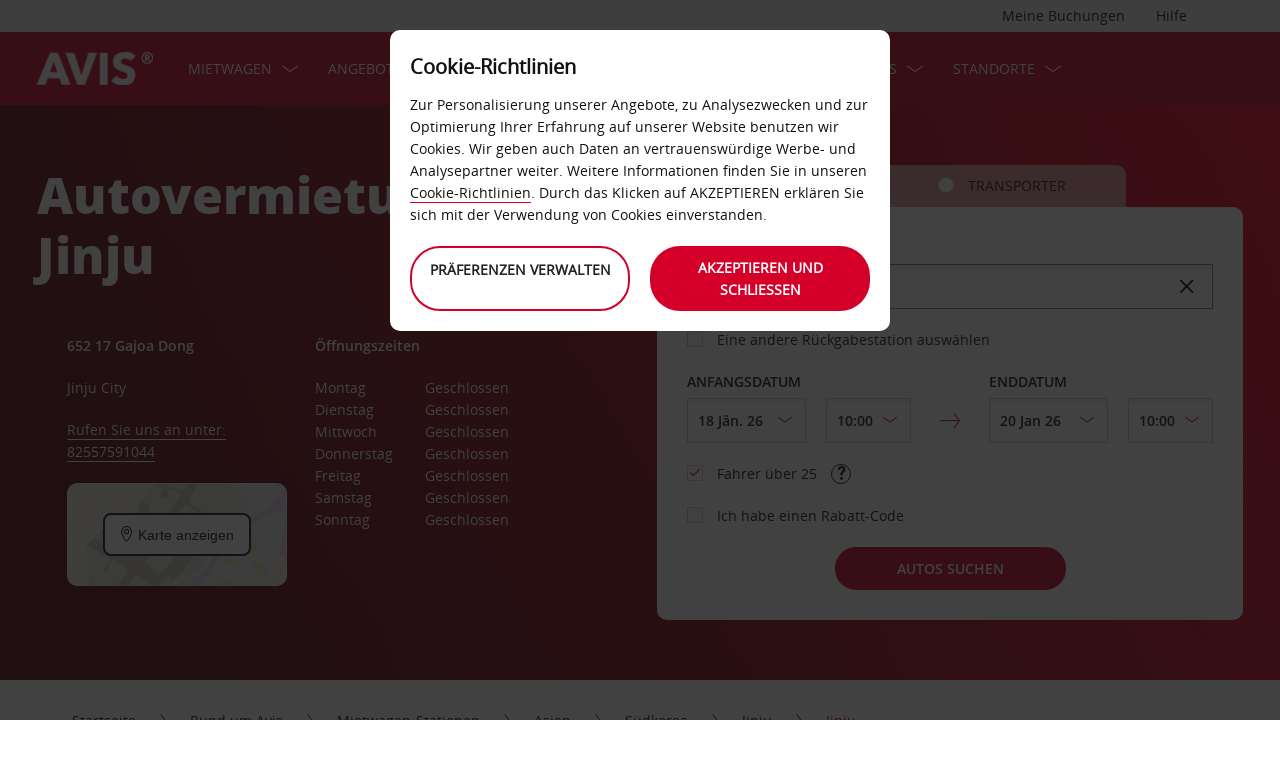

--- FILE ---
content_type: text/html;charset=UTF-8
request_url: https://www.avis.at/rund-um-avis/mietwagen-stationen/asien/s%C3%BCdkorea/jinju/jinju
body_size: 23853
content:
<!DOCTYPE html>


<!--[if IE 7 ]><html lang="de-AT"  class="no-js ie7 lt-ie8 lt-ie9 lt-ie10 ltr"><![endif]-->
<!--[if IE 8 ]><html lang="de-AT"  class="no-js ie8 lt-ie9 lt-ie10 ltr"><![endif]-->
<!--[if IE 9 ]><html lang="de-AT"  class="no-js ie9 lt-ie10 ltr"><![endif]-->
<!--[if IEMobile 7 ]><html lang="de-AT"  class="no-js iem7 ltr"><![endif]-->
<!--[if (gt IE 9)|!(IE)|(gt IEMobile 7)|!(IEMobile) ]><!--><html lang="de-AT"  class="no-js"><!--<![endif]-->


<html lang="de-AT"  class="no-js">


<head>
<link rel="preload" as="image" href="https://avisassets.abgemea.com/.imaging/inspirationLarge/dam/DMS/global/homepage/inspirational/redcurrentdirect-inspirational-desktop.jpg.jpg"">

    
<script src="https://avisassets.abgemea.com/dam/custom-script/target/VisitorAPIProd-consent.js"></script>

<script src="https://avisassets.abgemea.com/dam/custom-script/target/at-consent.js"></script>

<style>
article.extra[data-sku=ADF],
.l-col--6:has(article.extra[data-sku=ADF]) {
  display: none;
}
</style>
<script>
  if(top != self || top.location != self.location)
  {
    
    top.location.href == self.location.href;
  }
</script>





  <meta http-equiv="X-UA-Compatible" content="IE=edge,chrome=1" />
  <meta charset="utf-8" />
  <meta name="description" content="Avis Autovermietung in Jinju | Avis Autovermietung – Mietwagen. Profitieren Sie von speziellen Angeboten und Ermäßigungen für Mietwagen mit Avis Jinju | Avis Autovermietung – Mietwagen bei Onlinebuchung mit Avis" />
  <meta name="author" content="Avis Car Hire" />
  <meta name="rating" content="GENERAL" />
  <meta name="robots" content="index,follow" />
  <meta name="HandheldFriendly" content="True">
  <meta name="viewport" content="width=device-width,initial-scale=1" />
  
  
    <meta name="distribution" content="GLOBAL" />
      <meta name="Content-Language" content="DE" />
  <!-- BEGIN: Smart App Banner -->




 
  <!-- END: Smart App Banner -->
  

  <title>Autovermietung Jinju – Avis </title>
  
  <!-- Begin : Canonical URL Link availability -->
        <link rel="canonical" href="https://www.avis.at/rund-um-avis/mietwagen-stationen/asien/südkorea/jinju/jinju"/>
  <!-- End : Canonical URL Link availability -->

  <!--[if IEMobile]>
      <meta http-equiv="cleartype" content="on">
    <![endif]-->
    
	<link rel="shortcut icon" href="https://avisassets.abgemea.com/.resources/avis-digital/img/favicons/favicon.ico" />
	<link rel="apple-touch-icon-precomposed" sizes="152x152" href="https://avisassets.abgemea.com/.resources/avis-digital/img/favicons/apple-touch-icon-152x152-precomposed.png">
	<link rel="apple-touch-icon-precomposed" sizes="144x144" href="https://avisassets.abgemea.com/.resources/avis-digital/img/favicons/apple-touch-icon-144x144-precomposed.png">
	<link rel="apple-touch-icon-precomposed" sizes="120x120" href="https://avisassets.abgemea.com/.resources/avis-digital/img/favicons/apple-touch-icon-120x120-precomposed.png">
	<link rel="apple-touch-icon-precomposed" sizes="114x114" href="https://avisassets.abgemea.com/.resources/avis-digital/img/favicons/apple-touch-icon-114x114-precomposed.png">
	<link rel="apple-touch-icon-precomposed" sizes="76x76" href="https://avisassets.abgemea.com/.resources/avis-digital/img/favicons/apple-touch-icon-76x76-precomposed.png">
	<link rel="apple-touch-icon-precomposed" sizes="72x72" href="https://avisassets.abgemea.com/.resources/avis-digital/img/favicons/apple-touch-icon-72x72-precomposed.png">
	<link rel="apple-touch-icon-precomposed" sizes="57x57" href="https://avisassets.abgemea.com/.resources/avis-digital/img/favicons/apple-touch-icon-57x57-precomposed.png">
	<link rel="apple-touch-icon-precomposed" href="https://avisassets.abgemea.com/.resources/avis-digital/img/favicons/apple-touch-icon-precomposed.png">
	<meta name="msapplication-TileColor" content="#D2002A">
	<meta name="msapplication-TileImage" content="https://avisassets.abgemea.com/.resources/avis-digital/img/favicons/msapp-icon-144x144-precomposed.png">
  
  
    <!-- CZ condition for fonts support -->
    <!--[if gt IE 8]><!-->
    <!-- INCLUDE baseline baseline CSS files here in build task defined order -->
    <!--<![endif]-->

    <!-- REPEAT larger screen major breakpoint CSS files here for IE 7,8 -->
    <!--[if lt IE 9 ]>
    <link rel="stylesheet" href="https://avisassets.abgemea.com/.resources/avis-digital/css/pre-ie9-baseline.min.css" media="screen" />
    <link rel="stylesheet" href="https://avisassets.abgemea.com/.resources/avis-digital/css/pre-ie9-tablet-desktop.min.css" media="screen" />
    <![endif]-->
<!-- Globalize JS  -->
 <script src="https://avisassets.abgemea.com/.resources/avis-digital/js/lib/globalize.js"></script>
 <!-- its should come in condition based on language/domain -->
 <!-- currency format -->
 <!-- currency format -->
       
     
<script>
 var currencyFormat = {
 
   currency : {
       pattern: ["-n $","n $"],
      separator: ".",
      delimiter:  ","
   
   }
 }
</script>


 <!-- currency format -->
 
  <script src="https://avisassets.abgemea.com/.resources/avis-digital/js/lib/globalize.culture.de-AT.js"></script>
<script>

 var culture = "de-AT", cultureSelector ="de-AT" ;
 

                
                Globalize.culture[culture];
                if(Globalize.cultures[culture] == undefined)
                {
                                culture = "default";
                  Globalize.culture[culture];
                  cultureSelector  = "en";
                }
               Globalize.cultureSelector = cultureSelector ;
                console.log(culture);
                
                
         


</script>
<!-- Globalize JS  -->
    <script src="https://avisassets.abgemea.com/.resources/avis-digital/js/lib/modernizr-2.6.2-custom.min.js"></script>
  
 
 
<script type="text/template" id="newTNCpop">
<div id="abg-overlay" class="newTNCpopOverlay" tabindex="-1" role="dialog" aria-labelledby="overlay-title" style="-webkit-user-select: none; -webkit-user-drag: none; -webkit-tap-highlight-color: rgba(0, 0, 0, 0); touch-action: none;">
	<div class="contentpage-overlay-mask">
		<div class="contentpage-overlay-inner">
			<div class="contentpage-overlay-bg">
				<h2 id="overlay-title">Neue Geschäftsbedingungen</h2>
				<h4>Bitte laden Sie das PDF-Dokument herunter und lesen Sie unsere neuen Geschäftsbedingungen. </h4>
				<a href="#" class="close-overlay">
					<i data-icon="&#xe002;" aria-label="close the terms and conditions information"></i>
					Close
				</a>
				<div class="pdf-block">
					<a target="_blank" href="https://avisassets.abgemea.com/dam">
						<img alt="pdf-icon" width="33px" height="41px" title="View/Download PDF" src="https://avisassets.abgemea.com/.resources/avis-digital/img/pdficon.png"/>
						<span>ALLGEMEINE GESCHÄFTSBEDINGUNGEN (PDF)</span>
						<i aria-hidden="true" data-icon="&#xe004;"></i>
					</a>
				</div>
				<div class="form">
					<div class="form-row">
						<button class="submit-button" type="submit">Akzeptieren<i data-icon="&#xe004;"></i></button>
						<button type="submit" class="primary-button">Ablehnen<i data-icon="&#xe004;"></i></button>
					</div>
				</div>
			</div>
		</div>
	</div>
</div>
</script>  
   <script>
        var ABG = window.ABG || {
            environment: 'library',
			currencyFormat: '$0,0.00',
			primaryColour: '#d4002a',
            bookingWidgetQueryUrl: 'https://secure.avis.at/JsonProviderServlet/de_AT',                //used for autocomplete/lookahead
            bookingWidgetMultiBrandQueryUrl:  'https://secure.avis.at/JsonProviderServlet/de_AT' ,
        	isCaptchaEnabled : false,
            highres : Modernizr.highres ? true : false,
            clickTouch : Modernizr.touch ? 'tap' : 'click',
            breakpoints : {
                mobile : "(max-width: 580px)",
                tablet : "(min-width: 581px)",
                desktop : "(min-width: 959px)"
            },
      fccAwdNumFlag :false,
      dateText : ["Date"],
	 enableDomesticOffer: false,
            //container for form validation, data is added through HTML source
            validation : {
    
            },
    
            errorMessages : {
        beyondMaxRentalMsg :["Rental date selected is more than max rental days"],
               delDateGreater:["Sorry, the start date of your car rental cannot fall after the end date. Please check and try again."],
        delTimeGreater:["Sorry, your delivery time slot or pick-up time cannot fall after your chosen collection or drop-off time. Please check and try again."],
            delTimeNoSlots:[""],
            choosePickup:["Please choose your pick-up location."],
        chooseDrop:["Please choose your drop-off location."],
        chooseOthrPickUp:["Sorry, we don't recognise that pick-up location. Please check and try again."],
        chooseOthrDropOff:["Sorry, we don't recognise that drop-off location. Please check and try again."],
        changePrice :["Just so you know, choosing this time extends your rental by a day as we charge per 24 hours. If you’d rather not pay for an extra day, please choose an earlier time."],
        blackoutMsg:[""],
        leadTimeMsg:[""],
        incorrectWizardLength:   ["Sorry, the customer number entered is not correct. Please re-enter this number in the format: D12345"],
              modifyBooking:{
              tncNotChecked  :  ["Bitte setzen Sie das Häkchen und bestätigen Sie, dass Sie unsere Anmietbedingungen gelesen und anerkannt haben."],
              serviceError  :  [""],
              pickUpTimelt24hrs:   [""]
              },
        postcodeError:["Es wurden leider keine Ergebnisse gefunden. Möchten Sie erneut suchen?"],
               loginEmailEmpty : ["Bitte geben Sie Ihre E-Mail-Adresse an."],
                loginhidtextEmpty : ["Bitte geben Sie Ihr Passwort an."],
                 genericEmpty : ["Bitte füllen Sie dieses Feld aus."],
                genericTryAgain : ["Bitte versuchen Sie es erneut."],
                invalidEmail : ["Leider kann Ihre E-Mail-Adresse nicht erkannt werden. Bitte versuchen Sie es erneut und verwenden Sie folgendes Format: hallo@beispiel.at"],
                invalidhidtext : ["Die E-Mail-Adresse und das Passwort stimmen nicht überein. Bitte überprüfen Sie diese Angabe und versuchen Sie es erneut."],
                emailEmpty: ["Bitte geben Sie Ihre E-Mail-Adresse an."],
                emailInvalid: ["Bitte geben Sie Ihre E-Mail-Adresse im Format hallo@beispiel.at an."],
                 emailExists:["Sie haben sich bereits angemeldet."],
                 minAgeError:["Leider liegt Ihr Geburtsdatum unter dem erforderlichen Mindestalter. "],
                carRentalSearchFail : "The car search failed, please try again",
    
                hireLocationRequired : ["Bitte wählen Sie eine Abholstation."],
                returnLocationRequired : ["Bitte wählen Sie eine Rückgabestation."],
                customerTypeRequired : ["Bitte Kundentyp auswählen"],
                
                locationClosedDay : ["This location isn't open on the day you've chosen.", "Select another day"],
                locationClosedTime : ["Leider haben wir zu diesem Zeitpunkt nicht geöffnet. Bitte wählen Sie eine andere Zeit. "],
    
                locationTimeInThePast : [""],
    
                locationNotOpen : "This location isn't open on this day.",
                locationSelectAnother : "Select another day or pick up point.",
                invalidBookingNumber: 'The booking number you entered isn�t a recognised format.',
                locationClosedDays:["Leider haben wir zu diesem Zeitpunkt nicht geöffnet. Bitte wählen Sie einen anderen Tag oder eine andere Station."],
                nationalHolidays:["Leider haben wir zu diesem Zeitpunkt nicht geöffnet. Bitte wählen Sie eine andere Station. "],
                not24hrsupoort:["Wir haben bei Ihrer Rückkehr leider nicht geöffnet. Bitte wählen Sie eine andere Zeit oder eine andere Station."],
                support24hr:["Leider haben wir zu diesem Zeitpunkt nicht geöffnet. Sie können Ihr Fahrzeug aber trotzdem abgeben und die Schlüssel in unsere Schlüsselbox werfen."],
                dropoffLocationClosedDay:["Wir haben bei Ihrer Rückkehr leider nicht geöffnet. Bitte wählen Sie einen anderen Tag oder eine andere Station "],
                tableMessage : "Es liegen noch keine Mieten vor.",
        AWDValidate: ["Wir können Ihre Avis Worldwide Discount (AWD)-Nummer leider nicht erkennen. Bitte versuchen Sie es noch einmal mit dem Format D123456."],
                wizNumber :["Die eingegebene Kundennummer ist leider nicht korrekt. Bitte geben Sie die Nummer im Format „3ZZ33Z“ erneut ein."],
                surName : [""],
                wizNumberBck : ["Leider stimmt Ihr eingegebener Nachname nicht mit Ihrem Kundenprofil überein. Bitte überprüfen Sie Ihre Eingabe und versuchen Sie es erneut (ES214)."],
                surNameBck : ["Leider stimmt Ihr eingegebener Nachname nicht mit Ihrem Kundenprofil überein. Bitte überprüfen Sie Ihre Eingabe und versuchen Sie es erneut (ES214)."],
        surNameNull : ["Bitte geben Sie Ihren Nachnamen ein."],
        billingDetails: {
          companyName : ["Leider kann dieses Unternehmen nicht erkannt werden. Bitte versuchen Sie es erneut und verwenden Sie nur Buchstaben, Zahlen und Leerzeichen."],
          address : ["Leider kann diese Adresse nicht erkannt werden. Bitte versuchen Sie es erneut und verwenden Sie nur Buchstaben, Zahlen, Leerzeichen und die Zeichen - # . , ; : ' °."],
          city : ["Leider kann diese Station nicht erkannt werden. Bitte versuchen Sie es erneut und verwenden Sie nur Zeichen von A–Z, a–z, 1–9, -Leerstellen und die Zeichen - , . ; ' & / . ( )."],
          postCode : ["Leider kann diese Postleitzahl nicht erkannt werden. Bitte versuchen Sie es erneut und verwenden Sie nur Buchstaben, Zahlen und Leerzeichen."],
          county : ["Leider kann dieses Land nicht erkannt werden. Bitte versuchen Sie es erneut und verwenden Sie nur Buchstaben, Zahlen und Leerzeichen."],
          clendarMsg :["<a href='/mietwagen-angebote/angebote-oesterreich/langzeit-angebot'>Bitte klicken Sie hier,</a> um mehr als <span>90</span> Tage zu buchen"]
        },
        billingDetailsMandate:{        
          address : ["Bitte geben Sie den Straßennamen an."],
          city : ["Bitte geben Sie Ihren Ort an."],
          postCode : ["Bitte geben Sie Ihre Postleitzahl an. Schreiben Sie bitte XXX-XXX in das Feld, falls Ihre Adresse nicht über eine Postleitzahl verfügt."]
        }
            },
    driverDOB: {
			dobText : "BITTE GEBEN SIE DAS GEBURTSDATUM DES FAHRERS EIN",
			dd : "TT",
			mm : "MM",  
			yyyy : "JJJJ", 
			errorMsg : "Bitte geben Sie das Geburtsdatum des Fahrers an.",
			monthNames : " Jänner Februar März April Mai Juni Juli August September Oktober November Dezember"
		},
            urls : {
        shopURL: 'https://secure.avis.at',
        baseURL: 'https://www.avis.at',
                basePath  :'https://www.avis.at',
        tealiumURL: '//tags.tiqcdn.com/utag/avisbudgetgroup/avis/prod/utag.js',
            contextPath: '',
                contextPathLocal : '',
        contextPathLocale : 'de_AT',
                carRentalSearch : 'https://secure.avis.at/JsonProviderServlet/de_AT', //used for autocomplete/lookahead
                locationGeoSearch : 'https://avisassets.abgemea.com/.resources/htmlTemplates/stubs/station-results.json', //used for geolocation requests on m.m.19
                homePageMobile : 'https://avisassets.abgemea.com/.resources/htmlTemplates/pages/P_D_03_home-page/index.shtml?device=mobile', // Replace with production homepage url
                 mapPageMobile :  'https://secure.avis.at/umgebungskarte?device=mobile', // Replace with production mobile map view page url
                    billingLocationSearch : 'https://secure.avis.at/JsonProviderServlet/de_AT?requestType=addr-search', //used for payment lookahead
                deliveryLocationSearch : 'https://avisassets.abgemea.com/.resources/htmlTemplates/stubs/m_d_30_extras-delivery-location-search.json', //used for delivery postcode/address lookahead
                  youngDriverSurcharge : 'https://secure.avis.at/JsonProviderServlet/de_AT?requestType=youngDriverSurcharge',
                    newsletterSignup: 'https://secure.avis.at/JsonProviderServlet/de_AT?requestType=newsletter',
                    newsletterSubscribe: 'https://secure.avis.at/JsonProviderServlet/de_AT?requestType=newsletterSubscribe',
                      forgothidtext: 'https://secure.avis.at/JsonProviderServlet/de_AT?requestType=forgothidtext',
        privacyTermsAjax :'https://secure.avis.at/JsonProviderServlet/de_AT',
          deliveryCollectionLoc : 'https://secure.avis.at/JsonProviderServlet/de_AT?requestType=dnc',
            resendEmail: 'https://secure.avis.at/JsonProviderServlet/de_AT?requestType=resendmail',
              fcc:'https://secure.avis.at/JsonProviderServlet/de_AT?requestType=fcc',
              avisPreferredURL: "avisPreferred",
              avisBasicURL: "avisBasic",
              bingMapURL:'https://www.bing.com/api/maps/mapcontrol?callback=GetMap&branch=release'
            },
    
            extras :  {
                childSeatInPackageID :  'child-seat-in-package'
            },
    
            map : {
                credentials : 'Ajw7IfaSsJGGljeccmtYvvBTgb6_uEk3QqBr7XMZ8qwxcImKMPB9yZziOj1Gvo-0', // Replace with the genuine AVIS key, as this key is trial only which expries on 11/17/2013
                defaults : { // Tailor these details per region as commented out below
                  // language : 'de-AT',
                  //  latitude : 54.524270,
                  //   longitude : -4.130859,
                  //   zoom: 5
    
                    // GERMANY
                    // language : 'de-DE',
                    // latitude : 51.301557,
                    // longitude : 10.390625,
                    // zoom: 6
    
                    // SPAIN
                     language : 'de-AT',
                     latitude : 52.5167,
                       longitude : 13.3833,
                      zoom: 5.0
                       
                  // language : 'es-ES',
                           // latitude : 40.294349,
                       //longitude : -3.847656,
                       //zoom: 6  
                       
                       
                       
                    // FRANCE
                    // language : 'fr-FR',
                    // latitude : 46.511768,
                    // longitude : 1.997070,
                    // zoom: 6
    
                    // ITALY
                    // language : 'it-IT',
                    // latitude : 42.599750,
                    // longitude : 12.038574,
                    // zoom: 5
                },
                pins : {
                    station : {
                        path : 'https://avisassets.abgemea.com/.resources/avis-digital/img/icons/station-pin.png',
                        height : 36,
                        width : 36,
                        anchorOffsetX: 18,
                        anchorOffsetY: 18
                    },
                    stationActive : {
                        path : 'https://avisassets.abgemea.com/.resources/avis-digital/img/icons/station-active-pin.png',
                        height : 31,
                        width : 24,
                        anchorOffsetX: 16,
                        anchorOffsetY: 27
                    },
                    user : {
                        path : 'https://avisassets.abgemea.com/.resources/avis-digital/img/icons/user-pin.png',
                        height : 36,
                        width : 36,
                        anchorOffsetX: 18,
                        anchorOffsetY: 18
                    }
                }
            },
    
            userSession : {
          sessionTime : 15, //mins
          sessionBufferTime : 5, //mins
        rentalDays : 2
            },
    
            calendar : {
    
                startDayOffset : 0, // from today, dont change this value..
        tDateOffset : 1, // this value should be configurable
        
                defaultDayRange : 2,                 
                maxRentalPeriod : 90,
                datePickerMsgBefore:'A maximum of',
		datePickerMsgAfter:'rental day(s) allowed',
		longMinDays		: 31,
                enableLongHire  : false,
    
                mobileMonths : 1,
    
                tabletMonths : 2,
    
                desktopMonths : 3,
            datePickup : true,
             dateDrop : true,
                extraDayThreshold : 0, // 15, 30, 45, 100 (use 100 for full hour comparing 24 hr time subtraction)
                dayNamesShort :Globalize.cultures[culture].calendars.standard.days.namesShort,
                dayNamesMid :Globalize.cultures[culture].calendars.standard.days.namesAbbr,
                dayNamesLong :Globalize.cultures[culture].calendars.standard.days.names, 
                monthNamesShort :Globalize.cultures[culture].calendars.standard.months.namesAbbr,
                monthNamesLong : Globalize.cultures[culture].calendars.standard.months.names,
                isSiteRTL : false
            }
    
            ,isMobile :  false,
      searchIp : false,
      keyUpDelay : 400,
            dayRental : "-Tages-Miete",
      dayRentals :"-Tages-Miete",
      prevText :"vorherige",
      calenMonths : "Monate",
      nextText: "weitere",
      mapScrollPickup : true,
            mapScrolldrop : true,
      bookingPagination : "6",
           awdPopUp:false,
           bannerHidden:15 ,      
      flow:'false',
      homePageFlag:false,
      pickUp :"ABHOLUNG",
      returnLabel :"Rückgabe",
      startDate :"ORT DER ABHOLUNG",
      returnDate :"Datum der Rückgabe",
      errorE0016 : "",
      mapLoad : "false",
      checkPopUpMsgEnable : false,
	  included : "Included",
	  isDeepLinking : true,
      isPartnerSite : false
        }
    
    </script>
    <link rel="stylesheet" href="https://avisassets.abgemea.com/.resources/avis-pattern-library/ui/public/css/scaffold.min.css?v=202601170108200400"/>
    <link rel="stylesheet" href="https://avisassets.abgemea.com/.resources/avis-pattern-library/ui/public/css/avis.min.css?v=202302071409370173" class="brand-stylesheet">
    <link rel="stylesheet" href="https://avisassets.abgemea.com/.resources/avis-pattern-library/ui/public/css/app.min.css?v=202302071409370173" defer>
</head>


<body class="branch-location content-page booking-flow-session" onpageshow="hideloader()" >












































    <script type="text/javascript" language="javascript">
      var utag_data = {
 
  "dlError" : [ "not_set" ],
  "pi_accountType" : "",
  "pi_awdPresentFlag" : "false",
  "pi_bi_sncfMarketingOptinOutcome" : "",
  "pi_bookingCountry" : "at",
  "pi_brand" : "avis",
  "pi_brandAndCountry" : "avis|at",
  "pi_carOfferedFlag" : "",
  "pi_cms" : "04",
  "pi_currencyCode" : "",
  "pi_customerAuthenticated" : "false",
  "pi_customerCountryResidence" : "",
  "pi_customerIsClubcard" : "",
  "pi_customerIsPreferred" : "",
  "pi_customerRentals" : "0",
  "pi_customerSegment" : "guest",
  "pi_customerWizardNumber" : "",
  "pi_discountCard" : null,
  "pi_domain" : "www.avis.at",
  "pi_errorCode" : "",
  "pi_errorMessage" : "",
  "pi_errorMessageEng" : "",
  "pi_iata" : "",
  "pi_language" : "de",
  "pi_loyaltyCard" : null,
  "pi_membershipNumber" : "",
  "pi_modeOfPayment" : "",
  "pi_newsLetterOptInStatus" : null,
  "pi_pageName" : "drive-avis:locations:asia:south-korea:jinju:jinju",
  "pi_pageReadingOrientation" : "left_to_right",
  "pi_pageType" : "location_module_i18n_page",
  "pi_pageUrlNoPii" : "https://www.avis.at/rund-um-avis/mietwagen-stationen/asien/s%c3%bcdkorea/jinju/jinju",
  "pi_platform" : "web",
  "pi_preferredSignUpOutcome" : null,
  "pi_previousPageName" : "",
  "pi_priceFrom" : null,
  "pi_release" : "11052023",
  "pi_sfmcTriggerName" : null,
  "pi_sfmc_SubscriptionID" : null,
  "pi_siteSearchResults" : "",
  "pi_siteSearchTerm" : "",
  "pi_siteWideBrand" : "",
  "pi_uppAvisPreferredClicked" : "",
  "pi_uppAvisPreferredShown" : "",
  "pi_uppBookingFlowGUID" : "",
  "pi_uppCustomerCountryResidence" : "",
  "pi_uppInternalSiteName" : "",
  "pi_uppLanguageBrowser" : "",
  "pi_uppSiteDomain" : "",
  "pi_uppSiteGUID" : "",
  "pi_uppSiteName" : "",
  "pi_uppSiteSegment" : "",
  "pi_vanOfferedFlag" : "",
  "pi_websiteType" : "corporate"
 
,
                  bookingCountry : "at",
                  domain : "www.avis.at",
                  language : "de",
                  brandAndCountry : "avis|at",
                  pageName : "drive-avis:locations:asia:south-korea:jinju:jinju",
                  cms : "",
                  pageType : "location_module_i18n_page",
                  ipAddress : "",
                  rentalType : "",
                  sfmc_SubscriptionID : "",
                  sfmcTriggerName : "",
                  brands : [],
                  app_download_booking_confirmation_click : "",
                  join_preferred_booking_confirmation_click : "",
                  app_download_MMB_click : "",
                  join_preferred_MMB_click : "",
                  selectedVehicleFleetType : "",
                  previous_page_name : ""
          
         }
    </script>
  	
  
<script type="text/javascript">

</script>
	



	
	
	
	<input type="hidden" id="user-login-status" name="user-login-status" value="false">
	<!--  -->

	
   <div class="site-wrapper ">



<header class="header">


   


  <div class="header__row">
    <div class="l-container l-container--12">
      <div class="l-col l-col--12">
    <div class="header__row">
        <div class="l-container l-container--12">
            <div class="l-col l-col--12">

<nav class="supplementary-navigation supplementary-navigation--minor hide-on-mobile">
    <ul class="supplementary-navigation__list">
        <li class="supplementary-navigation__item supplementary-navigation__item--has-flyout" id="supp_nav_help_item">
                <a href="#" class="supplementary-navigation__link supp_nav_help" id="supp_nav_help">Hilfe</a>
            
            <div class="supplementary-navigation__flyout supplementary-navigation__flyout--columns" id="supp_nav_help_flyout">
                <div class="supplementary-navigation__flyout-col">
                    <h3>Kontaktieren Sie uns</h3>
                    <div class="reference-list reference-list--no-columns">
                        <dl class="reference-list__container">
                                    <dt class="reference-list__heading">Reservierung</dt>
                                    <dd class="reference-list__value">+43 (0) 800 104407</dd>
                                    <dt class="reference-list__heading">Kundenservice</dt>
                                    <dd class="reference-list__value">+43 (0) 160187 -151 </dd>
                        </dl>
                            <div class="cta-toolbar"><a class="cta cta--tertiary" href="/kontakt">Alle Kontaktdaten</a></div>
                    </div>
                </div>
            </div> 
        </li>
    </ul>
</nav>

<nav class="supplementary-navigation supplementary-navigation--minor hide-on-mobile">
    <ul class="supplementary-navigation__list">
        <li class="supplementary-navigation__item supplementary-navigation__item--has-flyout" id="supp_nav_booking_item">
          <a href="#" class="supplementary-navigation__link supp_nav_booking" id="supp_nav_booking">Meine Buchungen</a>
          <div class="supplementary-navigation__flyout" id="supp_nav_booking_flyout">
            <form class="standard-form" action="/mein-avis/buchung-bearbeiten" novalidate="novalidate" autocomplete="off">
              <div class="standard-form__row">
                <label class="standard-form__label" for="booking-number">Buchungsreferenz:*</label>
                <input type="text" class="standard-form__input" name="InputBookingNumber" id="InputBookingNumber"
                    maxlength="14" data-rule-pattern="([0-9]{4}-[0-9]{4}-[A-Za-z]{2}-[0-9]{1})|([0-9]{4}[0-9]{4}[A-Za-z]{2}[0-9]{1})"
                    data-msg-pattern="Leider ist uns Ihre Buchungsreferenz nicht bekannt. Bitte versuchen Sie es erneut und verwenden Sie folgendes Format: 1234-5678-AA-9."
                    required="" onblur= "ValidateInputNumber();">
					<i id="input-booking-tick" class="icon icon--tick-circled"></i>
					<label id="InputBookingNumber-error" class="error_bookings" for="InputBookingNumber"></label>
              </div>
              <div class="standard-form__row">
                <label class="standard-form__label" for="booking-surname">Ihr Nachname:*</label>
                <input type="text" class="standard-form__input" name="InputSurname" id="InputSurname" maxlength="65" required="" onblur = "ValidateSurname();"/>
				<i id="input-surname-tick" class="icon icon--tick-circled"></i>
				 <label id="InputSurname-error" class="error_bookings" for="InputSurname"></label>
              </div>
              <div class="standard-form__row">
                <label class="standard-form__label" for="booking-email">E-Mail-Adresse *</label>
                <input type="email" class="standard-form__input" name="InputEmailAddress" id="InputEmailAddress" maxlength="65"
                    required="" data-msg="Bitte geben Sie Ihre E-Mail-Adresse ein." data-msg-email="Leider ist uns Ihre E-Mail Adresse nicht bekannt. Bitte versuchen Sie es erneut und verwenden Sie folgendes Format: hello@example.com" onblur="ValidateBookingEmail();">
					<i id="input-emailAddress-tick" class="icon icon--tick-circled"></i>
					<label id="InputEmailAddress-error" class="error_bookings" for="InputEmailAddress"></label>
              </div>
              <div class="standard-form__actions">
                <button type="submit" id="findbook_btn" class="standard-form__submit">Buchung aufrufen</button>
                <a class="standard-form__submit standard-form__submit--tertiary" href="/mein-avis/buchung-bearbeiten/rechnungskopie-herunterladen">Rechnung für die Anmietung anfordern</a>
              </div>
            </form>
          </div>
        </li>
    </ul>
</nav>
            </div>
        </div>
    </div>


   </div>
    </div>
  </div>
  <div class="header__row header__row--main" >
    <div class="l-container l-container--12">
      <div class="l-col l-col--12">


<a href="https://www.avis.at/" class="header__logo">
    <img src="/dam/jcr:be79c2d7-0ff1-4bb3-9d73-a0e63cfa8197/avis-white-logo" alt="">
</a>
    


    

    <nav class="primary-navigation" id="hamburger_menu_nav">
        <button class="primary-navigation__toggle" aria-label="Toggle Menu">
            <i class="icon icon--hamburger hambergur--menu"  id="hamburger_menu" aria-hidden="true"></i>
            <span class="supplementary-navigation__link__userText">Menu</span>
        </button>



<ul class="primary-navigation__list" id="hamberger_primary_nav_list">


                <li class="primary-navigation__item primary-navigation__item--has-mega-menu">



<a class="primary-navigation__link"
>
    Mietwagen
</a>


<div class="primary-navigation__mega-menu">
    <ul class="l-container l-container--1-section">
        <li class="primary-navigation__mega-menu__item mobile-only">
          <button class="primary-navigation__mega-menu__link primary-navigation__mega-menu__link--back" onclick="back_button()">
		   	Zurück
          </button>
        </li>


    <li class="primary-navigation__mega-menu__column">

 <ul class="primary-navigation__mega-menu__list">

<li class="primary-navigation__mega-menu__item">
    <a class="primary-navigation__mega-menu__link"  href="https://www.avis.at/autovermietung">
      Autovermietung inklusive kostenloser Stornierung
    </a>
</li>

<li class="primary-navigation__mega-menu__item">
    <a class="primary-navigation__mega-menu__link"  href="https://www.avis.at/rund-um-avis/mietwagen/mietwagen-oesterreich">
      Unsere Mietwagen
    </a>
</li>

<li class="primary-navigation__mega-menu__item">
    <a class="primary-navigation__mega-menu__link"  href="https://www.avis.at/rund-um-avis/mietwagen/select-series/oesterreich">
      Select Series - Garantierte Modelle
    </a>
</li>

<li class="primary-navigation__mega-menu__item">
    <a class="primary-navigation__mega-menu__link"  href="https://www.avis.at/rund-um-avis/mietwagen/elektroautos-at">
      Avis E-Mobility
    </a>
</li>
     </ul>  </li>





     <!-- Search Form -->
    </ul>
</div>
                </li>


                <li class="primary-navigation__item primary-navigation__item--has-mega-menu">



<a class="primary-navigation__link"
>
    Angebote
</a>


<div class="primary-navigation__mega-menu">
    <ul class="l-container l-container--1-section">
        <li class="primary-navigation__mega-menu__item mobile-only">
          <button class="primary-navigation__mega-menu__link primary-navigation__mega-menu__link--back" onclick="back_button()">
		   	Zurück
          </button>
        </li>


    <li class="primary-navigation__mega-menu__column">

 <ul class="primary-navigation__mega-menu__list">

<li class="primary-navigation__mega-menu__item">
    <a class="primary-navigation__mega-menu__link"  href="https://www.avis.at/mietwagen-angebote">
      Mietwagen Angebote
    </a>
</li>

<li class="primary-navigation__mega-menu__item">
    <a class="primary-navigation__mega-menu__link"  href="https://www.avis.at/mietwagen-angebote/partnerangebote">
      Partnerangebote
    </a>
</li>

<li class="primary-navigation__mega-menu__item">
    <a class="primary-navigation__mega-menu__link"  href="https://www.avis.at/rund-um-avis/mietwagen-stationen/europa/italien">
      Entdecken Sie Italien mit Avis
    </a>
</li>

<li class="primary-navigation__mega-menu__item">
    <a class="primary-navigation__mega-menu__link"  href="https://www.avis.at/mietwagen-angebote/new-year-sale">
      New Year Sale: 15 % auf den Mietwagen
    </a>
</li>
     </ul>  </li>





     <!-- Search Form -->
    </ul>
</div>
                </li>


                <li class="primary-navigation__item primary-navigation__item--has-mega-menu">



<a class="primary-navigation__link"
>
    Loyalty
</a>


<div class="primary-navigation__mega-menu">
    <ul class="l-container l-container--1-section">
        <li class="primary-navigation__mega-menu__item mobile-only">
          <button class="primary-navigation__mega-menu__link primary-navigation__mega-menu__link--back" onclick="back_button()">
		   	Zurück
          </button>
        </li>


    <li class="primary-navigation__mega-menu__column">

 <ul class="primary-navigation__mega-menu__list">

<li class="primary-navigation__mega-menu__item">
    <a class="primary-navigation__mega-menu__link"  href="https://www.avis.at/mein-avis/avis-preferred-treueprogramm">
      Kostenloses Avis Preferred Treueprogramm
    </a>
</li>

<li class="primary-navigation__mega-menu__item">
    <a class="primary-navigation__mega-menu__link"  href="https://www.avis.at/subscription">
      Vorteils-Flatrate DRIVE
    </a>
</li>
     </ul>  </li>





     <!-- Search Form -->
    </ul>
</div>
                </li>


                <li class="primary-navigation__item primary-navigation__item--has-mega-menu">



<a class="primary-navigation__link"
>
    Self-Services
</a>


<div class="primary-navigation__mega-menu">
    <ul class="l-container l-container--1-section">
        <li class="primary-navigation__mega-menu__item mobile-only">
          <button class="primary-navigation__mega-menu__link primary-navigation__mega-menu__link--back" onclick="back_button()">
		   	Zurück
          </button>
        </li>


    <li class="primary-navigation__mega-menu__column">

 <ul class="primary-navigation__mega-menu__list">

<li class="primary-navigation__mega-menu__item">
    <a class="primary-navigation__mega-menu__link" target="_blank" href="https://www.avis.at/rund-um-avis/avis-apps">
      AVIS APP
    </a>
</li>

<li class="primary-navigation__mega-menu__item">
    <a class="primary-navigation__mega-menu__link"  href="https://www.avis.at/mein-avis/avisquickpass">
      Quickpass
    </a>
</li>

<li class="primary-navigation__mega-menu__item">
    <a class="primary-navigation__mega-menu__link"  href="https://www.avis.at/mein-avis/avis-self-service">
      Avis Self-Service Kiosk
    </a>
</li>
     </ul>  </li>





     <!-- Search Form -->
    </ul>
</div>
                </li>


                <li class="primary-navigation__item primary-navigation__item--has-mega-menu">



<a class="primary-navigation__link"
>
    Extras
</a>


<div class="primary-navigation__mega-menu">
    <ul class="l-container l-container--1-section">
        <li class="primary-navigation__mega-menu__item mobile-only">
          <button class="primary-navigation__mega-menu__link primary-navigation__mega-menu__link--back" onclick="back_button()">
		   	Zurück
          </button>
        </li>


    <li class="primary-navigation__mega-menu__column">

 <ul class="primary-navigation__mega-menu__list">

<li class="primary-navigation__mega-menu__item">
    <a class="primary-navigation__mega-menu__link"  href="https://www.avis.at/rund-um-avis/serviceleistungen">
      Unsere Serviceleistungen
    </a>
</li>

<li class="primary-navigation__mega-menu__item">
    <a class="primary-navigation__mega-menu__link"  href="https://www.avis.at/rund-um-avis/extras">
      Extras für den Mietwagen
    </a>
</li>

<li class="primary-navigation__mega-menu__item">
    <a class="primary-navigation__mega-menu__link"  href="https://www.avis.at/rund-um-avis/serviceleistungen/schutzoptionen">
      Zusätzliche Schutzoptionen
    </a>
</li>

<li class="primary-navigation__mega-menu__item">
    <a class="primary-navigation__mega-menu__link" target="_blank" href="">
      Miles and More - Meilen nachtragen
    </a>
</li>

<li class="primary-navigation__mega-menu__item">
    <a class="primary-navigation__mega-menu__link"  href="https://www.avis.at/rund-um-avis/serviceleistungen/mietwagen-ohne-kilometerbegrenzung-at">
      Mietwagen ohne Kilometerbegrenzung
    </a>
</li>

<li class="primary-navigation__mega-menu__item">
    <a class="primary-navigation__mega-menu__link"  href="https://www.avis.at/rund-um-avis/extras/inclusive">
      Avis Inclusive
    </a>
</li>
     </ul>  </li>





     <!-- Search Form -->
    </ul>
</div>
                </li>


                <li class="primary-navigation__item primary-navigation__item--has-mega-menu">



<a class="primary-navigation__link"
>
    Business
</a>


<div class="primary-navigation__mega-menu">
    <ul class="l-container l-container--1-section">
        <li class="primary-navigation__mega-menu__item mobile-only">
          <button class="primary-navigation__mega-menu__link primary-navigation__mega-menu__link--back" onclick="back_button()">
		   	Zurück
          </button>
        </li>


    <li class="primary-navigation__mega-menu__column">

 <ul class="primary-navigation__mega-menu__list">

<li class="primary-navigation__mega-menu__item">
    <a class="primary-navigation__mega-menu__link"  href="https://www.avis.at/business">
      Business-Bereich
    </a>
</li>

<li class="primary-navigation__mega-menu__item">
    <a class="primary-navigation__mega-menu__link"  href="https://www.avis.at/business/firmenkunden">
      Firmenkunden
    </a>
</li>

<li class="primary-navigation__mega-menu__item">
    <a class="primary-navigation__mega-menu__link"  href="https://www.avis.at/business/langzeit">
      Langzeitmiete für Firmenkunden
    </a>
</li>

<li class="primary-navigation__mega-menu__item">
    <a class="primary-navigation__mega-menu__link"  href="https://production.rent-at-avis.com/avisonline/at/IBE.nsf/EPLogin?OpenForm&amp;MST=C67C971633A0F09FC1257F2300542904">
      Firmenkundenbuchung mit Avis Charge Card
    </a>
</li>

<li class="primary-navigation__mega-menu__item">
    <a class="primary-navigation__mega-menu__link"  href="http://touristikpartner.avis.de/avisonline/de/avispartner.nsf/c/TouristikpartnerATDE+Home">
      Touristikpartner
    </a>
</li>
     </ul>  </li>





     <!-- Search Form -->
    </ul>
</div>
                </li>


                <li class="primary-navigation__item primary-navigation__item--has-mega-menu">



<a class="primary-navigation__link"
>
    Standorte
</a>


<div class="primary-navigation__mega-menu">
    <ul class="l-container l-container--7-sections">
        <li class="primary-navigation__mega-menu__item mobile-only">
          <button class="primary-navigation__mega-menu__link primary-navigation__mega-menu__link--back" onclick="back_button()">
		   	Zurück
          </button>
        </li>


    <li class="primary-navigation__mega-menu__column">
  <h3 class="primary-navigation__mega-menu__heading">Europäische Reiseziele</h3>

 <ul class="primary-navigation__mega-menu__list">

<li class="primary-navigation__mega-menu__item">
    <a class="primary-navigation__mega-menu__link"  href="/rund-um-avis/mietwagen-stationen/europa">
      Mietstationen in Europa
    </a>
</li>
     </ul>  </li>



<li class="primary-navigation__mega-menu__column">
  <h3 class="primary-navigation__mega-menu__heading">Alle Reiseziele</h3>

 <ul class="primary-navigation__mega-menu__list">

<li class="primary-navigation__mega-menu__item">
    <a class="primary-navigation__mega-menu__link"  href="/rund-um-avis/mietwagen-stationen">
      Mietstationen Weltweit
    </a>
</li>
     </ul>  </li>



<li class="primary-navigation__mega-menu__column">
  <h3 class="primary-navigation__mega-menu__heading">Beliebte Reiseziele</h3>

 <ul class="primary-navigation__mega-menu__list">

<li class="primary-navigation__mega-menu__item">
    <a class="primary-navigation__mega-menu__link"  href="/rund-um-avis/mietwagen-stationen/europa/spanien/kanarische-inseln/teneriffa">
      Teneriffa
    </a>
</li>

<li class="primary-navigation__mega-menu__item">
    <a class="primary-navigation__mega-menu__link"  href="/rund-um-avis/mietwagen-stationen/asien/indonesien/bali">
      Bali
    </a>
</li>

<li class="primary-navigation__mega-menu__item">
    <a class="primary-navigation__mega-menu__link"  href="/rund-um-avis/mietwagen-stationen/europa/spanien/kanarische-inseln/fuerteventura">
      Fuerteventura
    </a>
</li>

<li class="primary-navigation__mega-menu__item">
    <a class="primary-navigation__mega-menu__link"  href="/rund-um-avis/mietwagen-stationen/europa/spanien/mallorca">
      Mallorca
    </a>
</li>

<li class="primary-navigation__mega-menu__item">
    <a class="primary-navigation__mega-menu__link"  href="/rund-um-avis/mietwagen-stationen/europa/italien/sardinien">
      Sardinien
    </a>
</li>

<li class="primary-navigation__mega-menu__item">
    <a class="primary-navigation__mega-menu__link"  href="/rund-um-avis/mietwagen-stationen/usa-kanada/usa/new-york">
      New York
    </a>
</li>
     </ul>  </li>



<li class="primary-navigation__mega-menu__column">
  <h3 class="primary-navigation__mega-menu__heading">Beliebte Flughäfen</h3>

 <ul class="primary-navigation__mega-menu__list">

<li class="primary-navigation__mega-menu__item">
    <a class="primary-navigation__mega-menu__link"  href="/rund-um-avis/mietwagen-stationen/europa/deutschland/düsseldorf/düsseldorf-flughafen">
      Flughafen Düsseldorf
    </a>
</li>

<li class="primary-navigation__mega-menu__item">
    <a class="primary-navigation__mega-menu__link"  href="/rund-um-avis/mietwagen-stationen/europa/griechenland/thessaloniki/thessaloniki-flughafen">
      Flughafen Thessaloniki
    </a>
</li>

<li class="primary-navigation__mega-menu__item">
    <a class="primary-navigation__mega-menu__link"  href="/rund-um-avis/mietwagen-stationen/europa/spanien/mallorca/palma-de-mallorca-flughafen">
      Flughafen Palma de Mallorca
    </a>
</li>

<li class="primary-navigation__mega-menu__item">
    <a class="primary-navigation__mega-menu__link"  href="/rund-um-avis/mietwagen-stationen/europa/spanien/kanarische-inseln/teneriffa/flughafen-teneriffa-süd">
      Flughafen Teneriffa
    </a>
</li>

<li class="primary-navigation__mega-menu__item">
    <a class="primary-navigation__mega-menu__link"  href="/rund-um-avis/mietwagen-stationen/europa/italien/sardinien/olbia/flughafen-olbia-costa-smeralda">
      Flughafen Olbia-Costa Smeralda
    </a>
</li>

<li class="primary-navigation__mega-menu__item">
    <a class="primary-navigation__mega-menu__link"  href="/rund-um-avis/mietwagen-stationen/europa/frankreich/nizza/nizza-flughafen">
      Flughafen Nizza
    </a>
</li>
     </ul>  </li>



<li class="primary-navigation__mega-menu__column">
  <h3 class="primary-navigation__mega-menu__heading">Beliebte Länder</h3>

 <ul class="primary-navigation__mega-menu__list">

<li class="primary-navigation__mega-menu__item">
    <a class="primary-navigation__mega-menu__link"  href="/rund-um-avis/mietwagen-stationen/europa/österreich">
      Österreich
    </a>
</li>

<li class="primary-navigation__mega-menu__item">
    <a class="primary-navigation__mega-menu__link"  href="/rund-um-avis/mietwagen-stationen/europa/deutschland">
      Deutschland
    </a>
</li>

<li class="primary-navigation__mega-menu__item">
    <a class="primary-navigation__mega-menu__link"  href="/rund-um-avis/mietwagen-stationen/europa/italien">
      Italien
    </a>
</li>

<li class="primary-navigation__mega-menu__item">
    <a class="primary-navigation__mega-menu__link"  href="/rund-um-avis/mietwagen-stationen/usa-kanada/usa">
      USA
    </a>
</li>

<li class="primary-navigation__mega-menu__item">
    <a class="primary-navigation__mega-menu__link"  href="/rund-um-avis/mietwagen-stationen/europa/frankreich">
      Frankreich
    </a>
</li>

<li class="primary-navigation__mega-menu__item">
    <a class="primary-navigation__mega-menu__link"  href="/rund-um-avis/mietwagen-stationen/europa/spanien">
      Spanien
    </a>
</li>
     </ul>  </li>



<li class="primary-navigation__mega-menu__column">
  <h3 class="primary-navigation__mega-menu__heading">Reiseziele in Österreich</h3>

 <ul class="primary-navigation__mega-menu__list">

<li class="primary-navigation__mega-menu__item">
    <a class="primary-navigation__mega-menu__link"  href="/rund-um-avis/mietwagen-stationen/europa/österreich/graz">
      Graz
    </a>
</li>

<li class="primary-navigation__mega-menu__item">
    <a class="primary-navigation__mega-menu__link"  href="/rund-um-avis/mietwagen-stationen/europa/österreich/innsbruck">
      Innsbruck
    </a>
</li>

<li class="primary-navigation__mega-menu__item">
    <a class="primary-navigation__mega-menu__link"  href="/rund-um-avis/mietwagen-stationen/europa/österreich/klagenfurt">
      Klagenfurt
    </a>
</li>

<li class="primary-navigation__mega-menu__item">
    <a class="primary-navigation__mega-menu__link"  href="/rund-um-avis/mietwagen-stationen/europa/österreich/salzburg">
      Salzburg
    </a>
</li>

<li class="primary-navigation__mega-menu__item">
    <a class="primary-navigation__mega-menu__link"  href="/rund-um-avis/mietwagen-stationen/europa/österreich/wien">
      Wien
    </a>
</li>
     </ul>  </li>



<li class="primary-navigation__mega-menu__column">
  <h3 class="primary-navigation__mega-menu__heading">Flughäfen in Österreich</h3>

 <ul class="primary-navigation__mega-menu__list">

<li class="primary-navigation__mega-menu__item">
    <a class="primary-navigation__mega-menu__link"  href="/rund-um-avis/mietwagen-stationen/europa/österreich/graz/graz-flughafen-thalerhof">
      Flughafen Graz
    </a>
</li>

<li class="primary-navigation__mega-menu__item">
    <a class="primary-navigation__mega-menu__link"  href="/rund-um-avis/mietwagen-stationen/europa/österreich/innsbruck/innsbruck-flughafen-kranebitten">
      Flughafen Innsbruck
    </a>
</li>

<li class="primary-navigation__mega-menu__item">
    <a class="primary-navigation__mega-menu__link"  href="/rund-um-avis/mietwagen-stationen/europa/österreich/salzburg/flughafen-salzburg">
      Flughafen Salzburg
    </a>
</li>

<li class="primary-navigation__mega-menu__item">
    <a class="primary-navigation__mega-menu__link"  href="/rund-um-avis/mietwagen-stationen/europa/österreich/wien/flughafen-wien">
      Flughafen Wien
    </a>
</li>

<li class="primary-navigation__mega-menu__item">
    <a class="primary-navigation__mega-menu__link"  href="/rund-um-avis/mietwagen-stationen/europa/österreich/klagenfurt/klagenfurt-flughafen-annabichl">
      Flughafen Klagenfurt
    </a>
</li>
     </ul>  </li>





     <!-- Search Form -->
    </ul>
</div>
                </li>

<!--   -->
 </ul>
    </nav>






<input type="hidden" id="user-login-status" name="user-login-status" value="false">
<input type="hidden" id="pagetemplate" value="locationModulei18n"/>

      <form method="post" id="logout-form" name="logout-form" novalidate action="https://secure.avis.at/" style="display:none">
            <input type="hidden" name="require-logout" value="true" />
              <input type="hidden" name="popupShown" id="popupShown" value="NO" />
             <input type="hidden" name="coverNavIndicator" value="false-false" />
             <input type="hidden" name="fccRecg" id="fccRecg" value="false">
             <input type="hidden" name="driverDob" id="driverDob" value="">
             <input type="hidden" name="isUasorSds" id="isUasorSds" value="">
             <input type="hidden" name="bookingStep" value="" />

             <input type="hidden" name="backFlow" id="backFlow" value="false" />
              <input type="hidden" name="is-booking-page" value="true" />
                <input type="hidden" name="reference" id="reference" value=""/>
                 <input type="hidden" name="preSelSNC" id="preSelSNC" value=""/>
                 <input type="hidden" name="vehicleCategory" id="vehicleCategory" value=""/>
                 <input type="hidden" name="hideAwdNumber" id="hideAwdNumber" value=""/>
                 <input type="hidden" name="hideAwdCodeAndMessage" id="hideAwdCodeAndMessage" value=""/>
             <input type="hidden" name="pickupDateTime" id="pickupDateTime" value="" />
             <input type="hidden" name="pickupLocationFull" id="pickupLocationFull" value="" />
             <input type="hidden" name="pickupLocation" id="pickupLocation" value="" />
             <input type="hidden" name="hire-location" id="hire-location" value="" class="js-lookahead-selected-value required" />
             <input type="hidden" name="returnDateTime" id="returnDateTime" value="" />
             <input type="hidden" name="returnLocation" id="returnLocation" value="" />
             <input type="hidden" name="return-location" id="return-location" value="" />
             <input type="hidden" name="paymentIndicator" id="paymentIndicator" value="" />
             <input type="hidden" name="awdcode" id="awdcode" value="" />
             <input type="hidden" name="hiddenDob" id="hiddenDob" value="" />
            <input type="hidden" name="require-logout" value="true" />

      </form>
            
            	<div class="modal modal--init-hidden" id="sign-out-prompt">
			<div class="modal__inner modal__inner--slim">
				<div class="modal__content">
					<h3 class="modal__title">Sind Sie sicher? Suchergebnisse können sich ändern, wenn Sie sich jetzt abmelden.</h3>
					<div class="modal__options">
						<div class="modal__options__option">
							<button type="button" class="cta" data-trigger="sign-out">Abmelden</button>
						</div>
						<div class="modal__options__option">
							<button type="button" class="cta cta--secondary" data-trigger="close">Stornieren</button>
						</div>
					</div>
				</div>
			</div>
		</div>



<nav class="supplementary-navigation">
  <ul class="supplementary-navigation__list">


       <input type="hidden" name="isAbgTemplate" id="isAbgTemplate" value="false">



<input type="hidden" id="user-login-status" name="user-login-status" value="false">
<input type="hidden" id="pagetemplate" value="locationModulei18n"/>









<script>
function signout(){
  document.getElementById("modalSignOut").style.display="block";
}

function cancel(){
  document.getElementById("modalSignOut").style.display="none";
}

function buttonSignOut(){
 //
  // document.getElementById("user-login-status").value="false";
  window.location.reload();

}


</script>

<input type="hidden" id="user-login-status" name="user-login-status" value="false">

<input type="hidden" id="pagetemplate" value="locationModulei18n"/>

        

            <li class="supplementary-navigation__item supplementary-navigation__item--has-flyout hiddenLoginForm " id="user_icon_your_avis_list" style="display:none;">

                <button class="supplementary-navigation__link" id="supp_nav_user_icon" aria-label="Your Avis">
                 <span class="supplementary-navigation__link__userText">Anmelden</span>
                 
				<i id="user_icon_your_avis" class="icon icon--user"></i></button>

                <div class="supplementary-navigation__flyout" id="user-icon-flyout">

                    <form class="standard-form" id="loginForm" data-behaviour="login" method="POST" autocomplete="off" action='https://secure.avis.at/rund-um-avis/mietwagen-stationen/asien/südkorea/jinju/jinju' novalidate="novalidate">
                        <input type="hidden" name="require-login" value="true">
                        <input type="hidden" id="templateName" name="templateName" value="locationModulei18n">
                        <input type="hidden" name="currentPageURI" value="/rund-um-avis/mietwagen-stationen/asien/südkorea/jinju/jinju">
                         <input type="hidden" name="is-booking-page" value="true" />
                         	<input type="hidden" name="reqNum" value="2"/>
                        
                        <input type="hidden" name="preSelSNC" id="preSelSNC" value=""/>
                        <input type="hidden" name="coverNavIndicator" id="coverNavIndicator" value="false-false"/>
                        <input type="hidden" name="fccRecg" id="fccRecg" value="false">
                        <input type="hidden" name="driverDob" id="driverDob" value="">
                        <input type="hidden" name="isUasorSds" id="isUasorSds" value="">
                        <input type="hidden" name="updateTncStatus" value="false" id="updateTncStatus"/>
                        <input type="hidden" name="vehicleCategory" id="vehicleCategory" value=""/>
                        <input type="hidden" name="hideAwdNumber" id="hideAwdNumber" value=""/>
                        <input type="hidden" name="hideAwdCodeAndMessage" id="hideAwdCodeAndMessage" value=""/>
                        <input type="hidden" id="isUpgradedVechileCheck" name="isUpgradedVechileCheck" value="false">
                       
                       <input type="hidden" name="fromLoginPopup"  id="fromLoginPopup" value="false" />
						<div class="loader-overlay" id="loader-overlay">
                            <div class="loader-overlay__inner" id="loading">
						        <svg class="loader-overlay__spinner" width="130px" height="150px" viewbox="0 0 66 66" xmlns="http://www.w3.org/2000/svg">
					            	<circle class="loader-overlay__spinner__path" fill="none" stroke-width="5" stroke-linecap="round" cx="33" cy="33" r="30">
						            </circle>
					        	</svg>
				            </div>
				        </div>
                        <div class="standard-form__row" id="emailBox">
                            <label class="standard-form__label" for="login-email">E-Mail-Adresse *</label>
                            <input type="email" class="standard-form__input"
                                maxlength="65" name="login-email" id="login-email"
                                required="e" data-msg="Bitte geben Sie Ihre E-Mail-Adresse ein."
                                data-msg-email="Leider ist uns Ihre E-Mail Adresse nicht bekannt. Bitte versuchen Sie es erneut und verwenden Sie folgendes Format: hello@example.com" >
								 <i id="login-email-tick" class="icon icon--tick-circled"></i> 
								<label id="login-email-error" class="error_bookings" for="login-email"></label>
								
                        </div>

                        <div class="standard-form__row" id="passwordBox">
                            <label class="standard-form__label" for="login-hidtext">Passwort  </label>
                            <input type="password" class="standard-form__input" maxlength="50" name="login-hidtext" id="login-hidtxt" required="" data-msg="Bitte geben Sie Ihr Passwort an." aria-invalid="false" >
							<i id="login-pass-tick" class="icon icon--tick-circled"></i> 
							 <label id="login-hidtxt-error-empty" class="error_bookings" for="login-hidtxt"></label>
							</div>
                        
						<div id='recaptcha1'></div>
                        <input type="hidden" id="login-captcha-response" class="captchResponse" />
                        <div class="standard-form__actions">
                            <button type="submit" class="standard-form__submit" id="loginSubmitButton">Anmelden</button>
                            <button id="forgotdetails" class="standard-form__submit standard-form__submit--tertiary">Daten vergessen?</button>
                        </div>
                    </form>

                    <form class="standard-form standard-form--init-hidden" data-behaviour="forgotten-password" novalidate="novalidate">
                        <input type="hidden" name="fromLoginPopup" id="fromLoginPopup" value="false" />
                        <div class="login-error"></div>
                        <div class="standard-form__row">
                            <label class="standard-form__label" for="forgotten-email">E-Mail-Adresse *</label>
                            <input type="email" class="standard-form__input" maxlength="65" name="forgotten-hidtext-email" id="forgotten-hidtext-email" required="" data-msg="Bitte geben Sie Ihre E-Mail-Adresse ein."
                            data-msg-email="Leider ist uns Ihre E-Mail Adresse nicht bekannt. Bitte versuchen Sie es erneut und verwenden Sie folgendes Format: hello@example.com">
							<i id="login-reset-pass-tick" class="icon icon--tick-circled"></i>
							 <label id="forgotten-hidtext-email-error-empty" class="error_bookings" for="forgotten-hidtext-email"></label>
                        </div>
                        <div class="standard-form__actions">
                            <button type="submit" class="standard-form__submit" id="resetpassword">PASSWORT ZURÜCKSETZEN</button>
                            <button class="standard-form__submit standard-form__submit--tertiary cancel-forgot_details">ZURÜCK ZUR ANMELDEANSICHT </button>
                        </div>
                    </form>
                    <div class="standard-form__actions">
                     <a href="https://secure.avis.at/avis-preferred-anmeldung" class="cta cta--secondary">
                        RICHTEN SIE EIN KOSTENLOSES KONTO EIN
                     </a>
                    <a 
                            href="https://www.avis.at/mein-avis/avis-preferred-treueprogramm"
 class="cta cta--tertiary">
                       Über Avis Preferred
                    </a>
                    </div>
                </div>
            </li>

      

			<li class="supplementary-navigation__item supplementary-navigation__item--has-flyout hiddenLoggedinContent" id="youravis" style="display:none;">
              <button class="supplementary-navigation__link" id="your-avis-button">
              <span class="supplementary-navigation__link__inner" style ="display:block;">Ihr Avis Preferred</span>
               <i class="icon icon--user"></i></button>
              <div class="supplementary-navigation__flyout" id="youravis-open">
                <div class="sign-in-bar sign-in-bar--logged-in">
				     <div class="sign-in-bar__user-card">
				        <p id="usernamespan" class="sign-in-bar__welcome">
				            <a href="#"></a></p><br/><br/>
				        <dl class="sign-in-bar__detail">
				            <dt class="sign-in-bar__detail__heading">Kundennummer</dt>
				            <dd id="custwizdetail" class="sign-in-bar__detail__content"></dd>
				        </dl>
				        <a class="cta cta--tertiary mobile-only" id="myacountanchor" href="https://secure.avis.at/">Zum Konto</a>
				        <dl class="sign-in-bar__detail" id="rentalSpendsDetails">
				            <dt class="sign-in-bar__detail__heading">Anmietungen:</dt>
				            <dd id="rentalsdetail" class="sign-in-bar__detail__content"></dd>
				            <dt class="sign-in-bar__detail__heading">Ausgaben:</dt>
				            <dd id="spenddetail" class="sign-in-bar__detail__content"></dd>
				        </dl>
				    </div>
                  <div class="sign-in-bar__action">
                    <button type="button" class="cta cta--tertiary" data-trigger="sign-out-modal">Ausloggen</button>
                  </div>
                </div>
              </div>
            </li>
    

<div class="modal modal--init-hidden" id="modalSignOut">
    <div class="modal__inner modal__inner--slim">
        <div class="modal__actions">
            <button class="modal__close" aria-label="Close"><i class="icon icon--cross"></i></button>
        </div>
        <div class="modal__content">
            <p>
                <a class="cta cta--secondary" style="float: left; margin-right: 30px;" href="#">Abmelden</a>
                <a class="cta" href="#" onclick="cancel()">Stornieren</a>
            </p>
        </div>
    </div>
</div>
<style>
@media (max-width: 500px) { 
.step-tracker {
    border-bottom: 0;
    z-index:5!important;
    }          
 }
</style>
<script id="login-error" type="text/x-handlebars-template">
	<div class="alert alert--error alert--slim">
		<i class="icon icon--alert" aria-hidden=""></i>
        <p class="alert__message">{{{ message }}}</p>
	</div>
</script>
<script id="reset-password-message" type="text/x-handlebars-template">
    <div class="alert alert--success alert--slim">
        <i class="icon icon--alert" aria-hidden=""></i>
        <p class="alert__message">{{{ message }}}</p>
    </div>
</script>

  </ul>
</nav>


<!-- Below script works/loads only in author/admin mode. Not in public -->
<!-- Above script works/loads only in author/admin mode. Not in public -->
      </div>
    </div>
  </div>
</header>

<script id="language-country-selector-languages" type="text/x-handlebars-template">
	{{#each languages}}
		<li class="option-list__item">
			<input type="radio" name="language-selector" id="language-{{@index}}" value="{{url}}" {{#if @first}}checked{{/if}} />
			<label class="option-list__control option-list__control--radio" for="language-{{@index}}">{{name}}</label>
		</li>
	{{/each}}
</script>
<script id="mobile-language-selector" type="text/x-handlebars-template">
	<li class="primary-navigation__item primary-navigation__item--language-selector">
		<div class="language-selector language-selector--select" data-edit="Edit">
			<select>
				{{#each languages}}
					<option value="{{value}}"{{#if selected}} selected="selected"{{/if}}>{{text}}</option>
				{{/each}}
			</select>
		</div>
	</li>
</script>

		
		<div class="wrapper">
			<div id="contentWrapper">
<div id="content">
	<span class="is-visually-hidden">Welcome to Avis</span>
	
<!-- Begin Desktop Inspiration Module -->

    <input type="hidden" name="imageTitle" id ="imageTitle" value ="Autovermietung Jinju">



				



<!--Declaring a variable indicates the search widget style-->
<input type="hidden" id="searchStyle" value="S1">


<input type="hidden" id="isInclusive" name="isInclusive" value="false"/>
<input type="hidden" id="isASAP" name="isASAP" value="false"/>
<div class="l-row booking-widget booking-widget--promo" data-collect-from-label="Collect from here" data-return-to-label="Return to here" data-location-details-label="Mietstation-Details"  >
	<div class="l-container l-container--6-6 booking-widget__container">
		<div class="l-col l-col--6 booking-widget__inner-left"> 
			<div class="booking-widget__promo">
                
						<h1 class="booking-widget__heading">Autovermietung Jinju</h1>
				
				
				
                


                
                
               <!------------------ Station Details --------------------->
            <div class="booking-widget__station-details booking-widget__station-details__on-location-page">
                  <div class="booking-widget__station-details__inner-col">
                    <h4 class="booking-widget__station-details__title">
      				     652 17 Gajoa Dong<br>
      				    
                    </h4>
                    <p class="booking-widget__station-details__address">
      				    
      				    Jinju City<br>
      				    
                 	</p>
                    <p class="booking-widget__station-details__contact">
                      <a href="tel:82557591044">Rufen Sie uns an unter: 82557591044</a>
                    </p>
                    <div id="map-button-wrapper">
                        <button id="show-location-map-desktop" class="booking-widget__station-details__map-toggle-left"><i class="icon icon--location-pin" aria-hidden="true"></i> Karte anzeigen</button>
                    </div>
                  </div>
                  <div class="booking-widget__station-details__inner-col booking-widget__station-details__inner-col--last">
                    <h4 class="booking-widget__station-details__header">Öffnungszeiten </h4>
                    <dl class="booking-widget__station-details__opening-times">
                      <dt>Montag</dt>
                        <dd><p>Geschlossen</p></dd>
                      <dt>Dienstag</dt>
                        <dd><p>Geschlossen</p></dd>
                      <dt>Mittwoch</dt>
                        <dd><p>Geschlossen</p></dd>
                      <dt>Donnerstag</dt>
                        <dd><p>Geschlossen</p></dd>
                      <dt>Freitag</dt>
                        <dd><p>Geschlossen</p></dd>
                      <dt>Samstag</dt>
                        <dd><p>Geschlossen</p></dd>
                      <dt>Sonntag</dt>
                        <dd><p>Geschlossen</p></dd>
                    </dl>
                 </div>
            </div>
            <script type="application/ld+json">
					    {
					    "@context": "http://schema.org",
					    "@type": "AutoRental",
					    "name": "Avis Autovermietung Jinju",
					    "telephone": "82557591044", 
					    "address": {
					    "@type": "PostalAddress",
					    "streetAddress": "652 17 Gajoa Dong",
					    "postalCode": " ",
					    "addressLocality": "Jinju City", 
					    "addressCountry": {
					    "@type": "Country", 
					    "name": "Korea, Republic of", 
					    "geo":
					    { "@type": "GeoCoordinates", "latitude": "35,162", "longitude": "128,107" }
					    }
					    }, 
					    "openingHours": [
					    ]
					    }
					  </script>                 <!------------------------- Station Details -------------------------->
            </div>
        </div>
		<div class="l-col l-col--6 booking-widget__inner ">
			<form id="getAQuote" action="https://secure.avis.at/mietwagensuche" method="post"  class="standard-form" autocomplete="off">

                <input type="hidden" value="" id="errorMSG">
				<input type="hidden" name="isNewHomePageTemplate" value="true">
					
                <!----- Beginning of old code inserted into new code -->
                <input type="hidden" name="tid" id="tid" value="">
               <input type="hidden" name="vehicleCategory" id="vehicleCategory" value="car">
                <input type="hidden" name="exclusiveSearch" id="exclusiveSearch" value="true">
                <input type="hidden" name="partnerBrand" id="partnerBrand" value="">
                <input type="hidden" name="templateName" id="templateName" value="AvisBookingFlow:pages/locationModulei18n">
			    
			    															   
                <input type="hidden" name="locationBrand" id="locationBrand" value="">
                <input type="hidden" name="dropLocationBrand" id="dropLocationBrand" value="">
                <input type="hidden" name="budgetPickupLocCode" id="budgetPickupLocCode" value="">
                    <input type="hidden" name="budgetDropoffLocCode" id="budgetDropoffLocCode" value>
                <input type="hidden" name="driverDob" id="driverDob" value="">
                <input type="hidden" name="isUasorSds" id="isUasorSds" value="">
                <input type="hidden" name="fccRecg" id="fccRecg" value="">
                  <input type="hidden" id="locationPageMemonicCode" name="locationPageMemonicCode" value="JI1" />
                <input type="hidden" id="userAwdCode" name="userAwdCode" value="" />
                <input type="hidden" id="mock" name="hire-country" value="GB" />
                <input type="hidden" id="maxLocationRentalDays" name="maxLocationRentalDays" value="" />
                <input type="hidden" name="afBetaFlow" id="afBetaFlow" value=""/>
                <!----- End of old code inserted into new code -->
                    <ul class="booking-widget__tabs">
                        <li class="booking-widget__tab">
                            <input type="radio" name="fleet" id="fleet-car" onclick="clearSearchValue()" checked="checked" value="car"/>
                            <label class="booking-widget__tab-control" for="fleet-car" data-cta-label="AUTOS SUCHEN">Fahrzeug</label>
                        </li>
                        <li class="booking-widget__tab">
                            <input type="radio" name="fleet" id="fleet-van" onclick="clearSearchValue()" value="van" />
                            <label class="booking-widget__tab-control" for="fleet-van" data-cta-label="TRANSPORTER SUCHEN">Transporter</label>
                        </li>
                    </ul>

                <!-- error message -->

                <div class="standard-form__row booking-widget__location-fields">
                    <div class="standard-form__col standard-form__col--init-full">
                        <label class="standard-form__label" for="hire-search">ABHOLEN VON</label>
                        <div class="booking-widget__results-container">
                            <input type="text" class="standard-form__input" name="hire-search" id="hire-search" placeholder="Name, Postleitzahl, Stadt …" required=""
                            data-msg="Bitte wählen Sie einen Abholungsort aus." value="">
                            <input type="hidden" name="hire-location" id="hire-location" required="" data-msg="Bitte wählen Sie einen Abholungsort aus."
                            value="">
                            <button type="button" class="booking-widget__geo" data-location-label="Current location">Use my current location</button>
                        </div>
                    </div>
                    <div class="standard-form__col standard-form__col--init-hidden" data-show-if="return"  >
                        <label class="standard-form__label" for="return-search">ZURÜCK ZU</label>
                        <div class="booking-widget__results-container">
                            <input type="text" class="standard-form__input" name="return-search" id="return-search" placeholder="Name, Postleitzahl, Stadt …"
                            data-msg="Bitte wählen Sie einen Rückgabestandort aus."
                             value="">
                            <input type="hidden" name="return-location" id="return-location" data-msg="Bitte wählen Sie einen Rückgabestandort aus." value="" >
                            <button type="button" class="booking-widget__geo" data-location-label="Current location">Use my current location</button>
                        </div>
                    </div>
                </div>

                 <div class="standard-form__row" id="return-location-toggle-section">
				 <div class="standard-form__col" id="return-location-toggle">							 
                    <ul class="option-list">
                        <li class="option-list__item">
                            <input type="checkbox" name="trigger-return-location" id="trigger-return-location" />
                            <label class="option-list__control" for="trigger-return-location">Eine andere Rückgabestation auswählen</label>
                        </li>
                    </ul>
					 </div>
                  </div>					
                <div class="standard-form__row booking-widget__date-fields">


        <div class="standard-form__col">
            <label class="standard-form__label" for="date-from-display">ANFANGSDATUM</label>
            <div class="standard-form__combi">
              <div class="booking-widget__date-picker-container">
                <input type="text" class="standard-form__input" id="date-from-display" name="date-from-display"
                    value="11 Apr 18" readonly="" data-month-labels="Jan,Feb,März,Apr,Mai,Juni,Juli,Aug,Sept,Okt,Nov,Dez"
                    data-previous-month-label="Vorheriger Monat"
                    data-next-month-label="Nächster Monat"
                    data-weekdays-labels="Sonntag,Montag,Dienstag,Mittwoch,Donnerstag,Freitag,Samstag"
                    data-weekdays-short-labels="S,M,D,M,D,F,S">
                <input type="hidden" id="date-from" name="date-from"
 >
              </div>
              <div class="booking-widget__time-picker-container">
                <input type="text" title="From time" class="standard-form__input" id="time-from-display"
                    name="time-from-display"  value="10:00"  autocomplete="off">
            <input type="hidden" id="time-from" name="time-from"  value="1000" >
              </div>
            </div>
          </div>


  <div class="standard-form__col">
            <label class="standard-form__label" for="date-to-display">ENDDATUM</label>
            <div class="standard-form__combi">
              <div class="booking-widget__date-picker-container">
                <input type="text" class="standard-form__input" value="13 Apr 18" id="date-to-display"
                    name="date-to-display" data-month-labels="Jan,Feb,März,Apr,Mai,Juni,Juli,Aug,Sept,Okt,Nov,Dez"
                    data-previous-month-label="Vorheriger Monat" readonly="" data-next-month-label="Nächster Monat"
                    data-weekdays-labels="Sonntag,Montag,Dienstag,Mittwoch,Donnerstag,Freitag,Samstag"
                    data-weekdays-short-labels="S,M,D,M,D,F,S">
                <input type="hidden" id="date-to" name="date-to"
>
              </div>
              <div class="booking-widget__time-picker-container">
                <input type="text" title="To time" class="standard-form__input" id="time-to-display"
                    name="time-to-display"   value="10:00"  autocomplete="off">
                <input type="hidden" id="time-to" name="time-to"  value="1000" >
              </div>
            </div>
          </div>
                </div>

<input type="hidden" id="enableLongHire" value="false">
<input type="hidden" id="minRentalDays" value="31">
<input type="hidden" id="defaultMaxRentalDays" value ="90">

<!--SNCF-->
<!--SNCF-->		   


					 










<input type="hidden" id="blockedAWDCode" data-blockedAwd-message="Dies ist ein eingeschränkter Avis Worldwide Discount (AWD) Code, der nicht auf der Website genutzt werden kann." data-blocked-code='x6525,x6526,x6527,x6528,x6530,x6978,x6979,x6980,x6981,x6982,x6983,x6984,e8888,e7259,e7662,e7677,s1136,s1118,s1131,s1160,s1156,s1138,s1151,s1153,s1142,s1123,s1144,s1150,s1143,s1140,s1152,e153714,e153715,e153743,e153748,e153761,e153792,e153796' />
<input type="hidden" id="offerStartDate" name="offerStartDate" value="" />
<input type="hidden" id="offerEndDate" name="offerEndDate" value="" />
<input type="hidden" id="blackoutStartDate" name="blackoutStartDate" value="" />
<input type="hidden" id="blackoutEndDate" name="blackoutEndDate" value="" />
<input type="hidden" id="cor" name="cor" value="" />
<input type="hidden" id="hideAwdNumber" name="hideAwdNumber" value="false" />
<input type="hidden" id="hideAwdCodeAndMessage" name="hideAwdCodeAndMessage" value="false" />







         
    <div class="standard-form__row">
          <div class="standard-form__col">
            <ul class="option-list">
              <li class="option-list__item">
                <input type="checkbox" name="yds-applicable" id="yds-applicable"  checked="checked" >
                <label class="option-list__control" for="yds-applicable"> Fahrer über 25 
					<button class="tooltip tooltip--variant" aria-label="What's this?" data-tippy-content="Wenn Sie jünger als 25 Jahre alt sind, benötigen wir Ihr Geburtsdatum, um Ihnen geeignete Fahrzeuge anzeigen zu können." type="button">
            		    <i class="icon icon--question-mark" aria-hidden="true"></i>
					</button>
				</label>
              </li>
            </ul>
          </div>
          <div class="standard-form__col standard-form__col--init-hidden"  data-show-if="yds">
          </div>
        </div>
    <div class="standard-form__row">
          <div class="standard-form__col">
            <ul class="option-list">
              <li class="option-list__item">
                <input type="checkbox" name="trigger-awd" id="trigger-awd"
                >
                <label class="option-list__control" for="trigger-awd">Ich habe einen Rabatt-Code</label>
              </li>
            </ul>
          </div>
          <div class="standard-form__col standard-form__col--init-hidden" data-show-if="awd"
          >
                <label class="standard-form__label" for="awdcode"> AVIS WORLDWIDE DISCOUNT (AWD)-NUMMER</label>            
            <input type="text" class="standard-form__input checkawdcode " name="awdcode" id="awdcode" data-msg="Bitte geben Sie Ihre Avis Worldwide Discount (AWD)-Nummer an." data-rule-pattern="(^[a-zA-Z]{1}[0-9]{6}$)|(^UQD[a-zA-Z0-9]{1,17}$)|(^uqd[a-zA-Z0-9]{1,17}$)"
                data-msg-pattern="Leider ist uns Ihre Avis Worldwide Discount (AWD)-Nummer nicht bekannt. Bitte geben Sie sie erneut im Format D123456 ein."
            >

          </div>
	</div>
<div class="standard-form__actions">
	<button type="submit" class="standard-form__submit">AUTOS SUCHEN</button>
</div>

<div class="loader-overlay" id="loader-overlay_car">
	<div class="loader-overlay__inner" id="loading_car">
		<svg class="loader-overlay__spinner" width="130px" height="150px" viewBox="0 0 66 66" xmlns="http://www.w3.org/2000/svg">
			<circle class="loader-overlay__spinner__path" fill="none" stroke-width="5" stroke-linecap="round" cx="33" cy="33" r="30">
			</circle>
		</svg>
	</div>
</div> 

            </form>
		</div>
		<!-- Picture -->
			<picture>
					<img src="https://avisassets.abgemea.com/.imaging/inspirationLarge/dam/DMS/global/homepage/inspirational/redcurrentdirect-inspirational-desktop.jpg.jpg" alt="" class="booking-widget__backdrop " />
			</picture>
		<!-- Picture -->
	</div>
</div>
<!-- Mobile Left Section -->
<!-- Mobile Left Section -->




<script id="booking-widget-search-results" type="text/x-handlebars-template">
	{{#ifCond stations '||' destination}}
		<ul class="booking-widget__results">
			{{#if proximity.results}}
				<li class="booking-widget__results__item booking-widget__results__item--highlight">
					<button type="button" class="booking-widget__results__link" data-trigger="destination-search-results">
						{{proximity.display}}
						<i class="icon icon--location-pin"></i>
					</button>
				</li>
			{{/if}}
			{{#if destination}}
				<li class="booking-widget__results__item booking-widget__results__item--highlight">
					<button type="button" class="booking-widget__results__link" data-trigger="destination-search-results">
						Don't know the area?
						<span class="booking-widget__results__link__prompt">See all locations in {{destination.name}}</span>
						<i class="icon icon--location-pin"></i>
					</button>
				</li>
			{{/if}}
			{{#each stations}}
				<li class="booking-widget__results__item">
					<button type="button" class="booking-widget__results__link" data-station-code="{{StationCode}}">
						{{#ifCond LocationBrand '==' 'Budget' }}
							{{Address.City}}; {{StationName}}
						{{else}}
							{{StationName}}
						{{/ifCond}}
						{{#ifCond StationType '==' 'train'}}
							<i class="icon icon--train"></i>
						{{/ifCond}}
						{{#ifCond StationType '==' 'airport'}}
							<i class="icon icon--airplane-depart"></i>
						{{/ifCond}}
						{{#ifCond StationType '==' 'building'}}
							<i class="icon icon--office"></i>
						{{/ifCond}}
						{{#if GeoData.Distance}}
							<span class="booking-widget__results__distance">{{GeoData.Distance}}</span>
						{{/if}}
					</button>
				</li>
			{{/each}}
		</ul>
	{{/ifCond}}
</script>
<script id="booking-widget-destination-search-results" type="text/x-handlebars-template">
	<div class="booking-widget__destination-results">
		<div class="booking-widget__destination-results__header">
			<button class="booking-widget__destination-results__close" type="submit">Zurück</button>
			<h2 class="booking-widget__destination-results__title">{{destination.stations.length}} results for {{destination.name}}</h2>
			<div class="standard-form__col booking-widget__destination-results__input">
				<div class="booking-widget__results-container">
					<div class="standard-form__combi">
						<input type="text" class="standard-form__input" name="re-search" id="re-search" placeholder="Name, Postleitzahl, Stadt …" value="{{destination.name}}" disabled />
						<input type="hidden" id="re-search-location" name="re-search-location" />
						<button class="booking-widget__clear" type="button" aria-label="Clear"><i class="icon icon--cross"></i></button>
					</div>
				</div>
			</div>
			<nav class="booking-widget__destination-results__tabs">
				<ul class="booking-widget__destination-results__tabs__list">
					<li class="booking-widget__destination-results__tabs__item">
						<button class="booking-widget__destination-results__tabs__link" data-target="list"><i class="icon icon--hamburger" aria-hidden></i>List</button>
					</li>
					<li class="booking-widget__destination-results__tabs__item">
						<button class="booking-widget__destination-results__tabs__link booking-widget__destination-results__tabs__link--active" data-target="map"><i class="icon icon--location-pin" aria-hidden></i>Map</button>
					</li>
				</ul>
			</nav>
		</div>
		<div class="booking-widget__destination-results__view booking-widget__destination-results__view--map">
			<div class="map" data-trigger="map" data-pins='[
				{{#each destination.stations}}
					{
						"title": "{{StationName}}",
						"code": "{{StationCode}}",
						"address": "{{#if Address.Address1}}{{Address.Address1}}, {{/if}}{{#if Address.Address2}}{{Address.Address2}}, {{/if}}{{#if Address.Address3}}{{Address.Address3}}, {{/if}}{{#if Address.City}}{{Address.City}}, {{/if}}{{#if Address.Region}}{{Address.Region}}, {{/if}}{{#if Address.PostCode}}{{Address.PostCode}}{{/if}}",
						"telephone": "{{PhoneNumber}}",
						"latitude": {{GeoData.Latitude}},
						"longitude": {{GeoData.Longitude}},
						"type": "{{StationType}}",
						"openingTimesHtml": "{{#each OpeningTimes}}<dt {{#if SecondText}}class="multiple"{{/if}}>{{DayOfWeek}}</dt>{{#if FirstText}}<dd>{{FirstText}}</dd>{{/if}}{{#if SecondText}}<dd>{{SecondText}}</dd>{{/if}}{{/each}}"
					}{{#unless @last}},{{/unless}}
				{{/each}}
				]' data-credentials="Ajw7IfaSsJGGljeccmtYvvBTgb6_uEk3QqBr7XMZ8qwxcImKMPB9yZziOj1Gvo-0">
			</div>
		</div>
		<div class="booking-widget__destination-results__view booking-widget__destination-results__view--init-hidden booking-widget__destination-results__view--list">
			{{#if groupedStations.airport}}
				<h3>Airports</h3>
				<ul class="booking-widget__destination-results__list">
					{{#each groupedStations.airport}}
						<li class="booking-widget__destination-results__list__item">
							<button type="button" class="booking-widget__destination-results__list__link" data-station-code="{{StationCode}}">
								{{StationName}}
								{{#ifCond StationType '==' 'train'}}
									<i class="icon icon--train"></i>
								{{/ifCond}}
								{{#ifCond StationType '==' 'airport'}}
									<i class="icon icon--airplane-depart"></i>
								{{/ifCond}}
								{{#ifCond StationType '==' 'building'}}
									<i class="icon icon--office"></i>
								{{/ifCond}}
								{{#if GeoData.Distance}}
									<span class="booking-widget__destination-results__list__distance">{{GeoData.Distance}}</span>
								{{/if}}
							</button>
						</li>
					{{/each}}
				</ul>
			{{/if}}
			{{#if groupedStations.train}}
				<h3>Railway Stations</h3>
				<ul class="booking-widget__destination-results__list">
					{{#each groupedStations.train}}
						<li class="booking-widget__destination-results__list__item">
							<button type="button" class="booking-widget__destination-results__list__link" data-station-code="{{StationCode}}">
								{{StationName}}
								{{#ifCond StationType '==' 'train'}}
									<i class="icon icon--train"></i>
								{{/ifCond}}
								{{#ifCond StationType '==' 'airport'}}
									<i class="icon icon--airplane-depart"></i>
								{{/ifCond}}
								{{#ifCond StationType '==' 'building'}}
									<i class="icon icon--office"></i>
								{{/ifCond}}
								{{#if GeoData.Distance}}
									<span class="booking-widget__destination-results__list__distance">{{GeoData.Distance}}</span>
								{{/if}}
							</button>
						</li>
					{{/each}}
				</ul>
			{{/if}}
			{{#if groupedStations.building}}
				<h3>City Centre</h3>
				<ul class="booking-widget__destination-results__list">
					{{#each groupedStations.building}}
						<li class="booking-widget__destination-results__list__item">
							<button type="button" class="booking-widget__destination-results__list__link" data-station-code="{{StationCode}}">
								{{StationName}}
								{{#ifCond StationType '==' 'train'}}
									<i class="icon icon--train"></i>
								{{/ifCond}}
								{{#ifCond StationType '==' 'airport'}}
									<i class="icon icon--airplane-depart"></i>
								{{/ifCond}}
								{{#ifCond StationType '==' 'building'}}
									<i class="icon icon--office"></i>
								{{/ifCond}}
								{{#if GeoData.Distance}}
									<span class="booking-widget__destination-results__list__distance">{{GeoData.Distance}}</span>
								{{/if}}
							</button>
						</li>
					{{/each}}
				</ul>
			{{/if}}
		</div>
	</div>
</script>
<script id="booking-widget-opening-hours" type="text/x-handlebars-template">
	<div class="booking-widget__opening-times {{#ifCond LocationBrand '==' 'Other' }}booking-widget__opening-times--multi{{/ifCond}}">
		<h4 class="booking-widget__opening-times__heading">Öffnungszeiten</h4>
		{{#ifCond LocationBrand '==' 'Other' }}
		    <div class="accordion">
                <div class="accordion__item accordion__item--active">
                    <input id="opening-times-avis-{{target}}" type="radio" name="opening-times-{{target}}" class="accordion__item__toggle" checked="checked">
                    <label for="opening-times-avis-{{target}}" class="accordion__item__heading"><span class="booking-widget__opening-times__logo" data-opening-label="Öffnungszeiten">Avis</span></label>
                    <div class="accordion__item__content accordion__item__content--init-show">
                        <dl class="booking-widget__opening-times__breakdown">
			                 {{#each OpeningTimes}}
				                <dt {{#if SecondText}}class="multiple"{{/if}}>{{DayOfWeek}}</dt>
				                {{#if FirstText}}<dd>{{FirstText}}</dd>{{/if}}
				                {{#if SecondText}}<dd>{{SecondText}}</dd>{{/if}}
		    	             {{/each}}
		                </dl>
                    </div>
                </div>
                <div class="accordion__item">
                    <input id="opening-times-budget-{{target}}" type="radio" name="opening-times-{{target}}" class="accordion__item__toggle">
                    <label for="opening-times-budget-{{target}}" class="accordion__item__heading"><span class="booking-widget__opening-times__logo booking-widget__opening-times__logo--budget" data-opening-label="Öffnungszeiten">Budget</span></label>
                    <div class="accordion__item__content">
                        <dl class="booking-widget__opening-times__breakdown">
			                    {{#each BudgetOpeningTimes}}										  
				                <dt {{#if SecondText}}class="multiple"{{/if}}>{{DayOfWeek}}</dt>
				                {{#if FirstText}}<dd>{{FirstText}}</dd>{{/if}}
				                {{#if SecondText}}<dd>{{SecondText}}</dd>{{/if}}
		    	             {{/each}}
		                  </dl>
                    </div>
                </div>
            </div>
		{{else}}
		    <dl class="booking-widget__opening-times__breakdown">
		    	  {{#each OpeningTimes}}																  
				    <dt {{#if SecondText}}class="multiple"{{/if}}>{{DayOfWeek}}</dt>
				    {{#if FirstText}}<dd>{{FirstText}}</dd>{{/if}}
					{{#if SecondText}}<dd>{{SecondText}}</dd>{{/if}}
		    	 {{/each}}
		    </dl>
        {{/ifCond}}
	</div>
</script>



<script id="booking-widget-station-details" type="text/x-handlebars-template">
<div class="booking-widget__station-details">
 <button class="booking-widget__station-details__close" type="submit">Zurück</button>
 <h2 class="booking-widget__station-details__title">{{location.StationName}}</h2>
 {{#ifCond location.LocationBrand '==' 'Other' }}
 <div class="accordion">
 <div class="accordion__item">
 <input id="station-details-avis" type="radio" name="station-details" class="accordion__item__toggle" checked="checked">
 <label for="station-details-avis" class="accordion__item__heading"><span class="booking-widget__station-details__logo">Avis</span></label>
 <div class="accordion__item__content accordion__item__content--init-show">
 <div class="booking-widget__station-details__inner-col">
 <p class="booking-widget__station-details__address">
 {{#if location.Address.Address1}}{{location.Address.Address1}}<br/>{{/if}}
 {{#if location.Address.Address2}}{{location.Address.Address2}}<br/>{{/if}}
 {{#if location.Address.Address3}}{{location.Address.Address3}}<br/>{{/if}}
 {{#if location.Address.City}}{{location.Address.City}}<br/>{{/if}}
 {{#if location.Address.Region}}{{location.Address.Region}}<br/>{{/if}}
 {{#if location.Address.PostCode}}{{location.Address.PostCode}}{{/if}}</p>
 <p class="booking-widget__station-details__contact"><a href="tel:{{location.PhoneNumber}}">Rufen Sie uns an unter: {{location.PhoneNumber}}</a></p>
 <button class="booking-widget__station-details__map-toggle">Karte anzeigen</button>
 </div>
 <div class="booking-widget__station-details__inner-col booking-widget__station-details__inner-col--last">
 <h4 class="booking-widget__station-details__header">Öffnungszeiten</h4>
 <dl class="booking-widget__station-details__opening-times">
 {{#each location.OpeningTimes}}
 <dt {{#if SecondText}}class="multiple"{{/if}}>{{DayOfWeek}}</dt>
 {{#if FirstText}}<dd>{{FirstText}}</dd>{{/if}}
 {{#if SecondText}}<dd>{{SecondText}}</dd>{{/if}}
 {{/each}}
 </dl>
 {{#if location.is24hrs}}
 <p>24-Stunden-Rückgabe</p>
 {{/if}}
 {{#if location.IsDeliveryAndCollectionAvailable}}
 <p>Delivery and collection is available at this location</p>
 {{/if}}
 </div>
 </div>
 </div>
 <div class="accordion__item">
 <input id="station-details-budget" type="radio" name="station-details" class="accordion__item__toggle">
 <label for="station-details-budget" class="accordion__item__heading"><span class="booking-widget__station-details__logo booking-widget__station-details__logo--budget">Budget</span></label>
 <div class="accordion__item__content">
 <div class="booking-widget__station-details__inner-col">
 <p class="booking-widget__station-details__address">
 {{#if location.Address.Address1}}{{location.Address.Address1}}<br/>{{/if}}
 {{#if location.Address.Address2}}{{location.Address.Address2}}<br/>{{/if}}
 {{#if location.Address.Address3}}{{location.Address.Address3}}<br/>{{/if}}
 {{#if location.Address.City}}{{location.Address.City}}<br/>{{/if}}
 {{#if location.Address.Region}}{{location.Address.Region}}<br/>{{/if}}
 {{#if location.Address.PostCode}}{{location.Address.PostCode}}{{/if}}</p>
 <p class="booking-widget__station-details__contact"><a href="tel:{{location.BudgetPhoneNumber}}">Rufen Sie uns an unter: {{location.BudgetPhoneNumber}}</a></p>
 <button class="booking-widget__station-details__map-toggle">Karte anzeigen</button>
 </div>
 <div class="booking-widget__station-details__inner-col booking-widget__station-details__inner-col--last">
 <h4 class="booking-widget__station-details__header">Öffnungszeiten</h4>
 <dl class="booking-widget__station-details__opening-times">
 {{#each location.budgetOpeningTimes}}
 <dt {{#if SecondText}}class="multiple"{{/if}}>{{DayOfWeek}}</dt>
 {{#if FirstText}}<dd>{{FirstText}}</dd>{{/if}}
 {{#if SecondText}}<dd>{{SecondText}}</dd>{{/if}}
 {{/each}}
 </dl>
 {{#if location.is24hrs}}
 <p>24-Stunden-Rückgabef</p>
 {{/if}}
 {{#if location.IsDeliveryAndCollectionAvailable}}
 <p>Delivery and collection is available at this location</p>
 {{/if}}
 </div>
 </div>
 </div>
 </div>
 {{else}}
 <div class="booking-widget__station-details__inner-col">
 <p class="booking-widget__station-details__address">
 {{#if location.Address.Address1}}{{location.Address.Address1}}<br/>{{/if}}
 {{#if location.Address.Address2}}{{location.Address.Address2}}<br/>{{/if}}
 {{#if location.Address.Address3}}{{location.Address.Address3}}<br/>{{/if}}
 {{#if location.Address.City}}{{location.Address.City}}<br/>{{/if}}
 {{#if location.Address.Region}}{{location.Address.Region}}<br/>{{/if}}
 {{#if location.Address.PostCode}}{{location.Address.PostCode}}{{/if}}</p>
 <p class="booking-widget__station-details__contact"><a href="tel:{{location.PhoneNumber}}">Rufen Sie uns an unter: {{location.PhoneNumber}}</a></p>
 <button class="booking-widget__station-details__map-toggle">Karte anzeigen</button>
 </div>
 <div class="booking-widget__station-details__inner-col booking-widget__station-details__inner-col--last">
 <h4 class="booking-widget__station-details__header">Öffnungszeiten</h4>
 <dl class="booking-widget__station-details__opening-times">
 {{#each location.OpeningTimes}}
 <dt {{#if SecondText}}class="multiple"{{/if}}>{{DayOfWeek}}</dt>
 {{#if FirstText}}<dd>{{FirstText}}</dd>{{/if}}
 {{#if SecondText}}<dd>{{SecondText}}</dd>{{/if}}
 {{/each}}
 </dl>
 {{#if location.is24hrs}}
 <p>24-Stunden-Rückgabe</p>
 {{/if}}
 {{#if location.IsDeliveryAndCollectionAvailable}}
 <p>Delivery and collection is available at this location</p>
 {{/if}}
 </div>
 {{/ifCond}}

</div>
</script>
<script id="booking-widget-station-map" type="text/x-handlebars-template">
<div class="booking-widget__station-map">
 <button class="booking-widget__station-map__close" type="submit">Location details</button>
 <div class="map" data-trigger="map" data-lat="{{location.GeoData.Latitude}}" data-long="{{location.GeoData.Longitude}}" data-credentials="Ajw7IfaSsJGGljeccmtYvvBTgb6_uEk3QqBr7XMZ8qwxcImKMPB9yZziOj1Gvo-0"></div>
</div>
</script>
<script id="booking-widget-t2-prompt" type="text/x-handlebars-template">
    <div class="alert alert--info" id="t2-prompt">
        <i class="icon icon--info" aria-hidden=""></i>
        <p class="alert__message">Der Abgabeort am Flughafen Heathrow ist unsere zentrale Station (T3-4, oben), eine kurze Fahrt mit dem Shuttlebus von Terminal 2 entfernt</p>
    </div>
</script>

<script id="booking-widget-virtual-text-prompt" type="text/x-handlebars-template">
<div class="alert alert--info alert--slim" id="virtual-text-prompt" data-station-code="{{stationCode}}">
 <i class="icon icon--info" aria-hidden=""></i>
 <p class="alert__message">{{message}}</p>
</div>
</script>

<script>
function clearSearchValue() {
  document.getElementById("hire-search").value = "";
}
</script>

<script id="booking-widget-date-picker-note" type="text/x-handlebars-template">
   <p class="date-picker__note">{{datePickerMsgBefore}} <span data-bound="max-rental-days">{{maxRentalDays}}</span> {{datePickerMsgAfter}}</p>
</script>

<script id="booking-widget-key-drop-off-prompt" type="text/x-handlebars-template">
<div class="alert alert--info alert--slim" id="key-drop-off-prompt">
 <i class="icon icon--info" aria-hidden=""></i>
 <p class="alert__message">{{message}}</p>
</div>
</script> 

<script type="text/template" class="branchTitleTemplate">
                   <% if (branch.StationType == 'airport') { %>
                                 <i aria-hidden="true" class="large icon-airport" data-icon="&#xe093;"></i>
                  <span class="is-visually-hidden">(Airport location)</span>
                            <% } %>
                            <% if (branch.StationType == 'train') { %>
                                <i aria-hidden="true" class="large icon-train" data-icon="&#xe092;"></i>
                <span class="is-visually-hidden">(Train station location)</span>
                            <% } %>
                            <% if (branch.StationType == 'building') { %>
                                <i aria-hidden="true" class="large icon-building" data-icon="&#xe091;"></i>
                <span class="is-visually-hidden">(In town location)</span>
                            <% } %>
</script>
<script type="text/template" class="branchAddrTemplate">
   <% var addressSchema=["streetAddress","addressLocality","addressRegion","postalCode","telephone"];
     for(var i=0;i<branch.FormattedToList.length;i++){ %>
       <span itemprop=<%= addressSchema[i]%> ><%= $.trim(branch.FormattedToList[i]) %><% if( i!=branch.FormattedToList.length-1){%>,&nbsp;<%}%></span>
     <% }%>
</script>

<script type="text/template" class="branchTemplate">
        <% _.each(branch.OperatingTimeGroup, function(items){ %>
            <tr>
                <th scope="row"><%= items.DayOfWeek %></th>
                  <% var i = items.DayOfWeek ;if(i.search("-")!=-1){var t=i.split('-'); i=t[0].trim().substring(0,2)+'-'+t[1].trim().substring(0,2)}else{ i = i.substring(0,2);}%>
                  <td itemprop="openingHours" content="<%= i+' '+items.FirstText %>"><%= items.FirstText %>
          <br><% if(items.ShouldDisplaySecondText){ %> <%= items.SecondText %><% }%></td>
            </tr>
  <% }); %>
</script>



<!-- End Desktop Inspiration Module -->

<div class="l-row ">
<div class="l-container l-container--12">
<div class="l-col l-col--12 l-container">
<ol class="breadcrumb" itemscope itemtype="https://schema.org/BreadcrumbList">






    <li class="breadcrumb__item" itemprop="itemListElement" itemscope itemtype="https://schema.org/ListItem">
        <a class="breadcrumb__link" href="https://www.avis.at/" itemprop="item">
        	<span itemprop="name">Startseite</span>
        </a>
        <i data-icon="&#xe004;" aria-hidden="true"></i>
    	<meta itemprop="position" content="0" />
    </li>






    <li class="breadcrumb__item" itemprop="itemListElement" itemscope itemtype="https://schema.org/ListItem">
        <a class="breadcrumb__link" href="https://www.avis.at/rund-um-avis" itemprop="item">
        	<span itemprop="name">Rund um Avis</span>
        </a>
        <i data-icon="&#xe004;" aria-hidden="true"></i>
    	<meta itemprop="position" content="1" />
    </li>






    <li class="breadcrumb__item" itemprop="itemListElement" itemscope itemtype="https://schema.org/ListItem">
        <a class="breadcrumb__link" href="https://www.avis.at/rund-um-avis/mietwagen-stationen" itemprop="item">
        	<span itemprop="name">Mietwagen-Stationen</span>
        </a>
        <i data-icon="&#xe004;" aria-hidden="true"></i>
    	<meta itemprop="position" content="2" />
    </li>






    <li class="breadcrumb__item" itemprop="itemListElement" itemscope itemtype="https://schema.org/ListItem">
        <a class="breadcrumb__link" href="https://www.avis.at/rund-um-avis/mietwagen-stationen/asien" itemprop="item">
        	<span itemprop="name">Asien</span>
        </a>
        <i data-icon="&#xe004;" aria-hidden="true"></i>
    	<meta itemprop="position" content="3" />
    </li>






    <li class="breadcrumb__item" itemprop="itemListElement" itemscope itemtype="https://schema.org/ListItem">
        <a class="breadcrumb__link" href="https://www.avis.at/rund-um-avis/mietwagen-stationen/asien/südkorea" itemprop="item">
        	<span itemprop="name">Südkorea</span>
        </a>
        <i data-icon="&#xe004;" aria-hidden="true"></i>
    	<meta itemprop="position" content="4" />
    </li>






    <li class="breadcrumb__item" itemprop="itemListElement" itemscope itemtype="https://schema.org/ListItem">
        <a class="breadcrumb__link" href="https://www.avis.at/rund-um-avis/mietwagen-stationen/asien/südkorea/jinju" itemprop="item">
        	<span itemprop="name">Jinju</span>
        </a>
        <i data-icon="&#xe004;" aria-hidden="true"></i>
    	<meta itemprop="position" content="5" />
    </li>
       <li class="breadcrumb__item" itemprop="itemListElement" itemscope itemtype="https://schema.org/ListItem">
       	   <span class="breadcrumb__current" itemprop="name">Jinju</span>
           <meta itemprop="position" content="6" />
       </li>
</ol>
</div>
</div>
</div>



<div class="l-row nothing  ">
<div class="l-container l-container--12">
<div class="l-col l-col--12>
<div class="row full-on-mobile">
   <div class="extras-accordion flexible-content-accordion">
   
    <div class="extras-list">
<div class="content-info-panes features-list"  >
  <div class="content-51b l-col l-col--12 l-container"  >
	
	

<div class="content-51b-list">
  <div class="spotlight-feature-text">
      <h2>Jinju Autovermietung, wie für Sie gemacht</h2>
    <span class="changeFontSize"> Wir machen es Ihnen leicht, ein Auto zu mieten. Denn wir verstehen, dass Sie so schnell wie möglich losfahren und das Beste aus Ihrer Reise machen möchten. Wo auch immer Ihre Reise Sie hinführt, wir halten Ihren Schlüssel zur Welt bereit.</span>
  </div>
</div>
<br/>

<div class="content-51b-image feature-2-2">
         <img class="responsive-image"
        data-small="https://avisassets.abgemea.com/.imaging/featureImageSmall/dam/avis/body-content/drive-avis/car-hire-locations/GenericContent1.jpg"
        data-small-retina="https://avisassets.abgemea.com/.imaging/featureImageSmall/dam/avis/body-content/drive-avis/car-hire-locations/GenericContent1.jpg"
        data-large="https://avisassets.abgemea.com/.imaging/featureImageLarge/dam/avis/body-content/drive-avis/car-hire-locations/GenericContent1.jpg"
        data-large-retina="https://avisassets.abgemea.com/.imaging/featureImageLarge/dam/avis/body-content/drive-avis/car-hire-locations/GenericContent1.jpg"
        src="https://avisassets.abgemea.com/dam/jcr:d73102d2-daa0-44e9-99b6-c0ca044b9cb1/GenericContent1" alt="Avis Autovermietung"/>

            

</div>
<br/>
   </div>  
</div>

<div class="content-info-panes features-list"  >
  <div class="content-51b l-col l-col--12 l-container"  >
	
	

<div class="content-51b-list">
  <div class="spotlight-feature-text">
      <h2>Ihre Reise beginnt hier</h2>
    <span class="changeFontSize"> Avis bereitet Ihren Mietwagen schon vor Ihrer Ankunft für Sie vor. Ob Sie nun einen kleinen Flitzer oder einen schicken Wagen für eine Fahrt in die Stadt, eine elegante Limousine für eine Geschäftsreise oder einen Personentransporter für den Familienurlaub benötigen – Ihr perfektes Fahrzeug wartet bereits auf Sie.<br /><br />Kunden erhalten Upgrades und zusätzliche kostenlose Tage durch eine Anmeldung bei unserem Treueprogramm  <a href="/mein-avis/avis-preferred-treueprogramm.html">Avis Preferred</a>. Wählen Sie einfach Datum und Uhrzeit und wir halten Ihren Mietwagen für Sie bereit.   <br /><br />                                                                                             </span>
  </div>
</div>
<br/>
<div class="content-51b-list">
  <div class="spotlight-feature-text">
      <h2>Ihr Mietwagen wartet auf Sie … und die Welt liegt Ihnen zu Füßen</h2>
    <span class="changeFontSize"> Buchen Sie jetzt und entdecken Sie die Welt.</span>
  </div>
</div>
<br/>
   </div>  
</div>

    </div>
   </div>
</div>
</div>
</div>
</div>


 <div class="row full homepage-promos">  




 </div>

</div><footer role="contentinfo" class="footer">

    <div class="l-row l-row--variant-a">
        <div class="l-container l-container--3-3-3-3">


<div class="l-col l-col--3">
    <nav class="link-list link-list--collapsable">
        <h3>Womit können wir helfen?</h3>
        <ul class="link-list__container">  
	                    <li class="link-list__item">
	                        <a  href="/partnerOffers" class="link-list__link">
	                            Partnerangebote
	                        </a>
	                    </li>
	                    <li class="link-list__item">
	                        <a  href="/kontakt" class="link-list__link">
	                            Kontaktieren Sie uns
	                        </a>
	                    </li>
	                    <li class="link-list__item">
	                        <a  href="/kontakt/kontaktieren-sie-uns" class="link-list__link">
	                            Kundenservice
	                        </a>
	                    </li>
	                    <li class="link-list__item">
	                        <a  href="/haeufig-gestellte-fragen" class="link-list__link">
	                            FAQS
	                        </a>
	                    </li>
	                    <li class="link-list__item">
	                        <a  href="/TermsAndCondition" class="link-list__link">
	                            Allgemeine Anmiet- und Buchungsbedingungen
	                        </a>
	                    </li>
	                    <li class="link-list__item">
	                        <a  href="/TermsAndCondition" class="link-list__link">
	                            Mietvertragsbedingungen
	                        </a>
	                    </li>
	                    <li class="link-list__item">
	                        <a  href="/autovermietung" class="link-list__link">
	                            Stornierungsbedingungen
	                        </a>
	                    </li>
	                    <li class="link-list__item">
	                        <a  href="/mein-avis/buchung-bearbeiten" class="link-list__link">
	                            Buchung bearbeiten
	                        </a>
	                    </li>
	                    <li class="link-list__item link-list__item--more displayHidden">
	                        <a  href="/mein-avis/avisquickpass" class="link-list__link">
	                            QuickPass
	                        </a>
	                    </li>
	                    <li class="link-list__item link-list__item--more displayHidden">
	                        <a  href="/mein-avis/buchung-bearbeiten/rechnungskopie-herunterladen" class="link-list__link">
	                            Rechnung abrufen oder bezahlen
	                        </a>
	                    </li>
	                    <li class="link-list__item link-list__item--more displayHidden">
	                        <a  href="/avis-affiliate-programm" class="link-list__link">
	                            Avis Affiliate Programm
	                        </a>
	                    </li>
	                    <li class="link-list__item link-list__item--more displayHidden">
	                        <a target="_blank" href="https://www.avisleasing.com/" class="link-list__link">
	                            Avis Leasing und Flottenmanagement-Lösungen
	                        </a>
	                    </li>
	                    <li class="link-list__item link-list__item--more displayHidden">
	                        <a target="_blank" href="https://www.avisbudgetgrouplicensing.com/" class="link-list__link">
	                            Lizenzierungsmöglichkeiten
	                        </a>
	                    </li>
	                    <li class="link-list__item link-list__item--more displayHidden">
	                        <a  href="/das-kleingedruckte" class="link-list__link">
	                            Das Kleingedruckte
	                        </a>
	                    </li>
	                    <li class="link-list__item link-list__item--more displayHidden">
	                        <a  href="/das-kleingedruckte/datenschutzrichtlinien" class="link-list__link">
	                            Datenschutzrichtlinien
	                        </a>
	                    </li>
	                    <li class="link-list__item link-list__item--more displayHidden">
	                        <a  href="/das-kleingedruckte/cookie-richtlinien" class="link-list__link">
	                            Cookie.Richtlinien
	                        </a>
	                    </li>
	                    <li class="link-list__item link-list__item--more displayHidden">
	                        <a  href="/das-kleingedruckte/website-nutzungsbedingungen" class="link-list__link">
	                            Website-Nutzungsbedingungen
	                        </a>
	                    </li>
	                    <li class="link-list__item link-list__item--more displayHidden">
	                        <a  href="/das-kleingedruckte/impressum" class="link-list__link">
	                            Impressum
	                        </a>
	                    </li>
	                    <li class="link-list__item link-list__item--more displayHidden">
	                        <a  href="/rund-um-avis/extras/inclusive" class="link-list__link">
	                            Avis Inclusive
	                        </a>
	                    </li>
        </ul>
    </nav>
</div>

<div class="l-col l-col--3">
    <nav class="link-list link-list--collapsable">
        <h3>Was können wir Ihnen anbieten?</h3>
        <ul class="link-list__container">  
	                    <li class="link-list__item">
	                        <a  href="/mietwagen-angebote" class="link-list__link">
	                            Mietwagenangebote
	                        </a>
	                    </li>
	                    <li class="link-list__item">
	                        <a  href="/direkt-buchen-preis-versprechen" class="link-list__link">
	                            Warum direkt bei Avis Buchen?
	                        </a>
	                    </li>
	                    <li class="link-list__item">
	                        <a  href="/rund-um-avis/mietwagen/prestige" class="link-list__link">
	                            Avis Prestige
	                        </a>
	                    </li>
	                    <li class="link-list__item">
	                        <a  href="/rund-um-avis/mietwagen/mietwagen-oesterreich" class="link-list__link">
	                            Unsere Mietwagenflotte
	                        </a>
	                    </li>
	                    <li class="link-list__item">
	                        <a  href="/rund-um-avis/avis-apps" class="link-list__link">
	                            Avis Apps
	                        </a>
	                    </li>
	                    <li class="link-list__item">
	                        <a  href="/mein-avis/avis-preferred-treueprogramm" class="link-list__link">
	                            Avis Preferred Treueprogramm
	                        </a>
	                    </li>
	                    <li class="link-list__item">
	                        <a  href="/ueber-avis" class="link-list__link">
	                            Über Avis                       
	                        </a>
	                    </li>
	                    <li class="link-list__item">
	                        <a  href="/ueber-avis/presse" class="link-list__link">
	                            Presse
	                        </a>
	                    </li>
	                    <li class="link-list__item link-list__item--more displayHidden">
	                        <a  href="/site-map" class="link-list__link">
	                            SITEMAP
	                        </a>
	                    </li>
	                    <li class="link-list__item link-list__item--more displayHidden">
	                        <a target="_blank" href="http://www.avisbudgetgroupcareers.com/" class="link-list__link">
	                            Jobs und Karriere
	                        </a>
	                    </li>
        </ul>
    </nav>
</div>

<div class="l-col l-col--3">
    <nav class="link-list link-list--collapsable">
        <h3>Beliebte Reiseziele in Österreich</h3>
        <ul class="link-list__container">  
	                    <li class="link-list__item">
	                        <a   href="/rund-um-avis/mietwagen-stationen/europa/österreich/graz" class="link-list__link">
	                            Graz
	                        </a>
	                    </li>
	                    <li class="link-list__item">
	                        <a   href="/rund-um-avis/mietwagen-stationen/europa/österreich/innsbruck" class="link-list__link">
	                            Innsbruck
	                        </a>
	                    </li>
	                    <li class="link-list__item">
	                        <a   href="/rund-um-avis/mietwagen-stationen/europa/österreich/klagenfurt" class="link-list__link">
	                            Klagenfurt
	                        </a>
	                    </li>
	                    <li class="link-list__item">
	                        <a   href="/rund-um-avis/mietwagen-stationen/europa/österreich/salzburg" class="link-list__link">
	                            Salzburg
	                        </a>
	                    </li>
	                    <li class="link-list__item">
	                        <a   href="/rund-um-avis/mietwagen-stationen/europa/österreich/wien" class="link-list__link">
	                            Wien
	                        </a>
	                    </li>
	                    <li class="link-list__item">
	                        <a   href="/rund-um-avis/mietwagen-stationen/europa/österreich/leoben" class="link-list__link">
	                            Leoben
	                        </a>
	                    </li>
	                    <li class="link-list__item">
	                        <a   href="/rund-um-avis/mietwagen-stationen/europa/österreich/linz" class="link-list__link">
	                            Linz
	                        </a>
	                    </li>
	                    <li class="link-list__item">
	                        <a   href="/rund-um-avis/mietwagen-stationen/europa/österreich" class="link-list__link">
	                            Alle Mietstationen in Österreich
	                        </a>
	                    </li>
        </ul>
    </nav>
</div>

<div class="l-col l-col--3">
    <nav class="link-list link-list--collapsable">
        <h3>Beliebte Reiseziele</h3>
        <ul class="link-list__container">  
	                    <li class="link-list__item">
	                        <a  href="/rund-um-avis/mietwagen-stationen/europa/spanien/kanarische-inseln/teneriffa" class="link-list__link">
	                            Teneriffa
	                        </a>
	                    </li>
	                    <li class="link-list__item">
	                        <a  href="/rund-um-avis/mietwagen-stationen/asien/indonesien/bali" class="link-list__link">
	                            Bali
	                        </a>
	                    </li>
	                    <li class="link-list__item">
	                        <a  href="/rund-um-avis/mietwagen-stationen/europa/spanien/kanarische-inseln/fuerteventura" class="link-list__link">
	                            Fuerteventura
	                        </a>
	                    </li>
	                    <li class="link-list__item">
	                        <a  href="/rund-um-avis/mietwagen-stationen/europa/spanien/mallorca" class="link-list__link">
	                            Plama de Mallorca
	                        </a>
	                    </li>
	                    <li class="link-list__item">
	                        <a  href="/rund-um-avis/mietwagen-stationen/europa/italien/sardinien" class="link-list__link">
	                            Sardinien
	                        </a>
	                    </li>
	                    <li class="link-list__item">
	                        <a  href="/rund-um-avis/mietwagen-stationen/usa-kanada/usa/new-york" class="link-list__link">
	                            New York
	                        </a>
	                    </li>
	                    <li class="link-list__item">
	                        <a  href="/rund-um-avis/mietwagen-stationen/europa/spanien/kanarische-inseln/gran-canaria" class="link-list__link">
	                            Gran Canaria
	                        </a>
	                    </li>
	                    <li class="link-list__item">
	                        <a  href="/rund-um-avis/mietwagen-stationen/europa/griechenland/kreta" class="link-list__link">
	                            Kreta
	                        </a>
	                    </li>
	                    <li class="link-list__item link-list__item--more displayHidden">
	                        <a  href="/rund-um-avis/mietwagen-stationen/europa/deutschland/hamburg" class="link-list__link">
	                            Hamburg
	                        </a>
	                    </li>
	                    <li class="link-list__item link-list__item--more displayHidden">
	                        <a  href="/rund-um-avis/mietwagen-stationen/europa/irland/dublin" class="link-list__link">
	                            Dublin
	                        </a>
	                    </li>
	                    <li class="link-list__item link-list__item--more displayHidden">
	                        <a  href="/rund-um-avis/mietwagen-stationen/europa/island/reykjavik" class="link-list__link">
	                            Reykjavik
	                        </a>
	                    </li>
        </ul>
    </nav>
</div>

<div class="l-col l-col--3">
    <nav class="link-list link-list--collapsable">
        <h3>Beliebte Flughäfen</h3>
        <ul class="link-list__container">  
	                    <li class="link-list__item">
	                        <a  href="/rund-um-avis/mietwagen-stationen/europa/deutschland/düsseldorf/düsseldorf-flughafen" class="link-list__link">
	                            Flughafen Düsseldorf
	                        </a>
	                    </li>
	                    <li class="link-list__item">
	                        <a  href="rund-um-avis/mietwagen-stationen/europa/griechenland/thessaloniki/thessaloniki-flughafen" class="link-list__link">
	                            Flughafen Thessaloniki
	                        </a>
	                    </li>
	                    <li class="link-list__item">
	                        <a  href="/rund-um-avis/mietwagen-stationen/europa/spanien/mallorca/palma-de-mallorca-flughafen" class="link-list__link">
	                            Flughafen Palma de Mallorca
	                        </a>
	                    </li>
	                    <li class="link-list__item">
	                        <a  href="/rund-um-avis/mietwagen-stationen/europa/spanien/kanarische-inseln/teneriffa/flughafen-teneriffa-süd" class="link-list__link">
	                            Flughafen Teneriffa Süd
	                        </a>
	                    </li>
	                    <li class="link-list__item">
	                        <a  href="/rund-um-avis/mietwagen-stationen/europa/italien/sardinien/olbia/flughafen-olbia-costa-smeralda" class="link-list__link">
	                            Flughafen Olbia Costa Smeralda
	                        </a>
	                    </li>
	                    <li class="link-list__item">
	                        <a  href="/rund-um-avis/mietwagen-stationen/europa/frankreich/nizza/nizza-flughafen" class="link-list__link">
	                            Flughafen Nizza
	                        </a>
	                    </li>
	                    <li class="link-list__item">
	                        <a  href="/rund-um-avis/mietwagen-stationen/usa-kanada/usa/florida/miami/miami-international-airport" class="link-list__link">
	                            Miami International Flughafen
	                        </a>
	                    </li>
	                    <li class="link-list__item">
	                        <a  href="/rund-um-avis/mietwagen-stationen/europa/irland/dublin/dublin-flughafen-terminal-1-2" class="link-list__link">
	                            Flughafen Dublin
	                        </a>
	                    </li>
	                    <li class="link-list__item link-list__item--more displayHidden">
	                        <a  href="/rund-um-avis/mietwagen-stationen/europa/deutschland/hamburg/flughafen-hamburg-fuhlsbüttel" class="link-list__link">
	                            Flughafen Hamburg
	                        </a>
	                    </li>
	                    <li class="link-list__item link-list__item--more displayHidden">
	                        <a  href="/rund-um-avis/mietwagen-stationen/europa/serbien/belgrad/belgrad-flughafen" class="link-list__link">
	                            Flughafen Belgrad
	                        </a>
	                    </li>
	                    <li class="link-list__item link-list__item--more displayHidden">
	                        <a  href="/rund-um-avis/mietwagen-stationen/europa/italien/neapel/flughafen-neapel" class="link-list__link">
	                            Flughafen Neapel
	                        </a>
	                    </li>
        </ul>
    </nav>
</div>

<div class="l-col l-col--3">
    <nav class="link-list link-list--collapsable">
        <h3>Flughäfen in Österreich</h3>
        <ul class="link-list__container">  
	                    <li class="link-list__item">
	                        <a   href="/rund-um-avis/mietwagen-stationen/europa/österreich/graz/graz-flughafen-thalerhof" class="link-list__link">
	                            Flughafen Graz
	                        </a>
	                    </li>
	                    <li class="link-list__item">
	                        <a   href="/rund-um-avis/mietwagen-stationen/europa/österreich/innsbruck/innsbruck-flughafen-kranebitten" class="link-list__link">
	                            Flughafen Innsbruck
	                        </a>
	                    </li>
	                    <li class="link-list__item">
	                        <a   href="/rund-um-avis/mietwagen-stationen/europa/österreich/linz/flughafen-linz-hörsching" class="link-list__link">
	                            Flughafen Linz
	                        </a>
	                    </li>
	                    <li class="link-list__item">
	                        <a   href="/rund-um-avis/mietwagen-stationen/europa/österreich/salzburg/flughafen-salzburg" class="link-list__link">
	                            Flughafen Salzburg
	                        </a>
	                    </li>
	                    <li class="link-list__item">
	                        <a   href="/rund-um-avis/mietwagen-stationen/europa/österreich/wien/flughafen-wien" class="link-list__link">
	                            Flughafen Wien
	                        </a>
	                    </li>
	                    <li class="link-list__item">
	                        <a   href="/rund-um-avis/mietwagen-stationen/europa/österreich/klagenfurt/klagenfurt-flughafen-annabichl" class="link-list__link">
	                            Flughafen Klagenfurt
	                        </a>
	                    </li>
        </ul>
    </nav>
</div>        </div>
    </div>
     <div class="l-row l-row--variant-a">
        <div class="l-container l-container--3-3-3-3">
        </div>
    </div>
    <div class="l-row l-row--variant-a l-row--reduced-top">
<div class="l-container l-container--12">
   <div class="l-col l-col--12 l-col--align-center">
    <button class="cta cta--tertiary" id="btn-cta--tertiary" data-trigger="footer-link-list-toggle" data-show-label="See more links"
            data-hide-label="Hide links">Mehr Anzeigen</button>
   </div>
</div>     	</div>
    <div class="l-row l-row--variant-a l-row--reduced-top">
        <div class="l-container l-container--12">


<ul class="footer__logo-list">

                <li class="footer__logo-list__item">
                    <img src="/dam/jcr:826c4720-acd5-4140-ab4c-924e6806774e/Avis_logo-2022.png" alt="logo" class="footer__logo-list__image" loading="lazy">
                </li>
</ul>

<div class="social-promo">
    <ul class="social-promo__container">
                <li class="social-promo__item">
                    <a href="https://www.facebook.com/profile.php?id=61551898426286" class="social-promo__link" target="_blank">
                        <i class="icon icon--facebook" aria-hidden="true"></i>
                        <span class="sr-only">Facebook</span>
                    </a>
                </li>
                <li class="social-promo__item">
                    <a href="https://x.com/AvisEurocarhire" class="social-promo__link" target="_blank">
                        <i class="icon icon--twitter" aria-hidden="true"></i>
                        <span class="sr-only">X</span>
                    </a>
                </li>
                <li class="social-promo__item">
                    <a href="https://www.youtube.com/channel/UCTMOVz_ytg81WwZHQYvB35A" class="social-promo__link" target="_blank">
                        <i class="icon icon--youtube" aria-hidden="true"></i>
                        <span class="sr-only">YouTube</span>
                    </a>
                </li>
                <li class="social-promo__item">
                    <a href="https://www.instagram.com/aviseurope/" class="social-promo__link" target="_blank">
                        <i class="icon icon--instagram" aria-hidden="true"></i>
                        <span class="sr-only">Instagram</span>
                    </a>
                </li>
    </ul>
</div>
<br><br><br>
<div id="legal_text">
Avis Autovermietung GmbH Lehrbachgasse 2 1120 Wien Österreich UST Ident: ATU14777909
</div>
        </div>
    </div>
</footer>

<script class="template-form-error" type="text/template">
    <div class="form-error <%= error.direction %>">
        <i class="large" data-icon="&#xe094;"></i>
        <div class="msg">
            <p role="alert">
                <em><%= error.message %></em>
                 <%= error.supporting %>
            </p>
        </div>
    </div>
</script>			</div>
			<div class="grey-out" id="grey-out"></div>
			<div id="live-person-button"></div>
			<style>
				div#live-person-button { position: fixed; top: 124px; left: 0px; z-index: 2000;}
			</style>
		</div>
	</div>


 <script src="https://avisassets.abgemea.com/.resources/avis-pattern-library/ui/public/js/scaffold-home.min.js" type="text/javascript"></script>
 <script src="https://avisassets.abgemea.com/.resources/avis-pattern-library/ui/public/js/appnew-home.min.js?v=202601170108200400"></script>
 






<div class="consent-modal_location">
   <div id="consent-modal__inner" class="consent-modal__inner_location">  
  <div class="consent-modal__content_location">  
		<h3>Ungültiges Anmietland</h3>    
		    <p class="consent-modal__location_message">Dieses Angebot gilt nicht für Anmietungen in anderen Ländern. Bitte wählen Sie eine dieser Optionen. </p>  
    	<div class="consent-modal__cta-toolbar consent-modal__cta-toolbar--grid"> 
		    <a id="consent_prompt_manage_location" href="#" class="consent-modal__cta consent-modal__cta--secondary">ZIEL ÄNDERN</a> 
		    <a id="consent_prompt_accept_location" href="#" class="consent-modal__cta">WEITER OHNE ANGEBOT</a>
		   </div> 
    	</div>
    </div>
</div>
</body>
<style>
.consent-modal_location {
	display:none;
    position: fixed;
    top: 0;
    right: 0;
    bottom: 0;
    left: 0;
    z-index: 1000;
    background: rgba(18,18,18,.8);
}
.consent-modal__inner_location {
    width: 500px;
    max-height: calc(100% - 30px);
    overflow-x: hidden;
    overflow-y: auto;
    position: fixed;
    top: 30px;
    right: auto;
    left: 50%;
    z-index:10;
    border-radius: 10px;
    margin-left: -250px;
    background: #fff;
}
.consent-modal__content_location  {
    padding: 20px 20px 0;
}
.consent-modal__content_location h3 {
    padding: 0;
    margin: 0 0 10px 0;
    font-family: "Open Sans", sans-serif;
    font-size: 20px;
    font-weight: 700;
    line-height: 34px;
    text-transform: none;
    color: #121212;
}

.consent-modal__location_message {
    padding: 0;
    margin: 0 0 20px 0;
    font-size: 14px;
    font-weight: 400;
    line-height: 22px;
    color: #121212;
}
.consent-modal__location_message a {
    border-bottom: 1px solid #d4002a;
    word-break: keep-all;
    text-decoration: none;
    color: #121212;
    transition: border-bottom .3s;
}
.consent-modal__cta-toolbar--grid {
    display: grid;
    grid-template-columns: 1fr 1fr;
}

.consent-modal__cta-toolbar {
    margin: -20px 0 20px 0;
}
#consent_prompt_manage_location {
    -ms-grid-row: 1;
    -ms-grid-column: 1;
    z-index: 1;
    margin-right: 10px;
}

.consent-modal__cta-toolbar--grid .consent-modal__cta--secondary {
    padding: 8.5px;
}

.consent-modal__cta-toolbar--grid .consent-modal__cta {
    float: none;
    padding: 10.5px;
}

.consent-modal__cta--secondary {
    padding: 8.5px 30px;
    border: 2px solid #d4002a;
    color: #222327;
    background: 0 0;
}

.consent-modal__cta {
    display: block;
    float: right;
    padding: 10.5px 30px;
    border: 0;
    border-radius: 30px;
    outline: 0;
    margin: 20px 0 0 0;
    font-family: "Open Sans", sans-serif;
    font-size: 14px;
    font-weight: 600;
    line-height: 22px;
    text-align: center;
    text-transform: uppercase;
    text-decoration: none;
    color: #fff;
    background: #d4002a;
    transition: all .3s;
}


.consent-modal__cta--secondary {
    padding: 8.5px 30px;
    border: 2px solid #d4002a;
    color: #222327;
    background: 0 0;
}
</style>
</html>

<script>
	function hideloader(){
	(document.getElementById("loader-overlay_car") != null) && (document.getElementById("loader-overlay_car").style.display = "none");
	(document.getElementById("loading_car") != null) && (document.getElementById("loading_car").style.display = "none");
	}
</script>

--- FILE ---
content_type: application/javascript
request_url: https://t.promotionx.io/coordinator-33.js?cb=1768647600000
body_size: 39233
content:
!function(n){var r={};function o(e){if(r[e])return r[e].exports;var t=r[e]={i:e,l:!1,exports:{}};return n[e].call(t.exports,t,t.exports,o),t.l=!0,t.exports}o.m=n,o.c=r,o.d=function(e,t,n){o.o(e,t)||Object.defineProperty(e,t,{enumerable:!0,get:n})},o.r=function(e){"undefined"!=typeof Symbol&&Symbol.toStringTag&&Object.defineProperty(e,Symbol.toStringTag,{value:"Module"}),Object.defineProperty(e,"__esModule",{value:!0})},o.t=function(t,e){if(1&e&&(t=o(t)),8&e)return t;if(4&e&&"object"==typeof t&&t&&t.__esModule)return t;var n=Object.create(null);if(o.r(n),Object.defineProperty(n,"default",{enumerable:!0,value:t}),2&e&&"string"!=typeof t)for(var r in t)o.d(n,r,function(e){return t[e]}.bind(null,r));return n},o.n=function(e){var t=e&&e.__esModule?function(){return e.default}:function(){return e};return o.d(t,"a",t),t},o.o=function(e,t){return Object.prototype.hasOwnProperty.call(e,t)},o.p="",o(o.s=104)}([function(e,t,n){"use strict";n.d(t,"b",function(){return f});function r(e){void 0===e&&(e={});var t={host:location.hostname,pathName:location.pathname,offset:Object(u.b)()};return Object(a.f)(t,e,(d.getMerchantDataLayer||function(){return{}})()),t}var o,i=n(6),a=n(2),u=n(28),s=n(29),c={},l=(o=!1,function(){if(!o){o=!0,p(window.UNIQODO),window.UNIQODO=window.UNIQODO||{},window.UNIQODO.v="3.0.0",window.UNIQODO.n="2025.3.30.13.25.57",window.UNIQODO.originalTriggerCode=window.UNIQODO.triggerCode,window.UNIQODO.events=i.b,window.UNIQODO.getDataLayer=r,c.getDataLayer=r;var e=window.location.hostname.split(".");2<e.length&&(e[0]=""),c.advertiserDomain=e.join(".")}}),p=function(){for(var e=[],t=0;t<arguments.length;t++)e[t]=arguments[t];l();for(var n=0;n<e.length;n++){var r=e[n];if(r)for(var o=Object.keys(r),i=0;i<o.length;i++){var a=o[i];"advertiserId"===a&&(window.UNIQODO.advertiserId=r[a]),"priv"===a&&(window.UNIQODO.priv=r[a]),c[a]=r[a]}}return c},f=function(){return c.loadId||(c.loadId=Math.floor(Math.random()*Math.pow(10,Object(s.b)().loadIdPrecision))),c.loadId},d=t.a=c},function(e,t,n){"use strict";n.r(t),n.d(t,"getItem",function(){return r}),n.d(t,"setItem",function(){return o}),n.d(t,"removeItem",function(){return i}),n.d(t,"getSessionItem",function(){return a}),n.d(t,"setSessionItem",function(){return c}),n.d(t,"removeSessionItem",function(){return l});var u=n(0);function s(){if(window.UNIQODO.advertiserDomain)return window.UNIQODO.advertiserDomain;if(u.a.advertiserDomain)return u.a.advertiserDomain;var e=window.location.hostname.split(".");return 2<e.length&&(e[0]=""),e.join(".")}var r=function(e){for(var t=document.cookie.split(";"),n=0;n<t.length;n++){var r=t[n].split("=");if(e==r[0].replace(/^\s+|\s+$/g,""))return r[1]}try{if("undefined"!=typeof localStorage&&localStorage.getItem(e))return localStorage.getItem(e)}catch(e){}return null},o=function(e,t,n,r){n=n||2592e6;var o=e+"="+t,i=u.a.cookiePath?u.a.cookiePath:"/";if(1!==n){var a=new Date;a.setTime(a.getTime()+n),o+=a="; expires="+a.toGMTString(),void 0!==u.a.extendCookieDetails&&(o+=";"+u.a.extendCookieDetails);try{u.a.cookiePath||r||"undefined"==typeof localStorage||null==localStorage||localStorage.setItem(e,t)}catch(e){}}o+="; path="+i,o+=";domain="+s(),document.cookie=o},i=function(e){try{localStorage&&localStorage.removeItem(e)}catch(e){}var t=e+"=;expires=Thu, 01 Jan 1970 00:00:00 UTC; path="+(u.a.cookiePath?u.a.cookiePath:"/");t+=";domain="+s(),document.cookie=t},a=function(e){return void 0!==window.sessionStorage?sessionStorage.getItem(e):r(e)},c=function(e,t){void 0===window.sessionStorage?o(e,t,1,!0):sessionStorage.setItem(e,t)},l=function(e){void 0!==window.sessionStorage&&sessionStorage.removeItem(e),i(e)};t.default={getItem:r,setItem:o,removeItem:i}},function(e,t,n){"use strict";n.d(t,"g",function(){return r}),n.d(t,"h",function(){return o}),n.d(t,"b",function(){return u}),n.d(t,"i",function(){return s}),n.d(t,"f",function(){return c}),n.d(t,"d",function(){return l}),n.d(t,"c",function(){return p}),n.d(t,"e",function(){return f}),n.d(t,"a",function(){return d});var a=n(0),r=function(e,t,n,r,o){a.a.taskRepeatInterval=a.a.taskRepeatInterval||{},a.a.taskRepeatCounter=a.a.taskRepeatCounter||{},a.a.taskRepeatCounter[e]=0,r=r||500,n=n||30,a.a.taskRepeatInterval[e]&&window.clearInterval(a.a.taskRepeatInterval[e]),a.a.taskRepeatInterval[e]=window.setInterval(function(){t(),a.a.taskRepeatCounter[e]==n&&(window.clearInterval(a.a.taskRepeatInterval[e]),a.a.taskRepeatCounter[e]=0,o&&o(e)),a.a.taskRepeatCounter[e]++},r)},o=function(e,t,n,r,o,i){a.a.taskRetryTimer=a.a.taskRetryTimer||{},a.a.taskRetryCounter=a.a.taskRetryCounter||{},a.a.taskRetryCounter[e]=0,r=r||500,o=o||30,a.a.taskRetryTimer[e]&&window.clearInterval(a.a.taskRetryTimer[e]),a.a.taskRetryTimer[e]=window.setInterval(function(){n()?(t(),window.clearInterval(a.a.taskRetryTimer[e]),a.a.taskRetryCounter[e]=0):a.a.taskRetryCounter[e]==o&&(window.clearInterval(a.a.taskRetryTimer[e]),a.a.taskRetryCounter[e]=0,i&&i()),a.a.taskRetryCounter[e]++},r)};o.INFINITE_UNTIL_SUCCESS=-1;var i,u=function(e,t){if(!e)return[];for(var n=[],r=0;r<e.length;r++)t(e[r],r)&&n.push(e[r]);return n},s=function(e,n){void 0===e&&(e=[]),void 0===n&&(n=function(e){return e});var r=[];return u(e,function(e){var t=n(e);return-1===r.indexOf(t)&&(r.push(t),!0)})},c=function(e){for(var t=[],n=1;n<arguments.length;n++)t[n-1]=arguments[n];for(var r=0;r<(t||[]).length;r++)for(var o in t[r])e[o]=t[r][o]},l=function(e){return"[object Array]"===Object.prototype.toString.call(e)},p=function(e,t){var n;if(l(e))for(var r=0;r<e.length;r++)t(e[r],r);else if(n=e,"[object Object]"===Object.prototype.toString.call(n)){var o=Object.keys(e);if(!o||!o.length)return;for(var i=0;i<o.length;i++)t(e[o[i]],o[i],i)}},f=function(e,n){var r=[];return p(e,function(e,t){r.push(n(e,t))}),r},d=(i=function(e,t){return t.length&&e?Array.isArray(e)?function(e,t){for(var n=[],r=0;r<e.length;r++){var o=i(e[r],t);Array.isArray(o)?n=n.concat(o):o&&n.push(o)}return n}(e,t):"object"==typeof e?i(e[t[0]],t.slice(1)):void 0:e},function(e,t,n){var r=i(e,t.split("."));return void 0!==r&&r&&r.length||(r=n),r})},function(e,t,n){"use strict";n.d(t,"b",function(){return j}),n.d(t,"a",function(){return S}),n.d(t,"c",function(){return R}),n.d(t,"g",function(){return A}),n.d(t,"e",function(){return D}),n.d(t,"f",function(){return M}),n.d(t,"d",function(){return N});var r={};n.r(r),n.d(r,"storeAutofillCookie",function(){return y}),n.d(r,"getStoredCodeForAutofill",function(){return b}),n.d(r,"removeStoredCodeForAutofill",function(){return g});var o={};n.r(o),n.d(o,"storeAutofillCookie",function(){return w}),n.d(o,"getStoredCodeForAutofill",function(){return E}),n.d(o,"removeStoredCodeForAutofill",function(){return P}),n.d(o,"initializeStorage",function(){return x});function i(i,a,u){return void 0===a&&(a="_uqd_s_"),void 0===u&&(u=!0),{initialize:function(){for(var e=0;e<i.length;e++){var t=i[e];t.initialize&&t.initialize(a)}},setItem:function(e,t,n){for(var r=0;r<i.length;r++){var o=i[r];if(o.hasSupport()&&(o.setItem(a+e,t,n),u))return}},getItem:function(e){for(var t=0;t<i.length;t++){var n=i[t];if(n.hasSupport()){var r=n.getItem(a+e);if(r)return r}}},removeItem:function(e){for(var t=0;t<i.length;t++){var n=i[t];n.hasSupport()&&n.removeItem(a+e)}}}}function a(){return void 0!==window.localStorage}function u(e){if(!a())return{};var t=localStorage.getItem(e);if(!t)return{};var n=t.split(";"),r=+n.pop(),o=+n.pop();return{expire:isNaN(r)?void 0:r,createdAt:o,value:n.join(";")}}function s(e){a()&&localStorage.removeItem(e)}function c(){if(!l.a.autofill)return{enableAutofill:l.a.enableAutofill,codeParam:l.a.codeParam,codeParamExpiration:l.a.codeParamExpiration,keepPrefilledCodeTillRedemption:l.a.keepPrefilledCodeTillRedemption};var e={};return Object(d.f)(e,m,{migrateParamCookie:l.a.codeParam},l.a.autofill),e}var l=n(0),p=n(1),f=n(4),d=(n(6),n(2)),h={hasSupport:a,getItem:function(e){return u(e).value},removeItem:s,setItem:function(e,t,n){var r,o;a()&&localStorage.setItem(e,(void 0===(r=n)&&(r=2592e6),[t,o||(new Date).getTime(),r].join(";")))},initialize:function(n){!function(e,t){if(a())for(var n in localStorage)if((n||"").substr(0,e.length)===e){var r=n.substr(e.length);t(r,u(e+r))}}(n,function(e,t){void 0!==t.expire&&null!==typeof t.expire&&t.createdAt+t.expire<(new Date).getTime()&&s(n+e)})}},v={hasSupport:function(){return!0},getItem:function(e){return Object(p.getItem)(e)},removeItem:function(e){return Object(p.removeItem)(e)},setItem:function(e,t,n){return Object(p.setItem)(e,t,n,!0)}},y=(n(42),n(19),function(e){Object(p.setItem)(l.a.codeParam,e,l.a.codeParamExpiration?l.a.codeParamExpiration:1,!0)}),b=function(){return Object(p.getItem)(l.a.codeParam)},g=function(){Object(p.removeItem)(l.a.codeParam)},m={enableAutofill:!1,codeParamExpiration:864e5,keepPrefilledCodeTillRedemption:!1,managedStoragePrefix:"_uqd_code_",codeParam:"param_2",storageProviders:["localStorageProvider","cookieStorageProvider"],breakOnSupportedProvider:!0},O=null,_={localStorageProvider:h,cookieStorageProvider:v},w=function(e){x();var t=c(),n=t.codeParam,r=t.codeParamExpiration;O.setItem(n,e,r)},E=function(){x();var e=c().codeParam;return O.getItem(e)},P=function(){x();var e=c().codeParam;O.removeItem(e)},x=function(){if(!O){var e,t=c();(O=i((void 0===(e=t.storageProviders)&&(e=[]),Object(d.b)(Object(d.e)(e,function(e){if(_[e])return _[e]}),function(e){return!!e})),t.managedStoragePrefix,t.breakOnSupportedProvider)).initialize(),function(e){var t=e.migrateParamCookie;if(t){var n=Object(p.getItem)(t);n&&(w(n),Object(p.removeItem)(t))}}(t)}},I=n(16),C=n(29);function T(e){return void 0===e&&(e=""),p.getItem("_uqd_sctk")?-1!==e.indexOf("?")?e+"&uqd-sctk="+encodeURIComponent(p.getItem("_uqd_sctk")):e+"?uqd-sctk="+encodeURIComponent(p.getItem("_uqd_sctk")):e}var j="_uqd_vKey",S={engagement:"engagement",justo:"justo",api:"api",insights:"insights",referral:"referral"},R=function(e){void 0===e&&(e=S.api);var t=Object(I.a)(e);return"https://".concat(t)},A=function(e,t,n,r){var o;e=T(e);function i(){4===o.readyState&&t(o),o.readyState<4||o.status}var a=window.navigator.appVersion.replace(/\s+/g,"");if(window.XDomainRequest&&(a.match("MSIE8.")||a.match("MSIE9.")))(o=new XDomainRequest).onload=function(){t(o)},o.onprogress=function(){},o.ontimeout=function(){};else if("undefined"!=typeof XMLHttpRequest)(o=new XMLHttpRequest).onreadystatechange=i;else{for(var u=["MSXML2.XmlHttp.5.0","MSXML2.XmlHttp.4.0","MSXML2.XmlHttp.3.0","MSXML2.XmlHttp.2.0","Microsoft.XmlHttp"],s=0,c=u.length;s<c;s++)try{o=new ActiveXObject(u[s]);break}catch(e){}o.onreadystatechange=i}if(n)return o;o.open("GET",e,!0),r&&r.headers&&Object(d.c)(r.headers,function(e,t){o.setRequestHeader(t,e)}),o.send("")},D=function(e,t,n,r){var o;function i(){4===o.readyState&&r(o),o.readyState<4||o.status}e=t&&t.previewToken?Object(f.b)(e,"uqd-sctk",t.previewToken):T(e);var a=window.navigator.appVersion.replace(/\s+/g,"");if(window.XDomainRequest&&(a.match("MSIE8.")||a.match("MSIE9.")))(o=new XDomainRequest).onload=function(){r(o)},o.onprogress=function(){},o.ontimeout=function(){};else if("undefined"!=typeof XMLHttpRequest)(o=new XMLHttpRequest).onreadystatechange=i;else{for(var u=["MSXML2.XmlHttp.5.0","MSXML2.XmlHttp.4.0","MSXML2.XmlHttp.3.0","MSXML2.XmlHttp.2.0","Microsoft.XmlHttp"],s=0,c=u.length;s<c;s++)try{o=new ActiveXObject(u[s]);break}catch(e){}o.onreadystatechange=i}o.open("POST",e,!0),t&&t.contentType&&o.setRequestHeader("Content-type",t.contentType),t&&t.headers&&Object(d.c)(t.headers,function(e,t){o.setRequestHeader(t,e)}),o.send(n)},M=function(e,t,n){void 0===t&&(t=C.a.error),void 0===n&&(n={});var r=Object(C.b)(),o={message:e.message,type:e.name||"unknown",lv:t,lId:Object(l.b)(),vk:(p.getItem(j)||"none").substring(0,r.visitorKeyPrecision)};if(n&&(o.ex=JSON.stringify(n)),r.sendPathname&&(o.p=location.pathname.substring(0,r.pathnameMaxLength)),r.sendHostname&&(o.h=location.hostname),r.sendRedemptionInformation&&Object(d.f)(o,{oc:void 0===window.UNIQODO.orderConfirmation?"x":l.a.orderConfirmation,tc:void 0===window.UNIQODO.triggerCode?window.UNIQODO.originalTriggerCode||"x":l.a.triggerCode,uc:p.getItem(l.a.codeCookie)||"null"}),!(t!==C.a.error&&-1===r.reportLevels.indexOf(t)||(void 0===l.a.reportSubmissionLimit&&(l.a.reportSubmissionLimit=0),++l.a.reportSubmissionLimit>r.errorReportLimit)))try{var i="".concat(R(),"/reporting/").concat(l.a.advertiserId,"/log").concat(Object(f.c)(o));A(i,function(){})}catch(e){}},N=function(e,t){void 0===e&&(e=WINDOW.UNIQODO),void 0===t&&(t=!1);var n=["orderId","orderValue","email","currency","discount"];t&&n.push("orderConfirmation","delivery","triggerCode","cg","p1","p2","p3","p4","p5");for(var r={},o=0;o<n.length;o++)void 0!==e[n[o]]&&(r[n[o]]=e[n[o]]);return r}},function(e,t,n){"use strict";n.d(t,"d",function(){return u}),n.d(t,"b",function(){return s}),n.d(t,"a",function(){return c}),n.d(t,"c",function(){return l}),n.d(t,"e",function(){return p}),n.d(t,"f",function(){return f});function o(e,t){if((!e.isRequired||t)&&(!e.forbidden||void 0===t)){if(e.value){if(e.flags&&!new RegExp(e.value,e.flags).test(t||""))return;if(t!==e.value)return}return 1}}function r(e,t){if(e.mustContain){if(!(t instanceof Array))return!1;for(var n=0;n<e.mustContain.length;n++)if(-1===t.indexOf(e.mustContain[n]))return!1}if(e.cannotContain){if(!(t instanceof Array))return!1;for(n=0;n<e.cannotContain.length;n++)if(-1!==t.indexOf(e.cannotContain[n]))return!1}if(e.hasOne){if(!(t instanceof Array))return!1;var r=!1;for(n=0;n<e.hasOne.length;n++)-1!==t.indexOf(e.hasOne[n])&&(r=!0);if(!r)return!1}for(n=0;n<(t||[]).length;n++)if(!o(e,t[n]))return!1;return!0}n(1),n(2),n(28),n(3);function i(e,t,n){return n||(e=(e||"").toLowerCase()),t.validateArray?r(t,[e]):t.test instanceof RegExp?t.test.test(e||""):t.regExpArgs?new RegExp(t.test,t.regExpArgs).test(e||""):"function"==typeof t.test?test(e):e===t.test}var a=n(0),u=function(e){for(var t=document.location.search.substring(1).split("&"),n=0;n<t.length;n++){var r=t[n].split("=");if(e.toLowerCase()==r[0].toLowerCase())return r[1]}},s=function(e,t,n){void 0===e&&(e="");var r=e.match(/(\#.*$)/);return-1===(e=e.replace(/(\#.*$)/,"")).indexOf("?")?e+="?":e+="&",e+=void 0===n?t:"".concat(t,"=").concat(encodeURIComponent(n)),r&&r.length&&(e+=r[0]),e},c=function(e,t,n){void 0===t&&(t="cb"),void 0===n&&(n=10);var r=6e4*n,o=new Date,i=new Date(Math.round(o.getTime()/r)*r);return s(e,t,i.getTime())},l=function(e,t){var n=[];for(var r in e)e.hasOwnProperty(r)&&n.push(encodeURIComponent(r)+"="+encodeURIComponent(e[r]));return 0<n.length?n=t&&"POST"==t?n.join("&"):"?"+n.join("&"):""},p=function(){return void 0!==a.a.orderConfirmation&&1==a.a.orderConfirmation},f=function(e){for(var t=0;t<(e||[]).length;t++){var n=e[t];switch(n.type){case"host":if(!i(location.hostname.replace(/^www./i,""),n,n.strict))return!1;break;case"query":if(!i(u(n.key),n,n.strict))return!1;break;case"path":var r=location.pathname.replace(/^\/|\/$/g,"");if(n.strict||(r=r.replace(/\.[a-z]+$/i,"")),!i(r,n,n.strict))return!1;break;case"hash":if(!i(location.hash,n,n.strict))return!1;break;default:return!1}}return!0}},function(e,t,n){"use strict";e.exports=n(105)},function(e,t,n){"use strict";n.d(t,"f",function(){return a}),n.d(t,"a",function(){return s}),n.d(t,"c",function(){return c}),n.d(t,"e",function(){return l}),n.d(t,"d",function(){return p});function r(e,t,n){void 0===n&&(n=a.internal),u[n][e]&&(u[n][e]=u[n][e].filter(function(e){return e!==t}))}var o,i=n(2),a={internal:"internal",external:"external"},u=((o={})[a.internal]={},o[a.external]={},o),s=function(e,t,n){void 0===n&&(n=a.internal),u[n][e]||(u[n][e]=[]),u[n][e].push(t)},c=function(e,t){if(void 0===t&&(t="internal"),u[t][e]||u[t]["*"]){var n=arguments;Object(i.c)(u[t][e]||[],function(e){return e.apply(e,[].slice.call(n,2))}),Object(i.c)(u[t]["*"]||[],function(e){return e.apply(e,[].slice.call(n,2))})}},l=function(e,t){return void 0===t&&(t=a.internal),delete u[t][e]},p=function(e,t,n){void 0===n&&(n=a.internal),s(e,function(){t.apply(t,arguments),r(e,this,n)},n)};t.b={on:function(e,t){return s(e,t,a.external)},emit:function(e){for(var t=[],n=1;n<arguments.length;n++)t[n-1]=arguments[n];return c.apply(c,[e,a.external].concat(t))},once:function(e,t){return p(e,t,a.external)},removeListener:function(e,t){return r(e,t,a.external)}}},function(e,t,n){"use strict";var r,o;n.d(t,"a",function(){return r}),(o=r=r||{}).coordinatorReady="coordinator:Ready",o.coordinatorTransaction="coordinator:Transaction",o.experienceInitialized="experience:Initialized",o.experiencePreQualification="experience:PreQualification",o.experienceAudienceQualified="experience:AudienceQualified",o.experiencePostQualification="experience:PostQualification",o.experienceBeforeInstall="experience:BeforeInstall",o.experienceAfterInstall="experience:AfterInstall",o.experienceClosed="experience:Closed",o.experienceDestroyed="experience:Destroyed",o.experienceSignedUp="experience:SignedUp",o.experienceCTAClicked="experience:CTAClicked",o.experienceCopiedToClipboard="experience:CopiedToClipboard",o.experienceReferralMailto="experience:ReferralMailto",o.justoAudience="justo:Audience"},function(e,t,n){"use strict";var a=this&&this.__spreadArray||function(e,t,n){if(n||2===arguments.length)for(var r,o=0,i=t.length;o<i;o++)!r&&o in t||((r=r||Array.prototype.slice.call(t,0,o))[o]=t[o]);return e.concat(r||Array.prototype.slice.call(t))};Object.defineProperty(t,"__esModule",{value:!0}),t.EvaluateObservable=void 0;var u=n(32),r=n(39),o=(Object.defineProperty(i.prototype,"Status",{get:function(){return this.status},enumerable:!1,configurable:!0}),Object.defineProperty(i.prototype,"IsSubscribed",{get:function(){return Boolean(this.subscriber)},enumerable:!1,configurable:!0}),i.getDebouncedOnChange=function(e){return(0,r.debounce)(e,{},50)},i.prototype.setConstraint=function(e){this.constraint=e},i.prototype.setOptions=function(e){this.options=e},Object.defineProperty(i.prototype,"Options",{get:function(){return this.options},enumerable:!1,configurable:!0}),i.prototype.immediateResolveLongRunningParameter=function(){var e=this;this.status=!0,setTimeout(function(){e.notify(!0)},0)},i.prototype.evaluate=function(){var e,t,n,r=this;null!==(e=this.options)&&void 0!==e&&e.skipLongRunning&&null!==(n=null===(t=this.constraint)||void 0===t?void 0:t.constraintParameter)&&void 0!==n&&n.IsLongRunning?this.immediateResolveLongRunningParameter():setTimeout(function(){r.resolver(function(e){r.status=e,r.notify(e)})},0)},i.prototype.subscribe=function(e){this.subscriber=e,this.initialized||(this.initialized=!0,this.evaluate())},i.prototype.unsubscribe=function(){this.subscriber=void 0},i.prototype.notify=function(e){var t,n,r,o;this.subscriber&&this.subscriber(this,e);var i=null===(t=this.constraint)||void 0===t?void 0:t.getLogger();i&&(i.group.apply(i,a(a([],i.withStatus("Status of parameter ".concat(null===(n=this.constraint)||void 0===n?void 0:n.parameter," constraint changed"),u.LoggerMessageStatus.info),!1),[this],!1)),null!==(o=null===(r=this.constraint)||void 0===r?void 0:r.rootGroup)&&void 0!==o&&o.log(),i.groupEnd())},i);function i(e,t,n){void 0===e&&(e=!1),this.status=e,this.resolver=t,this.constraint=n,this.initialized=!1}t.EvaluateObservable=o},function(e,t,n){"use strict";Object.defineProperty(t,"__esModule",{value:!0}),t.Parameter=void 0;var r=(o.prototype.setConstraint=function(e){this.constraint=e},Object.defineProperty(o.prototype,"parameterName",{get:function(){return this.type},enumerable:!1,configurable:!0}),Object.defineProperty(o.prototype,"Constraint",{get:function(){return this.constraint},enumerable:!1,configurable:!0}),Object.defineProperty(o.prototype,"IsLongRunning",{get:function(){return this.isLongRunning},enumerable:!1,configurable:!0}),Object.defineProperty(o.prototype,"ShouldTriggerReinstall",{get:function(){return this.shouldTriggerReinstall},enumerable:!1,configurable:!0}),o.prototype.prepareDefaultMetaData=function(){},o.prototype.serializeValues=function(e){return void 0===e&&(e=[]),e},o);function o(e){this.type=e,this.isLongRunning=!1,this.shouldTriggerReinstall=!1}t.Parameter=r},function(e,t,n){"use strict";var r;Object.defineProperty(t,"__esModule",{value:!0}),t.OperatorEnum=void 0,(r=t.OperatorEnum||(t.OperatorEnum={})).HAS_ELEMENT="hasElement",r.EQUALS="equals",r.NOT_EQUALS="notEquals",r.IN="in",r.NOT_IN="notIn",r.IS="is",r.IS_BEFORE="isBefore",r.IS_AFTER="isAfter",r.IS_OR_BEFORE="isOrBefore",r.IS_OR_AFTER="isOrAfter",r.LESS_OR_EQUAL_THAN="lessOrEqualThan",r.LESS_THAN="lessThan",r.GREATER_OR_EQUAL_THAN="greaterOrEqualThan",r.GREATER_THAN="greaterThan",r.WITH_INACTIVITY="withInactivity",r.WITHOUT_INACTIVITY="withoutInactivity",r.SHOW_AGAIN_AFTER="showAgainAfter",r.DO_NOT_SHOW_AGAIN="doNotShowAgain",r.BELONGS="belongs",r.NOT_BELONGS="notBelongs",r.CONTAINS="contains",r.NOT_CONTAINS="notContains",r.SPECIFIC_PRODUCTS="specificProducts"},function(e,t,n){"use strict";var r;Object.defineProperty(t,"__esModule",{value:!0}),t.ParameterEnum=void 0,(r=t.ParameterEnum||(t.ParameterEnum={})).pageUrl="pageUrl",r.pagePath="pagePath",r.pageHash="pageHash",r.arrivedWithCode="arrivedWithCode",r.exitIntent="exitIntent",r.timeOnPage="timeOnPage",r.cookie="cookie",r.date="date",r.dateTime="dateTime",r.dayOfTheWeek="dayOfTheWeek",r.uql="uql",r.closedWithoutConversion="closedWithoutConversion",r.closedWithConversion="closedWithConversion",r.queryParameter="queryParameter",r.pageHostname="pageHostname",r.clickOnElement="clickOnElement",r.inactivity="inactivity",r.deviceType="deviceType",r.productId="productId",r.productGroup="productGroup",r.contentHighlighted="contentHighlighted",r.contentCopied="contentCopied"},function(e,t,n){"use strict";Object.defineProperty(t,"__esModule",{value:!0}),t.AbstractOperator=void 0;var o=n(24),r=(i.prototype.getUTC=function(e){return Date.UTC(e.getUTCFullYear(),e.getUTCMonth(),e.getUTCDate(),e.getUTCHours(),e.getUTCMinutes(),e.getUTCSeconds())},i.prototype.getValueObject=function(e,t){var n;void 0===t&&(t=[]);var r=new o.Value(e,null===(n=this.constraint)||void 0===n?void 0:n.MetaData);return r.ValueModifiers=t,r},i.prototype.sanitizeValue=function(e){return this.getValueObject(e,this.valueModifiers)},i.prototype.sanitizeExpectedValues=function(e){var t=this;return void 0===e&&(e=[]),this.keepExpectedValuesRaw?e.map(function(e){return t.getValueObject(e,[])}):e.map(function(e){return t.getValueObject(e,t.expectedValuesModifiers)})},i.prototype.setConstraint=function(e){return this.constraint=e,this},Object.defineProperty(i.prototype,"Constraint",{get:function(){return this.constraint},enumerable:!1,configurable:!0}),i.prototype.addValueModifiers=function(){for(var t=this,e=[],n=0;n<arguments.length;n++)e[n]=arguments[n];return e.forEach(function(e){-1===t.valueModifiers.indexOf(e)&&t.valueModifiers.push(e)}),this},i.prototype.addExpectedValueModifiers=function(){for(var t=this,e=[],n=0;n<arguments.length;n++)e[n]=arguments[n];return e.forEach(function(e){-1===t.expectedValuesModifiers.indexOf(e)&&t.expectedValuesModifiers.push(e)}),this},i.prototype.evaluate=function(e,t){return!1},i.prototype.serialize=function(){return this.value},i);function i(e,t,n){void 0===t&&(t=[]),void 0===n&&(n=[]),this.value=e,this.valueModifiers=t,this.expectedValuesModifiers=n,this.allowsMultipleValues=!1,this.keepExpectedValuesRaw=!1}t.AbstractOperator=r},function(e,y,b){"use strict";(function(n){b.d(y,"a",function(){return h});var i=b(2),a=b(3),s=b(7),t=b(74),r=b(14),e=b(75),o=b(77),u=b(78),c=b(81),l=b(26),p=b(100),f=function(e,a,u,s){return new(u=u||n)(function(n,t){function r(e){try{i(s.next(e))}catch(e){t(e)}}function o(e){try{i(s.throw(e))}catch(e){t(e)}}function i(e){var t;e.done?n(e.value):((t=e.value)instanceof u?t:new u(function(e){e(t)})).then(r,o)}i((s=s.apply(e,a||[])).next())})},d=function(n,r){var o,i,a,e,u={label:0,sent:function(){if(1&a[0])throw a[1];return a[1]},trys:[],ops:[]};return e={next:t(0),throw:t(1),return:t(2)},"function"==typeof Symbol&&(e[Symbol.iterator]=function(){return this}),e;function t(t){return function(e){return function(t){if(o)throw new TypeError("Generator is already executing.");for(;u;)try{if(o=1,i&&(a=2&t[0]?i.return:t[0]?i.throw||((a=i.return)&&a.call(i),0):i.next)&&!(a=a.call(i,t[1])).done)return a;switch(i=0,a&&(t=[2&t[0],a.value]),t[0]){case 0:case 1:a=t;break;case 4:return u.label++,{value:t[1],done:!1};case 5:u.label++,i=t[1],t=[0];continue;case 7:t=u.ops.pop(),u.trys.pop();continue;default:if(!(a=0<(a=u.trys).length&&a[a.length-1])&&(6===t[0]||2===t[0])){u=0;continue}if(3===t[0]&&(!a||t[1]>a[0]&&t[1]<a[3])){u.label=t[1];break}if(6===t[0]&&u.label<a[1]){u.label=a[1],a=t;break}if(a&&u.label<a[2]){u.label=a[2],u.ops.push(t);break}a[2]&&u.ops.pop(),u.trys.pop();continue}t=r.call(n,u)}catch(e){t=[6,e],i=0}finally{o=a=0}if(5&t[0])throw t[1];return{value:t[0]?t[1]:void 0,done:!0}}([t,e])}}},h=(v.prototype.initialize=function(){var e,t;if(void 0===window.UniqodoX){var n=new u.a;window.UniqodoX=n;for(var r=0;r<v.subscribers.length;r++)new v.subscribers[r](n).initialize()}null!==(t=null===(e=window.UniqodoX)||void 0===e?void 0:e.emit)&&void 0!==t&&t.call(e,s.a.coordinatorReady,{}),!0===window.UNIQODO.orderConfirmation&&this.transaction()},v.prototype.transaction=function(){var e,t;if(148!==window.UNIQODO.advertiserId){for(var n=window.UNIQODO,r=Object(a.d)(n),o={},i=1;i<=30&&void 0!==n["p"+i];i++)o["p"+i]=n["p"+i];null!==(t=(e=window.UniqodoX).emit)&&void 0!==t&&t.call(e,s.a.coordinatorTransaction,{orderDetails:r,customParameters:o})}},Object.defineProperty(v.prototype,"ExperienceList",{get:function(){return this.experiencesList},enumerable:!1,configurable:!0}),v.prototype.sleep=function(t){return new n(function(e){return window.setTimeout(e,t)})},v.prototype.beginExperienceFlow=function(r){var o,i,a,u;return f(this,void 0,void 0,function(){var t,n;return d(this,function(e){switch(e.label){case 0:return"canvas"!==r.type?[3,2]:[4,this.sleep(200)];case 1:e.sent(),e.label=2;case 2:return[4,r.criteriaMet()];case 3:return e.sent()?[4,(new l.a).startTest(null===(o=r.justo)||void 0===o?void 0:o.testId)]:[2];case 4:return(t=e.sent()).hasTest&&(n=t.splitId===(null===(i=r.justo)||void 0===i?void 0:i.challengerId),null!==(u=null===(a=window.UniqodoX)||void 0===a?void 0:a.emit)&&void 0!==u&&u.call(a,s.a.justoAudience,{experience:r,isChallenger:n,splitId:+t.splitId,testId:+t.test.testId}),!n)||r.fetchExperience(),[2]}})})},v.prototype.execute=function(){var o;return f(this,void 0,void 0,function(){var t,n,r;return d(this,function(e){switch(e.label){case 0:t=this.experiencesList.allActiveExperiences,n=0,e.label=1;case 1:return n<t.length?((r=t[n]).subscribe(this.experienceEventDispatcher),[4,r.initialize()]):[3,4];case 2:e.sent(),e.label=3;case 3:return n++,[3,1];case 4:return"function"==typeof(null===(o=window.UNIQODO)||void 0===o?void 0:o.experienceBuilderReadySignal)&&window.UNIQODO.experienceBuilderReadySignal(),Object(i.c)(t,this.beginExperienceFlow),[2]}})})},v.prototype.subscribeExperience=function(n,r){return f(this,void 0,void 0,function(){var t;return d(this,function(e){return(t=this.experiencesList.getExperienceById(n))&&t.subscribe(r),[2]})})},v.prototype.unsubscribeExperience=function(n,r){return f(this,void 0,void 0,function(){var t;return d(this,function(e){return(t=this.experiencesList.getExperienceById(n))&&t.unsubscribe(r),[2]})})},v.prototype.destroy=function(e){var t=this.experiencesList.getExperienceById(e);t&&t.destroy()},v.prototype.closeExperience=function(n,r){return f(this,void 0,void 0,function(){var t;return d(this,function(e){switch(e.label){case 0:return(t=this.experiencesList.getExperienceById(n))?[4,t.destroy(r)]:[2];case 1:return e.sent(),this.recycleExperience(t),[2]}})})},v.prototype.recycleExperience=function(t){return f(this,void 0,void 0,function(){return d(this,function(e){switch(e.label){case 0:return t.Rules.display.Hierarchy.shouldTriggerReInstall()?(r.a.get().log("%c Re-initiate experience ".concat(t.id),"color: yellow;"),t.resetAllRules(),[4,t.criteriaMet()]):[2];case 1:return e.sent()&&this.executeExperience(t),[2]}})})},v.prototype.registerAvailableExperience=function(n,r){return f(this,void 0,void 0,function(){var t;return d(this,function(e){return(t=this.experiencesList.getExperienceById(n))?(t.setInstance(r),[2,t]):[2]})})},v.prototype.canExperienceBeInstalled=function(e){return!!e.Instance&&!(e.Instance.isPresentInDOM()||!e.Instance.canStart(this.experiencesList.allRunningExperiences))},v.prototype.executeExperience=function(n){return f(this,void 0,void 0,function(){var t;return d(this,function(e){switch(e.label){case 0:return n.Instance&&this.canExperienceBeInstalled(n)?[4,n.Instance.isTriggerRulesMet()]:[2];case 1:return e.sent()?(t=new p.a(n),n.subscribe(t),[4,n.install()]):[3,3];case 2:e.sent(),e.label=3;case 3:return[2]}})})},v.prototype.enforceExperienceInstall=function(t){return f(this,void 0,void 0,function(){return d(this,function(e){return t&&(t.forceInstallOn(),t.fetchExperience()),[2]})})},v.get=function(){return f(this,void 0,void 0,function(){var t,n;return d(this,function(e){switch(e.label){case 0:return v.instance?[3,2]:[4,(t=new c.a).fetchAsyncConfigurations()];case 1:e.sent(),n=new v(t),(v.instance=n).initialize(),e.label=2;case 2:return[2,v.instance]}})})},v.subscribers=[o.a,e.a],v);function v(e){this.experiencesList=e,this.experienceEventDispatcher=new t.a,this.beginExperienceFlow=this.beginExperienceFlow.bind(this)}}).call(this,b(5))},function(e,t,n){"use strict";n.d(t,"a",function(){return l});var r=n(73),o=n(18),i=function(e,t,n){if(n||2===arguments.length)for(var r,o=0,i=t.length;o<i;o++)!r&&o in t||((r=r||Array.prototype.slice.call(t,0,o))[o]=t[o]);return e.concat(r||Array.prototype.slice.call(t))},a=(Object.defineProperty(u.prototype,"IsEnabled",{get:function(){return!0},enumerable:!1,configurable:!0}),u.prototype.log=function(){for(var e=[],t=0;t<arguments.length;t++)e[t]=arguments[t];this.IsEnabled&&console.log.apply(console,e)},u.prototype.error=function(){for(var e=[],t=0;t<arguments.length;t++)e[t]=arguments[t];this.IsEnabled&&console.error.apply(console,e)},u.prototype.warn=function(){for(var e=[],t=0;t<arguments.length;t++)e[t]=arguments[t];this.IsEnabled&&console.warn.apply(console,e)},u.prototype.info=function(){for(var e=[],t=0;t<arguments.length;t++)e[t]=arguments[t];this.IsEnabled&&console.info.apply(console,e)},u.prototype.fallbackGroup=function(){for(var e=[],t=0;t<arguments.length;t++)e[t]=arguments[t];console.log.apply(console,i(i(["-".repeat(10)],e,!1),["-".repeat(10)],!1))},u.prototype.group=function(){for(var e=[],t=0;t<arguments.length;t++)e[t]=arguments[t];if(this.IsEnabled)return"function"!=typeof console.group?this.fallbackGroup.apply(this,e):void console.group.apply(console,e)},u.prototype.groupCollapsed=function(){for(var e=[],t=0;t<arguments.length;t++)e[t]=arguments[t];if(this.IsEnabled)return"function"!=typeof console.groupCollapsed?this.fallbackGroup.apply(this,e):void console.groupCollapsed.apply(console,e)},u.prototype.groupEnd=function(){this.IsEnabled&&"function"==typeof console.groupEnd&&console.groupEnd()},u);function u(){}var s,c,l=((s=function(e,t){return(s=Object.setPrototypeOf||{__proto__:[]}instanceof Array&&function(e,t){e.__proto__=t}||function(e,t){for(var n in t)Object.prototype.hasOwnProperty.call(t,n)&&(e[n]=t[n])})(e,t)},function(e,t){if("function"!=typeof t&&null!==t)throw new TypeError("Class extends value "+String(t)+" is not a constructor or null");function n(){this.constructor=e}s(e,t),e.prototype=null===t?Object.create(t):(n.prototype=t.prototype,new n)})(p,c=a),Object.defineProperty(p.prototype,"IsEnabled",{get:function(){var e=this.Namespace.getItem("enabled");return"true"===(null==e?void 0:e.value)},enumerable:!1,configurable:!0}),Object.defineProperty(p.prototype,"Namespace",{get:function(){if(!this.namespace){var e=o.a.get();this.namespace=e.getNamespace(p.STORAGE_KEY,p.STORAGE_EXPIRY)}return this.namespace},enumerable:!1,configurable:!0}),p.prototype.enableLogging=function(){this.Namespace.setItem("enabled","true",p.STORAGE_EXPIRY),this.Namespace.getItem("enabled").Regenerate=!0,this.Namespace.Regenerate=!0,this.Namespace.save()},p.prototype.setForRuleGroup=function(e,t){if(this.IsEnabled){var n=new r.BrowserLogger(t);e.setLogger(n)}},p.get=function(){return p.instance||(p.instance=new p),p.instance},p.STORAGE_KEY="dbg",p.STORAGE_EXPIRY=36e5,p);function p(){return null!==c&&c.apply(this,arguments)||this}},function(e,t,n){"use strict";var r,o;n.d(t,"a",function(){return r}),(o=r=r||{}).beforeInstall="beforeInstall",o.afterInstall="afterInstall",o.onDestroyed="onDestroyed",o.beforeNavigation="beforeNavigation",o.afterPagesNavigation="afterPagesNavigation",o.triggerNavigation="triggerNavigation",o.initialized="initialized"},function(e,t,n){"use strict";n.d(t,"a",function(){return o});var r={engagement:"engagement.uniqodo.com",justo:"justo.uniqodo.com",api:"api.uniqodo.com",insights:"insights.uniqodo.com/api",referral:"referral.uniqodo.io/v2","promotion-experience-coordinator-source":"https://t.promotionx.io","promotion-experience-resources":"https://t.promotionx.io","promotion-experience-preview-resources":"https://t.promotionx.io/previews","promotion-experience-preview-assets":"https://t.promotionx.io/asset/run-time","cache-buster":!0},o=function(e,t){return void 0===r[e]?t:r[e]}},function(e,r,c){"use strict";(function(o){c.d(r,"a",function(){return u}),c.d(r,"b",function(){return t}),c.d(r,"c",function(){return n});var i=c(3),e=function(e,a,u,s){return new(u=u||o)(function(n,t){function r(e){try{i(s.next(e))}catch(e){t(e)}}function o(e){try{i(s.throw(e))}catch(e){t(e)}}function i(e){var t;e.done?n(e.value):((t=e.value)instanceof u?t:new u(function(e){e(t)})).then(r,o)}i((s=s.apply(e,a||[])).next())})},a=function(n,r){var o,i,a,e,u={label:0,sent:function(){if(1&a[0])throw a[1];return a[1]},trys:[],ops:[]};return e={next:t(0),throw:t(1),return:t(2)},"function"==typeof Symbol&&(e[Symbol.iterator]=function(){return this}),e;function t(t){return function(e){return function(t){if(o)throw new TypeError("Generator is already executing.");for(;u;)try{if(o=1,i&&(a=2&t[0]?i.return:t[0]?i.throw||((a=i.return)&&a.call(i),0):i.next)&&!(a=a.call(i,t[1])).done)return a;switch(i=0,a&&(t=[2&t[0],a.value]),t[0]){case 0:case 1:a=t;break;case 4:return u.label++,{value:t[1],done:!1};case 5:u.label++,i=t[1],t=[0];continue;case 7:t=u.ops.pop(),u.trys.pop();continue;default:if(!(a=0<(a=u.trys).length&&a[a.length-1])&&(6===t[0]||2===t[0])){u=0;continue}if(3===t[0]&&(!a||t[1]>a[0]&&t[1]<a[3])){u.label=t[1];break}if(6===t[0]&&u.label<a[1]){u.label=a[1],a=t;break}if(a&&u.label<a[2]){u.label=a[2],u.ops.push(t);break}a[2]&&u.ops.pop(),u.trys.pop();continue}t=r.call(n,u)}catch(e){t=[6,e],i=0}finally{o=a=0}if(5&t[0])throw t[1];return{value:t[0]?t[1]:void 0,done:!0}}([t,e])}}},u=function(t,n){return void 0===n&&(n=!1),new o(function(e){return Object(i.g)(t,e,n)})},t=function(n,r){return void 0===r&&(r=!1),e(void 0,void 0,void 0,function(){var t;return a(this,function(e){switch(e.label){case 0:return[4,u(n,r)];case 1:return t=e.sent(),[2,JSON.parse(t.responseText)]}})})},n=function(n,r,o){return void 0===r&&(r={}),e(void 0,void 0,void 0,function(){var t;return a(this,function(e){switch(e.label){case 0:return[4,s(n,r,o)];case 1:return t=e.sent(),[2,JSON.parse(t.responseText)]}})})},s=function(t,n,r){return void 0===n&&(n={}),new o(function(e){return Object(i.e)(t,n,r,e)})}}).call(this,c(5))},function(e,t,n){"use strict";n.d(t,"a",function(){return U});var r=n(2),o=n(14),a=(Object.defineProperty(i.prototype,"HasSupport",{get:function(){return void 0!==window.btoa&&void 0!==window.atob},enumerable:!1,configurable:!0}),i.prototype.encrypt=function(e){return this.HasSupport?btoa(e):e},i.prototype.decrypt=function(e){if(!this.HasSupport)return e;try{return atob(e)}catch(e){return null}},i);function i(){}var u=n(1),s=(Object.defineProperty(c.prototype,"HasSupport",{get:function(){return!0},enumerable:!1,configurable:!0}),c.prototype.setItem=function(e,t,n){Object(u.setItem)(e,t,n,!0)},c.prototype.getItem=function(e){return Object(u.getItem)(e)},c.prototype.exists=function(e){return Boolean(this.getItem(e))},c.prototype.removeItem=function(e){Object(u.removeItem)(e)},c.prototype.iterateNamespaceKeys=function(e,t){for(var n=document.cookie.split(";"),r=0;r<n.length;r++){var o=n[r].split("="),i=o[0],a=(o[1],i.replace(/^\s+|\s+$/g,""));(a||"").substring(0,e.length)===e&&t(a.substring(e.length+1),a)}},c);function c(){}var l=(Object.defineProperty(p.prototype,"HasSupport",{get:function(){return void 0!==window.localStorage},enumerable:!1,configurable:!0}),p.prototype.setItem=function(e,t){localStorage.setItem(e,t)},p.prototype.getItem=function(e){return localStorage.getItem(e)},p.prototype.exists=function(e){return Boolean(localStorage.getItem(e))},p.prototype.removeItem=function(e){localStorage.removeItem(e)},p.prototype.iterateNamespaceKeys=function(e,t){for(var n in localStorage)(n||"").substring(0,e.length)===e&&t(n.substring(e.length+1),n)},p);function p(){}var f,d,h,v,y,b=(g.getDefaultAdapters=function(){return[new l,new s]},Object.defineProperty(g.prototype,"HasSupport",{get:function(){return Boolean(this.adapter)},enumerable:!1,configurable:!0}),g.prototype.setItem=function(e,t,n){var r,o=JSON.stringify(t),i=new a;null!==(r=this.adapter)&&void 0!==r&&r.setItem(e,i.encrypt(o),n)},g.prototype.getItem=function(e){var t,n=null===(t=this.adapter)||void 0===t?void 0:t.getItem(e),r=new a;if(!n)return null;var o=r.decrypt(n);if(!o)return null;try{return JSON.parse(o)}catch(e){return null}},g.prototype.exists=function(e){var t;return(null===(t=this.adapter)||void 0===t?void 0:t.exists(e))||!1},g.prototype.removeItem=function(e){var t;null!==(t=this.adapter)&&void 0!==t&&t.removeItem(e)},g.prototype.iterateNamespaceKeys=function(e,t){var n;null!==(n=this.adapter)&&void 0!==n&&n.iterateNamespaceKeys(e,t)},Object.defineProperty(g.prototype,"Adapter",{get:function(){return this.adapter},enumerable:!1,configurable:!0}),g);function g(e){void 0===e&&(e=g.getDefaultAdapters());for(var t=0;t<e.length;t++){var n=e[t];if(n.HasSupport){this.adapter=n;break}}}(f||(f={})).records="r",(d||(d={})).value="v",(v=h=h||{}).expiry="e",v.createdAt="c",(y||(y={})).regenerate="n";var m=(O.prototype.serialize=function(){var e;return this.regenerate?((e={})[y.regenerate]="1",e):{}},Object.defineProperty(O.prototype,"Value",{get:function(){return this.regenerate},enumerable:!1,configurable:!0}),O.createFromRaw=function(e){var t;return new O("1"===(null===(t=e[y.regenerate])||void 0===t?void 0:t.toString()))},O);function O(e){this.regenerate=e}var _=(w.prototype.isExpired=function(){return Date.now()>this.ExpiryTimeStamp},w.prototype.serialize=function(){var e;return(e={})[h.expiry]=this.expiry/1e3,e[h.createdAt]=this.createdAt,e},Object.defineProperty(w.prototype,"ExpiryTimeStamp",{get:function(){return this.createdAt+this.expiry},enumerable:!1,configurable:!0}),w.prototype.isAfter=function(e){return this.ExpiryTimeStamp>e.ExpiryTimeStamp},w.prototype.regenerate=function(e){!0===(null==e?void 0:e.Value)&&(this.createdAt=Date.now())},w.createFromRaw=function(e){var t,n,r=null===(t=e[h.expiry])||void 0===t?void 0:t.toString(),o=null===(n=e[h.createdAt])||void 0===n?void 0:n.toString();if(void 0===r||void 0===o)return null;var i=parseInt(r),a=parseInt(o);return isNaN(i)||isNaN(i)?null:new w(1e3*i,a)},w.DEFAULT_EXPIRY_SECONDS=2592e6,w);function w(e,t){void 0===e&&(e=w.DEFAULT_EXPIRY_SECONDS),void 0===t&&(t=Date.now()),this.expiry=e,this.createdAt=t}var E=(Object.defineProperty(P.prototype,"Regenerate",{get:function(){return this.regenerate},set:function(e){this.regenerate="boolean"!=typeof e?e:new m(e)},enumerable:!1,configurable:!0}),Object.defineProperty(P.prototype,"Expiry",{get:function(){return this.expiry?this.expiry:new _},set:function(e){this.expiry="number"!=typeof e?e:new _(e,Date.now())},enumerable:!1,configurable:!0}),P);function P(){this.regenerate=new m(!1)}var x,I,C=(x=function(e,t){return(x=Object.setPrototypeOf||{__proto__:[]}instanceof Array&&function(e,t){e.__proto__=t}||function(e,t){for(var n in t)Object.prototype.hasOwnProperty.call(t,n)&&(e[n]=t[n])})(e,t)},function(e,t){if("function"!=typeof t&&null!==t)throw new TypeError("Class extends value "+String(t)+" is not a constructor or null");function n(){this.constructor=e}x(e,t),e.prototype=null===t?Object.create(t):(n.prototype=t.prototype,new n)}),T=function(){return(T=Object.assign||function(e){for(var t,n=1,r=arguments.length;n<r;n++)for(var o in t=arguments[n])Object.prototype.hasOwnProperty.call(t,o)&&(e[o]=t[o]);return e}).apply(this,arguments)},j=(C(S,I=E),S.prototype.initialize=function(){this.Expiry.isExpired()&&this.namespace.removeItem(this.key,!0),this.Expiry.regenerate(this.Regenerate)},S.prototype.serialize=function(){var e;return T(T(T({},this.Expiry.serialize()),this.Regenerate.serialize()),((e={})[d.value]=this.value,e))},S.createFromRaw=function(e,t,n){var r=new S(e,t[d.value],n),o=_.createFromRaw(t);return o&&(r.Expiry=o),r.Regenerate=m.createFromRaw(t),r},S);function S(e,t,n){var r=I.call(this)||this;return r.key=e,r.value=t,r.namespace=n,r}var R,A,D=(R=function(e,t){return(R=Object.setPrototypeOf||{__proto__:[]}instanceof Array&&function(e,t){e.__proto__=t}||function(e,t){for(var n in t)Object.prototype.hasOwnProperty.call(t,n)&&(e[n]=t[n])})(e,t)},function(e,t){if("function"!=typeof t&&null!==t)throw new TypeError("Class extends value "+String(t)+" is not a constructor or null");function n(){this.constructor=e}R(e,t),e.prototype=null===t?Object.create(t):(n.prototype=t.prototype,new n)}),M=function(){return(M=Object.assign||function(e){for(var t,n=1,r=arguments.length;n<r;n++)for(var o in t=arguments[n])Object.prototype.hasOwnProperty.call(t,o)&&(e[o]=t[o]);return e}).apply(this,arguments)},N=(D(k,A=E),Object.defineProperty(k.prototype,"Context",{get:function(){return this.context},set:function(e){this.context=e},enumerable:!1,configurable:!0}),k.verifyRecord=function(e){return!!e&&void 0!==e[f.records]&&void 0!==e[h.expiry]&&void 0!==e[h.createdAt]},Object.defineProperty(k.prototype,"RecordKey",{get:function(){return k.generateRecordKey(this.namespaceName)},enumerable:!1,configurable:!0}),Object.defineProperty(k.prototype,"NamespaceName",{get:function(){return this.namespaceName},enumerable:!1,configurable:!0}),k.generateRecordKey=function(e){return"".concat(U.prefix,"_").concat(e)},k.prototype.getItem=function(e){return void 0===this.context.records[e]||null===this.context.records?null:this.context.records[e]},k.prototype.setItem=function(e,t,n,r){void 0===n&&(n=new _),void 0===r&&(r=!1),t instanceof j?this.context.records[e]=t:(this.context.records[e]=new j(e,t,this),n&&(this.context.records[e].Expiry=n,this.Expiry.isAfter(this.context.records[e].Expiry)||(this.Expiry=n)),r||this.save())},k.prototype.removeItem=function(e,t){void 0===t&&(t=!1),delete this.context.records[e],t||this.save()},k.prototype.removeNamespace=function(){var e;null!==(e=this.provider)&&void 0!==e&&e.removeItem(this.RecordKey)},k.prototype.iterateRecords=function(e){for(var t=this.context.records,n=Object.keys(t),r=0;r<n.length;r++){var o=n[r];e(t[o],o,r)}},k.prototype.save=function(){var e;null!==(e=this.provider)&&void 0!==e&&e.setItem(this.RecordKey,this.serialize(),this.Expiry.expiry)},k.prototype.serialize=function(){var e,n={};return this.iterateRecords(function(e,t){n[t]=e.serialize()}),M(M(M({},this.Expiry.serialize()),this.regenerate.serialize()),((e={})[f.records]=n,e))},k.prototype.initialize=function(){if(this.Expiry.isExpired())return this.context={records:{}},this.removeNamespace();this.Expiry.regenerate(this.Regenerate),this.iterateRecords(function(e){return e.initialize()}),this.save()},k);function k(e,t){var n=A.call(this)||this;return n.namespaceName=e,n.provider=t,n.context={records:{}},n}var V=(L.create=function(e,t){var n=void 0!==t.provider?t.provider:new b;if(n.HasSupport){var r=L.readStoredData(e,n);if(!n.exists(N.generateRecordKey(e))||N.verifyRecord(r)){var o=r||{},i=_.createFromRaw(o),a=new N(e,n),u=L.parseStoredContext(o,a);return a.Regenerate=m.createFromRaw(o),i&&(a.Expiry=i),a.Context=u,a}}},L.readStoredData=function(e,t){return t.getItem(N.generateRecordKey(e))},L.parseStoredContext=function(e,t){var n={records:{}},r=e[f.records];if(!r)return n;for(var o=Object.keys(r),i=0;i<o.length;i++){var a=o[i],u=r[a],s=j.createFromRaw(a,u,t);n.records[a]=s}return n},L);function L(){}var U=(H.prototype.initialize=function(){var t=this;if(!this.initialized){this.initialized=!0;var e=this.getAllNamespaces();this.logger.group("%c Storage initialize start","background: #222; color: #bada55"),Object(r.c)(e,function(e){t.logger.groupCollapsed("".concat(e.RecordKey," before initialize")),t.logger.log(e.serialize()),t.logger.groupEnd(),e.initialize(),t.logger.log("Namespace ".concat(e.RecordKey," state\n"),e.serialize())}),this.logger.groupEnd()}},H.prototype.getNamespace=function(e,t,n){if(void 0===n&&(n={}),void 0===this.namespaces[e]){var r=V.create(e,n);if(!r)return;this.namespaces[e]=r}return t&&(this.namespaces[e].Expiry=t),this.namespaces[e]},H.prototype.getAllNamespaces=function(n){void 0===n&&(n=new b);var r=[];return null!=n&&n.iterateNamespaceKeys(H.prefix,function(e){var t=V.create(e,{provider:n});t&&r.push(t)}),r},H.get=function(){var e;return void 0!==(null===(e=window.UNIQODO)||void 0===e?void 0:e.storage)||(void 0===window.UNIQODO&&(window.UNIQODO={}),window.UNIQODO.storage=new H),window.UNIQODO.storage},H.prefix="_uqd",H);function H(e){void 0===e&&(e=o.a.get()),this.logger=e,this.initialized=!1,this.namespaces={}}},function(e,t,n){"use strict";n.r(t),n.d(t,"fireEvent",function(){return o}),n.d(t,"pauseEvent",function(){return a}),n.d(t,"listener",function(){return u}),n.d(t,"removeEventListener",function(){return s}),n.d(t,"addEventListener",function(){return c}),n.d(t,"triggerUpdate",function(){return l}),n.d(t,"dispatchEvent",function(){return p});var r=n(0),i=function(){return(i=Object.assign||function(e){for(var t,n=1,r=arguments.length;n<r;n++)for(var o in t=arguments[n])Object.prototype.hasOwnProperty.call(t,o)&&(e[o]=t[o]);return e}).apply(this,arguments)},o=function(e,t,n){var r,o;document.createEvent?((o=document.createEvent("MouseEvents")).uqdEv=!0,o.initEvent(t,!0,!0),r=!e.dispatchEvent(o)):((o=document.createEventObject()).uqdEv=!0,r=e.fireEvent("on"+t,o));return n&&n(),r},a=function(e){e.returnValue=!1,e.preventDefault&&e.preventDefault(),e.cancelBubble=!0,e.stopPropagation&&e.stopPropagation()},u=function(e,t,n,r){window.addEventListener?e.addEventListener(t,n,r):window.attachEvent&&e.attachEvent("on"+t,n)},s=function(e,t,n){e&&(window.removeEventListener?e.removeEventListener(t,n):window.detachEvent&&e.detachEvent("on"+t,n))},c=u,l=function(e){if((!r.a.integrationHelpers||!r.a.integrationHelpers.updatePromoFieldHelper||-1!==r.a.integrationHelpers.updatePromoFieldHelper(e))&&e)if("createEvent"in document){var t=document.createEvent("HTMLEvents");t.initEvent("change",!1,!0),e.dispatchEvent(t)}else e.fireEvent("onchange")},p=function(e,t,n){if(void 0===n&&(n={bubbles:!0}),t){try{var r=new Event(e,i({},n));return void t.dispatchEvent(r)}catch(e){}var o;document.createEvent?((o=document.createEvent("Event")).initEvent(e,!0,!0),t.dispatchEvent(o)):(o=document.createEventObject(),t.fireEvent("on"+e,o))}}},function(e,p,f){"use strict";(function(r){f.d(p,"a",function(){return c});var o,t,e=f(31),n=f(22),i=f(87),a=(o=function(e,t){return(o=Object.setPrototypeOf||{__proto__:[]}instanceof Array&&function(e,t){e.__proto__=t}||function(e,t){for(var n in t)Object.prototype.hasOwnProperty.call(t,n)&&(e[n]=t[n])})(e,t)},function(e,t){if("function"!=typeof t&&null!==t)throw new TypeError("Class extends value "+String(t)+" is not a constructor or null");function n(){this.constructor=e}o(e,t),e.prototype=null===t?Object.create(t):(n.prototype=t.prototype,new n)}),u=function(e,a,u,s){return new(u=u||r)(function(n,t){function r(e){try{i(s.next(e))}catch(e){t(e)}}function o(e){try{i(s.throw(e))}catch(e){t(e)}}function i(e){var t;e.done?n(e.value):((t=e.value)instanceof u?t:new u(function(e){e(t)})).then(r,o)}i((s=s.apply(e,a||[])).next())})},s=function(n,r){var o,i,a,e,u={label:0,sent:function(){if(1&a[0])throw a[1];return a[1]},trys:[],ops:[]};return e={next:t(0),throw:t(1),return:t(2)},"function"==typeof Symbol&&(e[Symbol.iterator]=function(){return this}),e;function t(t){return function(e){return function(t){if(o)throw new TypeError("Generator is already executing.");for(;u;)try{if(o=1,i&&(a=2&t[0]?i.return:t[0]?i.throw||((a=i.return)&&a.call(i),0):i.next)&&!(a=a.call(i,t[1])).done)return a;switch(i=0,a&&(t=[2&t[0],a.value]),t[0]){case 0:case 1:a=t;break;case 4:return u.label++,{value:t[1],done:!1};case 5:u.label++,i=t[1],t=[0];continue;case 7:t=u.ops.pop(),u.trys.pop();continue;default:if(!(a=0<(a=u.trys).length&&a[a.length-1])&&(6===t[0]||2===t[0])){u=0;continue}if(3===t[0]&&(!a||t[1]>a[0]&&t[1]<a[3])){u.label=t[1];break}if(6===t[0]&&u.label<a[1]){u.label=a[1],a=t;break}if(a&&u.label<a[2]){u.label=a[2],u.ops.push(t);break}a[2]&&u.ops.pop(),u.trys.pop();continue}t=r.call(n,u)}catch(e){t=[6,e],i=0}finally{o=a=0}if(5&t[0])throw t[1];return{value:t[0]?t[1]:void 0,done:!0}}([t,e])}}},c=(t=n.a,a(l,t),l.prototype.triggerReEvaluation=function(){this.rule.Hierarchy.triggerReEvaluateSynchronous()},l.prototype.whenStateChangeToTrue=function(){return u(this,void 0,void 0,function(){var t,n=this;return s(this,function(e){return t=this.rule.Hierarchy,[2,new r(function(e){t.startEvaluation(function(){t.evaluate()&&e(!0)},n.evaluationOptions)})]})})},l.prototype.subscribeToSpaNavigation=function(){this.spaNavigationObserver=new e.b(this.triggerReEvaluation.bind(this)),e.a.get().subscribe(this.spaNavigationObserver)},l.prototype.subscribeToMerchantReEvaluation=function(){var e,t;null!==(t=null===(e=window.UNIQODO)||void 0===e?void 0:e.specific)&&void 0!==t&&t.reevaluate&&(this.reEvaluationObserver=new i.a(this.triggerReEvaluation.bind(this)),window.UNIQODO.specific.reevaluate.subscribe(this.reEvaluationObserver))},l.prototype.beforeEvaluation=function(){this.subscribeToSpaNavigation(),this.subscribeToMerchantReEvaluation()},l.prototype.afterEvaluation=function(){var e,t,n;this.spaNavigationObserver.destroy(),null!==(n=null===(t=null===(e=window.UNIQODO)||void 0===e?void 0:e.specific)||void 0===t?void 0:t.reevaluate)&&void 0!==n&&n.unsubscribe(this.reEvaluationObserver)},l.prototype.evaluate=function(){return u(this,void 0,void 0,function(){var t;return s(this,function(e){switch(e.label){case 0:return this.logger.setForRuleGroup(this.rule.Hierarchy,"RuleQualify"),this.beforeEvaluation(),[4,this.whenStateChangeToTrue()];case 1:return t=e.sent(),this.afterEvaluation(),[2,t]}})})},l);function l(){var e=null!==t&&t.apply(this,arguments)||this;return e.qualificationType="rule",e}}).call(this,f(5))},function(e,c,l){"use strict";(function(t){l.d(c,"a",function(){return u});var n=l(4),r=l(55),o=l(18),i=l(13),e=function(e,a,u,s){return new(u=u||t)(function(n,t){function r(e){try{i(s.next(e))}catch(e){t(e)}}function o(e){try{i(s.throw(e))}catch(e){t(e)}}function i(e){var t;e.done?n(e.value):((t=e.value)instanceof u?t:new u(function(e){e(t)})).then(r,o)}i((s=s.apply(e,a||[])).next())})},a=function(n,r){var o,i,a,e,u={label:0,sent:function(){if(1&a[0])throw a[1];return a[1]},trys:[],ops:[]};return e={next:t(0),throw:t(1),return:t(2)},"function"==typeof Symbol&&(e[Symbol.iterator]=function(){return this}),e;function t(t){return function(e){return function(t){if(o)throw new TypeError("Generator is already executing.");for(;u;)try{if(o=1,i&&(a=2&t[0]?i.return:t[0]?i.throw||((a=i.return)&&a.call(i),0):i.next)&&!(a=a.call(i,t[1])).done)return a;switch(i=0,a&&(t=[2&t[0],a.value]),t[0]){case 0:case 1:a=t;break;case 4:return u.label++,{value:t[1],done:!1};case 5:u.label++,i=t[1],t=[0];continue;case 7:t=u.ops.pop(),u.trys.pop();continue;default:if(!(a=0<(a=u.trys).length&&a[a.length-1])&&(6===t[0]||2===t[0])){u=0;continue}if(3===t[0]&&(!a||t[1]>a[0]&&t[1]<a[3])){u.label=t[1];break}if(6===t[0]&&u.label<a[1]){u.label=a[1],a=t;break}if(a&&u.label<a[2]){u.label=a[2],u.ops.push(t);break}a[2]&&u.ops.pop(),u.trys.pop();continue}t=r.call(n,u)}catch(e){t=[6,e],i=0}finally{o=a=0}if(5&t[0])throw t[1];return{value:t[0]?t[1]:void 0,done:!0}}([t,e])}}},u=(Object.defineProperty(s.prototype,"hasAnyPreview",{get:function(){return Boolean(this.getExperiencesInPreview().length)},enumerable:!1,configurable:!0}),s.prototype.removePreview=function(e){this.namespace.removeItem(e.toString())},s.prototype.removePreviewFromList=function(t){return e(this,void 0,void 0,function(){return a(this,function(e){switch(e.label){case 0:return[4,i.a.get()];case 1:return e.sent().ExperienceList.removeExperienceFromList(t),[2]}})})},s.prototype.enterPreview=function(e){this.namespace.setItem(e.ExperienceId.toString(),e.BuildId)},s.prototype.getExperiencesInPreview=function(){var t=[];return this.namespace.iterateRecords(function(e){return t.push(new r.a(e.key.toString(),e.value))}),t},s.prototype.processNewPreviewLink=function(){var e=r.a.createFromCurrentPage();e&&this.enterPreview(e)},s.prototype.processPreviewLinkRemoval=function(){var e=Object(n.d)(s.PREVIEW_QUERY_REMOVE);if(e){var t=e.split(s.SEPARATOR)[0];this.removePreview(t)}},s.prototype.initiate=function(){s.initiated||(s.initiated=!0,this.processNewPreviewLink(),this.processPreviewLinkRemoval())},s.get=function(){return s.instance||(s.instance=new s),s.instance},s.PREVIEW_QUERY_REMOVE="uqd-pxr",s.SEPARATOR="|",s.STORAGE_KEY="preview",s.initiated=!1,s);function s(){var e=o.a.get().getNamespace(s.STORAGE_KEY);this.namespace=e}}).call(this,l(5))},function(e,i,a){"use strict";(function(t){a.d(i,"a",function(){return n});var s=a(7),o=a(14),e=function(e,a,u,s){return new(u=u||t)(function(n,t){function r(e){try{i(s.next(e))}catch(e){t(e)}}function o(e){try{i(s.throw(e))}catch(e){t(e)}}function i(e){var t;e.done?n(e.value):((t=e.value)instanceof u?t:new u(function(e){e(t)})).then(r,o)}i((s=s.apply(e,a||[])).next())})},c=function(n,r){var o,i,a,e,u={label:0,sent:function(){if(1&a[0])throw a[1];return a[1]},trys:[],ops:[]};return e={next:t(0),throw:t(1),return:t(2)},"function"==typeof Symbol&&(e[Symbol.iterator]=function(){return this}),e;function t(t){return function(e){return function(t){if(o)throw new TypeError("Generator is already executing.");for(;u;)try{if(o=1,i&&(a=2&t[0]?i.return:t[0]?i.throw||((a=i.return)&&a.call(i),0):i.next)&&!(a=a.call(i,t[1])).done)return a;switch(i=0,a&&(t=[2&t[0],a.value]),t[0]){case 0:case 1:a=t;break;case 4:return u.label++,{value:t[1],done:!1};case 5:u.label++,i=t[1],t=[0];continue;case 7:t=u.ops.pop(),u.trys.pop();continue;default:if(!(a=0<(a=u.trys).length&&a[a.length-1])&&(6===t[0]||2===t[0])){u=0;continue}if(3===t[0]&&(!a||t[1]>a[0]&&t[1]<a[3])){u.label=t[1];break}if(6===t[0]&&u.label<a[1]){u.label=a[1],a=t;break}if(a&&u.label<a[2]){u.label=a[2],u.ops.push(t);break}a[2]&&u.ops.pop(),u.trys.pop();continue}t=r.call(n,u)}catch(e){t=[6,e],i=0}finally{o=a=0}if(5&t[0])throw t[1];return{value:t[0]?t[1]:void 0,done:!0}}([t,e])}}},n=(r.prototype.flowIteration=function(n,r){var o,i,a,u;return e(this,void 0,void 0,function(){var t;return c(this,function(e){switch(e.label){case 0:return null!==(i=null===(o=window.UniqodoX)||void 0===o?void 0:o.emit)&&void 0!==i&&i.call(o,s.a.experiencePreQualification,{experience:this.experience,qualification:this.qualificationType}),[4,this.evaluate()];case 1:return t=e.sent(),n.isValid=t,null!==(u=null===(a=window.UniqodoX)||void 0===a?void 0:a.emit)&&void 0!==u&&u.call(a,s.a.experiencePostQualification,{experience:this.experience,qualification:this.qualificationType,status:t}),t||r.interrupt(),[2,n]}})})},r);function r(e,t,n,r){void 0===r&&(r=o.a.get()),this.experience=e,this.rule=t,this.evaluationOptions=n,this.logger=r}}).call(this,a(5))},function(e,r,o){"use strict";(function(t){o.d(r,"a",function(){return n});var c=o(43),l=o(3),p=o(17),f=function(){return(f=Object.assign||function(e){for(var t,n=1,r=arguments.length;n<r;n++)for(var o in t=arguments[n])Object.prototype.hasOwnProperty.call(t,o)&&(e[o]=t[o]);return e}).apply(this,arguments)},e=function(e,a,u,s){return new(u=u||t)(function(n,t){function r(e){try{i(s.next(e))}catch(e){t(e)}}function o(e){try{i(s.throw(e))}catch(e){t(e)}}function i(e){var t;e.done?n(e.value):((t=e.value)instanceof u?t:new u(function(e){e(t)})).then(r,o)}i((s=s.apply(e,a||[])).next())})},d=function(n,r){var o,i,a,e,u={label:0,sent:function(){if(1&a[0])throw a[1];return a[1]},trys:[],ops:[]};return e={next:t(0),throw:t(1),return:t(2)},"function"==typeof Symbol&&(e[Symbol.iterator]=function(){return this}),e;function t(t){return function(e){return function(t){if(o)throw new TypeError("Generator is already executing.");for(;u;)try{if(o=1,i&&(a=2&t[0]?i.return:t[0]?i.throw||((a=i.return)&&a.call(i),0):i.next)&&!(a=a.call(i,t[1])).done)return a;switch(i=0,a&&(t=[2&t[0],a.value]),t[0]){case 0:case 1:a=t;break;case 4:return u.label++,{value:t[1],done:!1};case 5:u.label++,i=t[1],t=[0];continue;case 7:t=u.ops.pop(),u.trys.pop();continue;default:if(!(a=0<(a=u.trys).length&&a[a.length-1])&&(6===t[0]||2===t[0])){u=0;continue}if(3===t[0]&&(!a||t[1]>a[0]&&t[1]<a[3])){u.label=t[1];break}if(6===t[0]&&u.label<a[1]){u.label=a[1],a=t;break}if(a&&u.label<a[2]){u.label=a[2],u.ops.push(t);break}a[2]&&u.ops.pop(),u.trys.pop();continue}t=r.call(n,u)}catch(e){t=[6,e],i=0}finally{o=a=0}if(5&t[0])throw t[1];return{value:t[0]?t[1]:void 0,done:!0}}([t,e])}}};function n(i,a,u){var s;return void 0===a&&(a={}),void 0===u&&(u={}),e(this,void 0,void 0,function(){var t,n,r,o;return d(this,function(e){switch(e.label){case 0:return t=Object(l.c)(l.a.insights),n=c.a.get(),r=f(f({},a),{eventName:i,advertiserId:null===(s=window.UNIQODO)||void 0===s?void 0:s.advertiserId,userId:n.VisitorKey,extraData:f(f({},u),{hostname:location.hostname,pathname:location.pathname})}),[4,Object(p.c)("".concat(t,"/capture/event"),void 0,JSON.stringify({data:r}))];case 1:return(o=e.sent()).data.userId&&(n.VisitorKey=o.data.userId),[2,o]}})})}}).call(this,o(5))},function(e,t,n){"use strict";Object.defineProperty(t,"__esModule",{value:!0}),t.Value=void 0;var r=n(33),o=n(41),i=(Object.defineProperty(a.prototype,"Value",{get:function(){var e=this.applyValueModifiers(this.value);if(e instanceof Date){var t=new Date(e);return isNaN(t.getTime())?NaN:t.getTime()}return e||""},set:function(e){this.value=e},enumerable:!1,configurable:!0}),Object.defineProperty(a.prototype,"ValueBrowserRunTime",{get:function(){return new o.ValueConvertor(this).processValueForRunTime()},enumerable:!1,configurable:!0}),Object.defineProperty(a.prototype,"CleanValue",{get:function(){return this.value},enumerable:!1,configurable:!0}),Object.defineProperty(a.prototype,"ValueModifiers",{set:function(e){this.valueModifiers=e},enumerable:!1,configurable:!0}),a.prototype.addValueModifier=function(e){this.valueModifiers.push(e)},a.prototype.clone=function(e){void 0===e&&(e=this.value);var t=new a(e,this.metaData.clone());return t.ValueModifiers=this.valueModifiers,t},a.prototype.applyValueModifiers=function(e){return this.valueModifiers.reduce(function(e,t){return t(e)},e)},a.prototype.getUTC=function(e){return Date.UTC(e.getUTCFullYear(),e.getUTCMonth(),e.getUTCDate(),e.getUTCHours(),e.getUTCMinutes(),e.getUTCSeconds())},a);function a(e,t){void 0===t&&(t=new r.MetaData),this.metaData=t,this.valueModifiers=[],e instanceof Date?this.value=this.getUTC(e):this.value=e}t.Value=i},function(e,t,n){"use strict";var o=n(60);function a(){}var i=null,u={};function s(e){if("object"!=typeof this)throw new TypeError("Promises must be constructed via new");if("function"!=typeof e)throw new TypeError("Promise constructor's argument is not a function");this._U=0,this._V=0,this._W=null,this._X=null,e!==a&&d(e,this)}function c(e,t){for(;3===e._V;)e=e._W;if(s._Y&&s._Y(e),0===e._V)return 0===e._U?(e._U=1,void(e._X=t)):1===e._U?(e._U=2,void(e._X=[e._X,t])):void e._X.push(t);var n,r;n=e,r=t,o(function(){var e=1===n._V?r.onFulfilled:r.onRejected;if(null!==e){var t=function(e,t){try{return e(t)}catch(e){return i=e,u}}(e,n._W);t===u?p(r.promise,i):l(r.promise,t)}else(1===n._V?l:p)(r.promise,n._W)})}function l(e,t){if(t===e)return p(e,new TypeError("A promise cannot be resolved with itself."));if(t&&("object"==typeof t||"function"==typeof t)){var n=function(e){try{return e.then}catch(e){return i=e,u}}(t);if(n===u)return p(e,i);if(n===e.then&&t instanceof s)return e._V=3,e._W=t,void r(e);if("function"==typeof n)return void d(n.bind(t),e)}e._V=1,e._W=t,r(e)}function p(e,t){e._V=2,e._W=t,s._Z&&s._Z(e,t),r(e)}function r(e){if(1===e._U&&(c(e,e._X),e._X=null),2===e._U){for(var t=0;t<e._X.length;t++)c(e,e._X[t]);e._X=null}}function f(e,t,n){this.onFulfilled="function"==typeof e?e:null,this.onRejected="function"==typeof t?t:null,this.promise=n}function d(e,t){var n=!1,r=function(e,t,n){try{e(t,n)}catch(e){return i=e,u}}(e,function(e){n||(n=!0,l(t,e))},function(e){n||(n=!0,p(t,e))});n||r!==u||(n=!0,p(t,i))}(e.exports=s)._Y=null,s._Z=null,s._0=a,s.prototype.then=function(e,t){if(this.constructor!==s)return o=e,i=t,new(r=this).constructor(function(e,t){var n=new s(a);n.then(e,t),c(r,new f(o,i,n))});var r,o,i,n=new s(a);return c(this,new f(e,t,n)),n}},function(e,l,p){"use strict";(function(t){p.d(l,"a",function(){return s});var n=p(56),r=p(1),o=p(14),i=p(13),a=function(){return(a=Object.assign||function(e){for(var t,n=1,r=arguments.length;n<r;n++)for(var o in t=arguments[n])Object.prototype.hasOwnProperty.call(t,o)&&(e[o]=t[o]);return e}).apply(this,arguments)},e=function(e,a,u,s){return new(u=u||t)(function(n,t){function r(e){try{i(s.next(e))}catch(e){t(e)}}function o(e){try{i(s.throw(e))}catch(e){t(e)}}function i(e){var t;e.done?n(e.value):((t=e.value)instanceof u?t:new u(function(e){e(t)})).then(r,o)}i((s=s.apply(e,a||[])).next())})},u=function(n,r){var o,i,a,e,u={label:0,sent:function(){if(1&a[0])throw a[1];return a[1]},trys:[],ops:[]};return e={next:t(0),throw:t(1),return:t(2)},"function"==typeof Symbol&&(e[Symbol.iterator]=function(){return this}),e;function t(t){return function(e){return function(t){if(o)throw new TypeError("Generator is already executing.");for(;u;)try{if(o=1,i&&(a=2&t[0]?i.return:t[0]?i.throw||((a=i.return)&&a.call(i),0):i.next)&&!(a=a.call(i,t[1])).done)return a;switch(i=0,a&&(t=[2&t[0],a.value]),t[0]){case 0:case 1:a=t;break;case 4:return u.label++,{value:t[1],done:!1};case 5:u.label++,i=t[1],t=[0];continue;case 7:t=u.ops.pop(),u.trys.pop();continue;default:if(!(a=0<(a=u.trys).length&&a[a.length-1])&&(6===t[0]||2===t[0])){u=0;continue}if(3===t[0]&&(!a||t[1]>a[0]&&t[1]<a[3])){u.label=t[1];break}if(6===t[0]&&u.label<a[1]){u.label=a[1],a=t;break}if(a&&u.label<a[2]){u.label=a[2],u.ops.push(t);break}a[2]&&u.ops.pop(),u.trys.pop();continue}t=r.call(n,u)}catch(e){t=[6,e],i=0}finally{o=a=0}if(5&t[0])throw t[1];return{value:t[0]?t[1]:void 0,done:!0}}([t,e])}}},s=(c.prototype.addExperienceList=function(e){for(var t=e.allExperiences,n=0;n<t.length;n++){var r=t[n],o=r.justo;o?this.hasTest(o.testId)||this.addTest(o):this.logger.log("%cNo test specified for experience ".concat(r.id),"color: yellow;")}},c.prototype.hasTest=function(e){return void 0!==window.UNIQODO.JUSTO.getTestById(e)},Object.defineProperty(c.prototype,"IsJustoPresent",{get:function(){var e;return void 0!==(null===(e=window.UNIQODO)||void 0===e?void 0:e.JUSTO)},enumerable:!1,configurable:!0}),c.prototype.addTest=function(e){if(this.IsJustoPresent){var t=a(a({},e),{pageCriteriaMet:function(){return!0},splits:{testId:e.testId,controlId:e.controlId,challengerId:e.challengerId}});window.UNIQODO.JUSTO.addTest(t)}},c.prototype.initialize=function(){return e(this,void 0,void 0,function(){var t;return u(this,function(e){switch(e.label){case 0:return[4,i.a.get()];case 1:return t=e.sent(),[4,this.awaitJustoPresence()];case 2:return e.sent(),this.addExperienceList(t.ExperienceList),[2]}})})},c.prototype.awaitJustoPresence=function(){return e(this,void 0,void 0,function(){var t=this;return u(this,function(e){switch(e.label){case 0:return this.IsJustoPresent?[2,!0]:[4,Object(n.b)("justo-service-await",function(){return t.IsJustoPresent},50,n.a)];case 1:return[2,e.sent()]}})})},c.prototype.promisifiedStartTest=function(n){return new t(function(t){var e;null!==(e=window.UNIQODO)&&void 0!==e&&e.JUSTO.startTestQueue(n.testId,function(e){return t(+e)},{})})},c.prototype.getCurrentSplitForTest=function(e){return Object(r.getItem)("_uqd_ab_".concat(e))},c.prototype.startTest=function(r){return e(this,void 0,void 0,function(){var t,n;return u(this,function(e){switch(e.label){case 0:return this.hasTest(r)?(t=window.UNIQODO.JUSTO.getTestById(r),[4,this.promisifiedStartTest(t)]):[2,{hasTest:!1}];case 1:return n=e.sent(),this.logger.log("> Test #".concat(r," is in split #").concat(n," [ ").concat(n===t.splits.challengerId?"CHALLENGER":"CONTROL"," ]")),[2,{splitId:n,test:t,hasTest:!0}]}})})},c);function c(e){void 0===e&&(e=o.a.get()),this.logger=e}}).call(this,p(5))},function(e,t,n){"use strict";var r,o;n.d(t,"a",function(){return r}),(o=r=r||{}).qualification="eq",o.closedWithoutConversion="b_cwc",o.closedWithConversion="b_cc"},function(e,t,n){"use strict";n.d(t,"b",function(){return s}),n.d(t,"c",function(){return c}),n.d(t,"a",function(){return l});n(3);function r(e){return Date.UTC(e.getFullYear(),e.getMonth(),e.getDate(),e.getHours(),e.getMinutes(),e.getSeconds(),e.getMilliseconds())}function o(e){if(e&&!isNaN(e.getTime())){var t=e.toTimeString().match(/\(([^)]+)\)/i);return t&&t[0]?t[0].match(/\b\w/gi).join(""):void 0}}function i(e,t){void 0===t&&(t=0);var n=new Date(e);return n.setDate(n.getDate()+t),n}function a(e,t){void 0===t&&(t=0);var n=new Date(e);return n.setDate(n.getDate()-t),n}function u(e,t,n,r,o,i,a,u){return void 0===t&&(t=0),void 0===n&&(n=0),void 0===r&&(r=0),void 0===o&&(o=0),void 0===i&&(i=0),void 0===a&&(a=0),void 0===u&&(u=0),e.replace(/(YYYY|YY|MM|DD|HH|mm|ss|SS)/gm,function(e){switch(e){case"YYYY":return t;case"YY":return(t||"").toString().substr(-2);case"MM":return n+1;case"DD":return r;case"HH":return o;case"mm":return i;case"ss":return a;case"SS":return u;default:return e}})}var s=function(){return(new Date).getTimezoneOffset()},c=function(e,t){return new l(e.getFullYear(),e.getMonth(),e.getDate(),e.getHours(),e.getMinutes(),e.getSeconds(),e.getMilliseconds()).setOffset(void 0===t?-l.localeTimezoneOffset:t)},l=(p.prototype.setOffset=function(e){return this._offset=e,this},p.prototype.equals=function(e){return e.valueOf()===this.valueOf()},p.prototype.addDays=function(e){return this.utcTime=r(i(this.getLocalDateRepresentation(),e)),this},p.prototype.deductDays=function(e){return this.utcTime=r(a(this.getLocalDateRepresentation(),e)),this},p.prototype.valueOf=function(){return this.utcTime-60*this.offset*1e3},p.prototype.getLocalDateRepresentation=function(){return new Date(this.valueOf())},p.prototype.toUTCString=function(){return this.getLocalDateRepresentation().toUTCString()},p.prototype.toString=function(){return this.getLocalDateRepresentation().toString()},p.prototype.formatDate=function(e){var t=this.getLocalDateRepresentation();return u(e,t.getFullYear(),t.getMonth(),t.getDate(),t.getHours(),t.getMinutes(),t.getSeconds(),t.getMilliseconds())},p.prototype.formatUTCDate=function(e){var t=this.getLocalDateRepresentation();return u(e,t.getUTCFullYear(),t.getUTCMonth(),t.getUTCDate(),t.getUTCHours(),t.getUTCMinutes(),t.getUTCSeconds(),t.getUTCMilliseconds())},Object.defineProperty(p.prototype,"offset",{get:function(){return void 0===this._offset?-p.localeTimezoneOffset:this._offset},set:function(e){this._offset=e},enumerable:!1,configurable:!0}),Object.defineProperty(p,"localeTimezone",{get:function(){return o(new Date)},enumerable:!1,configurable:!0}),Object.defineProperty(p,"localeTimezoneOffset",{get:function(){return s()},enumerable:!1,configurable:!0}),p);function p(){for(var e=[],t=0;t<arguments.length;t++)e[t]=arguments[t];e.length?e[0]instanceof p?(this.utcTime=e[0].utcTime,this._offset=e[0].offset):this.utcTime=Date.UTC.apply(Date,e):this.utcTime=r(new Date)}l.offsets={uk:60}},function(e,t,n){"use strict";n.d(t,"a",function(){return a}),n.d(t,"b",function(){return u});function r(e,t){return(o.a.logging||Object(i.a)("logging")||{})[e]||t}var o=n(0),i=n(16),a={error:"error",warning:"warn",info:"info",log:"log"},u=function(){return{errorReportLimit:r("errorReportLimit",20),loadIdPrecision:r("loadIdPrecision",6),visitorKeyPrecision:r("visitorKeyPrecision",6),reportLevels:r("reportLevels",[a.warning,a.info]),pathnameMaxLength:r("pathnameMaxLength",30),sendPathname:r("resolveConfigurationValue",!0),sendRedemptionInformation:r("sendRedemptionInformation",!0),sendHostname:r("sendHostname",!0)}}},function(e,t,n){"use strict";n.d(t,"a",function(){return i});var r=n(52),o=n(86),i=(Object.defineProperty(a.prototype,"Raw",{get:function(){return this.ruleDefinition},enumerable:!1,configurable:!0}),Object.defineProperty(a.prototype,"Hierarchy",{get:function(){return this.hierarchy||(this.hierarchy=o.RuleGroupFactory.createTree(this.ruleDefinition)),this.hierarchy},enumerable:!1,configurable:!0}),a.prototype.reset=function(){return this.hierarchy=void 0,this},a.createFromExperienceConfiguration=function(e){return{display:new a(e.rules.display),schedule:new a(e.rules.schedule),behaviour:new a(e.rules.behaviour),qualification:new a(Object.keys(e.rules.qualification||{}).length?e.rules.qualification:new r.RuleGroup("_and").serialize())}},a);function a(e){this.ruleDefinition=e}},function(e,t,n){"use strict";n.d(t,"b",function(){return p}),n.d(t,"a",function(){return h});var r,o,i,a=n(19),u=n(3),s=n(45),c=(r=function(e,t){return(r=Object.setPrototypeOf||{__proto__:[]}instanceof Array&&function(e,t){e.__proto__=t}||function(e,t){for(var n in t)Object.prototype.hasOwnProperty.call(t,n)&&(e[n]=t[n])})(e,t)},function(e,t){if("function"!=typeof t&&null!==t)throw new TypeError("Class extends value "+String(t)+" is not a constructor or null");function n(){this.constructor=e}r(e,t),e.prototype=null===t?Object.create(t):(n.prototype=t.prototype,new n)});(i=o=o||{})[i.hashChange=0]="hashChange",i[i.popState=1]="popState",i[i.pushState=2]="pushState",i[i.programmaticallyDispatched=3]="programmaticallyDispatched";var l=function(e,t,n,r){this.type=e,this.browserEvent=t,this.navigationData=n,this.navigationURL=r},p=(f.prototype.update=function(e){"function"==typeof this.onNavigation&&this.onNavigation(e)},Object.defineProperty(f.prototype,"OnNavigation",{set:function(e){this.onNavigation=e},enumerable:!1,configurable:!0}),f.prototype.destroy=function(){h.get().unsubscribe(this)},f);function f(e){this.onNavigation=e}var d,h=(d=s.a,c(v,d),v.prototype.onHashChange=function(e){var t=new l(o.hashChange,e);this.notify(t)},v.prototype.onPopState=function(e){var t=new l(o.popState,e);this.notify(t)},v.prototype.onPushState=function(e,t){var n=new l(o.pushState,void 0,e,t);this.notify(n)},v.prototype.installObserver=function(){var r=this;this.isInitialized||(this.isInitialized=!0,void 0!==window.history&&"function"==typeof window.history.pushState?(this.originalPushState=window.history.pushState,history.pushState=function(){for(var e,t=[],n=0;n<arguments.length;n++)t[n]=arguments[n];try{r.onPushState(t[0],t[1])}catch(e){Object(u.f)(e)}return null===(e=r.originalPushState)||void 0===e?void 0:e.apply(history,t)}):Object(a.addEventListener)(window,"hashchange",this.onHashChange),Object(a.addEventListener)(window,"popstate",this.onPopState))},v.prototype.uninstall=function(){v.SAFE_MODE||(void 0!==window.history&&"function"==typeof window.history.pushState&&void 0!==this.originalPushState&&(history.pushState=this.originalPushState,this.originalPushState=void 0),Object(a.removeEventListener)(window,"hashchange",this.onHashChange),Object(a.removeEventListener)(window,"popstate",this.onPopState),this.isInitialized=!1)},v.prototype.subscribe=function(e){d.prototype.subscribe.call(this,e),this.installObserver()},v.prototype.unsubscribe=function(e){d.prototype.unsubscribe.call(this,e),this.observers.length||this.uninstall()},Object.defineProperty(v.prototype,"length",{get:function(){return this.observers.length},enumerable:!1,configurable:!0}),v.createSPANavigation=function(){var e;return null!==(e=window.UNIQODO)&&void 0!==e&&e.spa||(window.UNIQODO.spa=new v),window.UNIQODO.spa},v.get=function(){return v.instance||(v.instance=v.createSPANavigation()),v.instance},v.SAFE_MODE=!0,v);function v(){var e=d.call(this)||this;return e.isInitialized=!1,e.onHashChange=e.onHashChange.bind(e),e.onPopState=e.onPopState.bind(e),e.onPushState=e.onPushState.bind(e),e}},function(e,t,n){"use strict";var r;Object.defineProperty(t,"__esModule",{value:!0}),t.LoggerMessageStatus=void 0,(r=t.LoggerMessageStatus||(t.LoggerMessageStatus={})).success="success",r.warning="warning",r.error="error",r.info="info"},function(e,t,n){"use strict";var r=this&&this.__assign||function(){return(r=Object.assign||function(e){for(var t,n=1,r=arguments.length;n<r;n++)for(var o in t=arguments[n])Object.prototype.hasOwnProperty.call(t,o)&&(e[o]=t[o]);return e}).apply(this,arguments)};Object.defineProperty(t,"__esModule",{value:!0}),t.MetaData=void 0;var o=(Object.defineProperty(i.prototype,"length",{get:function(){return Object.keys(this.metaData).length},enumerable:!1,configurable:!0}),i.prototype.clone=function(){return new i(r({},this.metaData))},i.prototype.getItem=function(e){return this.metaData[e]},i.prototype.setItem=function(e,t){this.metaData[e]=t},i.prototype.getAll=function(){return r({},this.metaData)},i);function i(e){void 0===e&&(e={}),this.metaData=e}t.MetaData=o},function(e,t,n){"use strict";var r;Object.defineProperty(t,"__esModule",{value:!0}),t.ParameterStatusEnum=void 0,(r=t.ParameterStatusEnum||(t.ParameterStatusEnum={}))[r.passes=1]="passes",r[r.fails=0]="fails"},function(e,t,n){"use strict";Object.defineProperty(t,"__esModule",{value:!0}),t.dateTimeToNumberValueModifier=void 0;var r=n(50);t.dateTimeToNumberValueModifier=function(e){return void 0===e&&(e=""),(0,r.dateTimeToNumber)(e)}},function(e,t,n){"use strict";var r,o=this&&this.__extends||(r=function(e,t){return(r=Object.setPrototypeOf||{__proto__:[]}instanceof Array&&function(e,t){e.__proto__=t}||function(e,t){for(var n in t)Object.prototype.hasOwnProperty.call(t,n)&&(e[n]=t[n])})(e,t)},function(e,t){if("function"!=typeof t&&null!==t)throw new TypeError("Class extends value "+String(t)+" is not a constructor or null");function n(){this.constructor=e}r(e,t),e.prototype=null===t?Object.create(t):(n.prototype=t.prototype,new n)});Object.defineProperty(t,"__esModule",{value:!0}),t.OperatorDoNotShowAgain=void 0;var i,a=n(12),u=n(10),s=(i=a.AbstractOperator,o(c,i),c.prototype.evaluate=function(){return!1},c);function c(){return i.call(this,u.OperatorEnum.DO_NOT_SHOW_AGAIN)||this}t.OperatorDoNotShowAgain=s},function(e,t,n){"use strict";var r,o=this&&this.__extends||(r=function(e,t){return(r=Object.setPrototypeOf||{__proto__:[]}instanceof Array&&function(e,t){e.__proto__=t}||function(e,t){for(var n in t)Object.prototype.hasOwnProperty.call(t,n)&&(e[n]=t[n])})(e,t)},function(e,t){if("function"!=typeof t&&null!==t)throw new TypeError("Class extends value "+String(t)+" is not a constructor or null");function n(){this.constructor=e}r(e,t),e.prototype=null===t?Object.create(t):(n.prototype=t.prototype,new n)});Object.defineProperty(t,"__esModule",{value:!0}),t.OperatorShowAgainAfter=void 0;var i,a=n(12),u=n(10),s=(i=a.AbstractOperator,o(c,i),c.prototype.evaluate=function(){return!1},c);function c(){return i.call(this,u.OperatorEnum.SHOW_AGAIN_AFTER)||this}t.OperatorShowAgainAfter=s},function(e,t,n){"use strict";var r,o;n.d(t,"a",function(){return r}),(o=r=r||{}).finished="finished",o.interrupted="interrupted"},function(e,t,n){"use strict";Object.defineProperty(t,"__esModule",{value:!0}),t.debounce=void 0;t.debounce=function(n,r,o){var i;return void 0===o&&(o=100),function(){for(var e=[],t=0;t<arguments.length;t++)e[t]=arguments[t];clearTimeout(i),i=setTimeout(function(){n.apply(r,e)},o)}}},function(e,t,n){"use strict";Object.defineProperty(t,"__esModule",{value:!0}),t.AbstractConstraint=void 0;var r=n(114),a=n(33),i=n(32),o=(u.prototype.setGroupReference=function(e){return this.group=e,this},u.prototype.getGroup=function(){return this.group},Object.defineProperty(u.prototype,"rootGroup",{get:function(){var e=this.getGroup();return e?e.rootGroup:null},enumerable:!1,configurable:!0}),Object.defineProperty(u.prototype,"hasErrors",{get:function(){return Boolean(this.errors)},enumerable:!1,configurable:!0}),u.prototype.remove=function(){return this.group?this.group.removeConstraint(this):{constraintPositionIndex:-1,parentPosition:-1,didRemoveParent:!1}},u.prototype.replaceWithConstraint=function(e){this.group&&this.group.replaceConstraint(this,e)},Object.defineProperty(u.prototype,"constraintParameter",{get:function(){var e=r.ParameterFactory.create(this.parameter,this.metaData);return e&&e.setConstraint(this),e},enumerable:!1,configurable:!0}),u.prototype.evaluate=function(e,t){var n,r,o,i;if(!this.evaluateObservable){var a=this.constraintParameter;t&&(this.evaluateOptions=t),this.evaluateObservable=null==a?void 0:a.createEvaluator(),null!==(n=this.evaluateObservable)&&void 0!==n&&n.setConstraint(this),null!==(r=this.evaluateObservable)&&void 0!==r&&r.setOptions(this.evaluateOptions),e&&null!==(o=this.evaluateObservable)&&void 0!==o&&o.subscribe(e)}return null===(i=this.evaluateObservable)||void 0===i?void 0:i.Status},u.prototype.triggerReEvaluateSynchronous=function(){var e;null!==(e=this.evaluateObservable)&&void 0!==e&&e.evaluate()},u.prototype.getCleanValues=function(e,t){return t&&e.length?t.allowsMultipleValues?e:[e[0]]:e||[]},u.prototype.setOperator=function(e,t){return e.setConstraint(this),this},Object.defineProperty(u.prototype,"MetaData",{get:function(){return this.metaData},enumerable:!1,configurable:!0}),u.prototype.setLogger=function(e){this.logger=e},u.prototype.getLogger=function(){return this.logger},Object.defineProperty(u.prototype,"EvaluateObservable",{get:function(){return this.evaluateObservable},enumerable:!1,configurable:!0}),Object.defineProperty(u.prototype,"EvaluateOptions",{get:function(){return this.evaluateOptions},enumerable:!1,configurable:!0}),u.prototype.log=function(){var e,t,n,r,o=!0===(null===(e=this.evaluateObservable)||void 0===e?void 0:e.Status)?i.LoggerMessageStatus.success:i.LoggerMessageStatus.error;null!==(t=this.logger)&&void 0!==t&&t.group.apply(t,this.logger.withStatus("Constraint ".concat(this.parameter," ").concat(this.constraintType),o)),null!==(n=this.logger)&&void 0!==n&&n.log("Rule",this.serialize(!1)),null!==(r=this.logger)&&void 0!==r&&r.groupEnd()},Object.defineProperty(u.prototype,"EvaluateObservableStatus",{get:function(){var e;return Boolean(null===(e=this.evaluateObservable)||void 0===e?void 0:e.Status)},enumerable:!1,configurable:!0}),u.prototype.accept=function(e){var t,n=this.constraintParameter;null!==(t=e.visitConstraint)&&void 0!==t&&t.call(e,this),n&&n.accept(e)},u);function u(e,t,n,r){var o,i;void 0===r&&(r=new a.MetaData),this.constraintType=e,this.parameter=t,this.errors=n,this.metaData=r,this.group=null,this.evaluateOptions={},null!==(i=null===(o=this.constraintParameter)||void 0===o?void 0:o.prepareDefaultMetaData)&&void 0!==i&&i.call(o)}t.AbstractConstraint=o},function(e,t,n){"use strict";Object.defineProperty(t,"__esModule",{value:!0}),t.ValueConvertor=void 0;var r=n(119),o=(Object.defineProperty(i.prototype,"Convertors",{get:function(){return this.convertors},enumerable:!1,configurable:!0}),i.prototype.getValidConverters=function(t){return i.AVAILABLE_CONVERTORS.map(function(e){return new e}).filter(function(e){return e.isApplicable(t)})},i.prototype.processValueForRunTime=function(){return this.convertors.reduce(function(e,t){return t.toBrowserRunTime(e)},this.value)},i.AVAILABLE_CONVERTORS=[r.TimeValueConvertor],i);function i(e){this.value=e,this.convertors=this.getValidConverters(e)}t.ValueConvertor=o},function(e,t,n){"use strict";n.r(t),n.d(t,"hideEl",function(){return r}),n.d(t,"showEl",function(){return o}),n.d(t,"hideFieldValue",function(){return i}),n.d(t,"unHideFieldValue",function(){return a}),n.d(t,"setTextContent",function(){return u}),n.d(t,"recursiveReplaceTextInNodes",function(){return c});var s=n(0),r=function(e){e.setAttribute("style","display:none; visibility: hidden;");try{e.style&&(e.style.visibility="hidden",e.style.display="none")}catch(e){}},o=function(e){e.setAttribute("style","display:block; visibility: visible;");try{e.style&&(e.style.display="block",e.style.visibility="visible")}catch(e){}},i=function(e){e&&(e.setAttribute("style",s.a.valueHideStyle),e.setAttribute("autocomplete","off"),e.autocomplete="off")},a=function(e){e&&e.setAttribute("style",s.a.valueUnHideStyle)},u=function(e,t){if(e&&e.childNodes)for(var n=e.childNodes,r=0;r<n.length;r++)if(3===n[r].nodeType){var o=t(n[r].textContent,r);null!==o&&(n[r].textContent=o)}},c=function(e,t,n,r,o){if(void 0===r&&(r={maxDepth:s.a.recursivelyReplaceTriggerCodeDepth||2,maxChecksInWrapper:10,childrenWhitelist:s.a.recursivelyReplaceTriggerCodeChildrenWhitelist||["SPAN","DIV","P"]}),void 0===o&&(o=0),e&&e.length&&!(o>r.maxDepth))for(var i=0,a=0;a<e.length;a++){if(r.maxChecksInWrapper&&++i>r.maxChecksInWrapper)return;if(3===e[a].nodeType){var u=e[a].textContent||"";if(!t||!t.test(u))continue;e[a].textContent=u.replace(t,n)}else r.childrenWhitelist&&-1===r.childrenWhitelist.indexOf(e[a].nodeName)||c(e[a].childNodes,t,n,r,o+1)}}},function(e,t,n){"use strict";n.d(t,"a",function(){return i});var r=n(3),o=n(1),i=(Object.defineProperty(a.prototype,"VisitorKey",{get:function(){return Object(o.getItem)(a.VISITOR_KEY_STORAGE_KEY)},set:function(e){this.HasVisitorKey||Object(o.setItem)(a.VISITOR_KEY_STORAGE_KEY,e,a.VISITOR_KEY_EXPIRY)},enumerable:!1,configurable:!0}),Object.defineProperty(a.prototype,"HasVisitorKey",{get:function(){return Boolean(this.VisitorKey)},enumerable:!1,configurable:!0}),a.prototype.resolveVisitorKey=function(){var e=this.VisitorKey;e&&(this.VisitorKey=e)},a.get=function(){return void 0===a.instance&&(a.instance=new a).resolveVisitorKey(),a.instance},a.VISITOR_KEY_STORAGE_KEY=r.b,a.VISITOR_KEY_EXPIRY=31536e7,a);function a(){}},function(e,t,n){"use strict";n.d(t,"a",function(){return i});var r=n(1),o=n(3),i=(a.prototype.storeDeliveredExperience=function(e){var t=e.id.toString(),n=this.StoredExperiences;-1===n.indexOf(t)&&(n.push(t),Object(r.setItem)(a.EXPERIENCES_COOKIE_KEY,n.join(a.ITEM_SEPARATOR),a.COOKIE_EXPIRY,!0))},a.prototype.storeJustoAudience=function(e,t){var n=this.StoredJustoTests;void 0===n[e.toString()]&&(n[e.toString()]=t,Object(r.setItem)(a.AB_TESTS_COOKIE_KEY,JSON.stringify(n),a.COOKIE_EXPIRY,!0))},a.prototype.cleanUp=function(){a.storedExperiences=Object(r.getItem)(a.EXPERIENCES_COOKIE_KEY),a.storedJustoTests=Object(r.getItem)(a.AB_TESTS_COOKIE_KEY),Object(r.removeItem)(a.EXPERIENCES_COOKIE_KEY),Object(r.removeItem)(a.AB_TESTS_COOKIE_KEY)},Object.defineProperty(a.prototype,"StoredExperiences",{get:function(){var e=Object(r.getItem)(a.EXPERIENCES_COOKIE_KEY)||a.storedExperiences;return"string"==typeof e?e.split(a.ITEM_SEPARATOR):[]},enumerable:!1,configurable:!0}),Object.defineProperty(a.prototype,"StoredJustoTests",{get:function(){var e=Object(r.getItem)(a.AB_TESTS_COOKIE_KEY)||a.storedJustoTests,t={};try{"string"==typeof e&&(t=JSON.parse(e))}catch(e){Object(o.f)(e)}return t},enumerable:!1,configurable:!0}),a.EXPERIENCES_COOKIE_KEY="_uqd_exp_list",a.AB_TESTS_COOKIE_KEY="_uqd_ab_list",a.COOKIE_EXPIRY=2592e6,a.ITEM_SEPARATOR="|",a);function a(){}},function(e,t,n){"use strict";n.d(t,"a",function(){return o});var r=n(2),o=(i.prototype.subscribe=function(e){this.observers.push(e)},i.prototype.unsubscribe=function(t){this.observers=this.observers.filter(function(e){return e!==t})},i.prototype.notify=function(t){Object(r.c)(this.observers,function(e){return e.update(t)})},i);function i(){this.observers=[]}},function(e,t,n){"use strict";n.d(t,"a",function(){return a}),n.d(t,"b",function(){return r});n(42),n(19);var a=function(e,t){e&&(void 0!==e.classList?e.classList.add(t):e.setAttribute("class",(e.getAttribute("class")||"")+" "+t))},r=function(e,t){var n,r,o,i;if(e)return i=t,(o=e)&&(void 0!==o.classList?o.classList.contains(i):-1!==(o.getAttribute("class")||"").indexOf(i))?(r=t,void((n=e)&&(void 0!==n.classList?n.classList.remove(r):n.setAttribute("class",(n.getAttribute("class")||"").replace(new RegExp(r,"g"),""))))):void a(e,t)}},function(e,u,s){"use strict";(function(t){s.d(u,"a",function(){return i});var n=s(16),r=s(17),e=function(e,a,u,s){return new(u=u||t)(function(n,t){function r(e){try{i(s.next(e))}catch(e){t(e)}}function o(e){try{i(s.throw(e))}catch(e){t(e)}}function i(e){var t;e.done?n(e.value):((t=e.value)instanceof u?t:new u(function(e){e(t)})).then(r,o)}i((s=s.apply(e,a||[])).next())})},o=function(n,r){var o,i,a,e,u={label:0,sent:function(){if(1&a[0])throw a[1];return a[1]},trys:[],ops:[]};return e={next:t(0),throw:t(1),return:t(2)},"function"==typeof Symbol&&(e[Symbol.iterator]=function(){return this}),e;function t(t){return function(e){return function(t){if(o)throw new TypeError("Generator is already executing.");for(;u;)try{if(o=1,i&&(a=2&t[0]?i.return:t[0]?i.throw||((a=i.return)&&a.call(i),0):i.next)&&!(a=a.call(i,t[1])).done)return a;switch(i=0,a&&(t=[2&t[0],a.value]),t[0]){case 0:case 1:a=t;break;case 4:return u.label++,{value:t[1],done:!1};case 5:u.label++,i=t[1],t=[0];continue;case 7:t=u.ops.pop(),u.trys.pop();continue;default:if(!(a=0<(a=u.trys).length&&a[a.length-1])&&(6===t[0]||2===t[0])){u=0;continue}if(3===t[0]&&(!a||t[1]>a[0]&&t[1]<a[3])){u.label=t[1];break}if(6===t[0]&&u.label<a[1]){u.label=a[1],a=t;break}if(a&&u.label<a[2]){u.label=a[2],u.ops.push(t);break}a[2]&&u.ops.pop(),u.trys.pop();continue}t=r.call(n,u)}catch(e){t=[6,e],i=0}finally{o=a=0}if(5&t[0])throw t[1];return{value:t[0]?t[1]:void 0,done:!0}}([t,e])}}},i=(a.prototype.getWrapper=function(e,t){void 0===t&&(t=document.body);var n="#".concat(e);if(t.querySelector(n))return t.querySelector(n);var r=document.createElement("div");return r.setAttribute("id",e),t.appendChild(r),r},a.prototype.createMarkupResource=function(){return e(this,void 0,void 0,function(){var t;return o(this,function(e){switch(e.label){case 0:return t=Object(n.a)("promotion-experience-preview-assets"),[4,Object(r.a)("".concat(t,"/").concat(this.markupName))];case 1:return[2,e.sent().response]}})})},a.prototype.getMarkup=function(){return e(this,void 0,void 0,function(){return o(this,function(e){return a.markups[this.markupName]||(a.markups[this.markupName]=this.createMarkupResource()),[2,a.markups[this.markupName]]})})},a.markups={},a);function a(e){this.markupName=e,this.createMarkupResource=this.createMarkupResource.bind(this)}}).call(this,s(5))},function(e,t,n){"use strict";n.d(t,"a",function(){return I});var r,o,i=n(14),a=n(53),u=n(37),s=n(36),c=n(15),l=(Object.defineProperty(p.prototype,"Storage",{set:function(e){this.storage=e},enumerable:!1,configurable:!0}),Object.defineProperty(p.prototype,"ParameterName",{get:function(){return this.parameter.parameterName},enumerable:!1,configurable:!0}),p.prototype.evaluate=function(){return!0},p);function p(e,t){this.experience=e,this.parameter=t,this.storage=e.Storage.Namespace}(o=r=r||{}).doNotShowAgain="x",o.showAgainAfter="s";var f,d,h=n(27),v=((f=function(e,t){return(f=Object.setPrototypeOf||{__proto__:[]}instanceof Array&&function(e,t){e.__proto__=t}||function(e,t){for(var n in t)Object.prototype.hasOwnProperty.call(t,n)&&(e[n]=t[n])})(e,t)},function(e,t){if("function"!=typeof t&&null!==t)throw new TypeError("Class extends value "+String(t)+" is not a constructor or null");function n(){this.constructor=e}f(e,t),e.prototype=null===t?Object.create(t):(n.prototype=t.prototype,new n)})(y,d=l),y.prototype.initialize=function(){this.experience.subscribe(this)},y.prototype.update=function(e){e.systemMessage||e.type===c.a.onDestroyed&&!0!==e.withConversion&&this.onDestroyed()},y.prototype.onDestroyed=function(){var e=this.parameter.Constraint,t=e.getOperator();if(void 0!==t){if(t instanceof u.OperatorShowAgainAfter){var n=e.ValuesAsObject[0];this.handleShowAgainAfter(n.ValueBrowserRunTime.Value.toString())}t instanceof s.OperatorDoNotShowAgain&&this.handleDoNotShowAgain()}},y.prototype.handleShowAgainAfter=function(e){0!=+e&&this.storage.setItem(y.STORAGE_RECORD_KEY,r.showAgainAfter,+e)},y.prototype.handleDoNotShowAgain=function(){this.storage.setItem(y.STORAGE_RECORD_KEY,r.doNotShowAgain,y.DO_NOT_SHOW_AGAIN_EXPIRY),this.storage.getItem(y.STORAGE_RECORD_KEY).Regenerate=!0,this.storage.save()},y.prototype.evaluate=function(){var e=this.storage.getItem(y.STORAGE_RECORD_KEY);return!e||!Boolean(e.value)},y.STORAGE_RECORD_KEY=h.a.closedWithoutConversion,y.DO_NOT_SHOW_AGAIN_EXPIRY=2592e6,y);function y(){return null!==d&&d.apply(this,arguments)||this}var b,g,m=((b=function(e,t){return(b=Object.setPrototypeOf||{__proto__:[]}instanceof Array&&function(e,t){e.__proto__=t}||function(e,t){for(var n in t)Object.prototype.hasOwnProperty.call(t,n)&&(e[n]=t[n])})(e,t)},function(e,t){if("function"!=typeof t&&null!==t)throw new TypeError("Class extends value "+String(t)+" is not a constructor or null");function n(){this.constructor=e}b(e,t),e.prototype=null===t?Object.create(t):(n.prototype=t.prototype,new n)})(O,g=l),O.prototype.initialize=function(){this.experience.subscribe(this)},O.prototype.update=function(e){e.systemMessage||e.type===c.a.onDestroyed&&!0===e.withConversion&&this.onDestroyed()},O.prototype.onDestroyed=function(){var e=this.parameter.Constraint,t=e.getOperator();if(void 0!==t){if(t instanceof u.OperatorShowAgainAfter){var n=e.ValuesAsObject[0];this.handleShowAgainAfter(n.ValueBrowserRunTime.Value.toString())}t instanceof s.OperatorDoNotShowAgain&&this.handleDoNotShowAgain()}},O.prototype.handleShowAgainAfter=function(e){0!=+e&&this.storage.setItem(O.STORAGE_RECORD_KEY,r.showAgainAfter,+e)},O.prototype.handleDoNotShowAgain=function(){this.storage.setItem(O.STORAGE_RECORD_KEY,r.doNotShowAgain,O.DO_NOT_SHOW_AGAIN_EXPIRY),this.storage.getItem(O.STORAGE_RECORD_KEY).Regenerate=!0,this.storage.save()},O.prototype.evaluate=function(){var e=this.storage.getItem(O.STORAGE_RECORD_KEY);return!e||!Boolean(e.value)},O.STORAGE_RECORD_KEY=h.a.closedWithConversion,O.DO_NOT_SHOW_AGAIN_EXPIRY=2592e6,O);function O(){return null!==g&&g.apply(this,arguments)||this}var _=n(54),w=(E.create=function(e,t){switch(!0){case t instanceof a.ClosedWithoutConversionParameter:return new v(e,t);case t instanceof _.ClosedWithConversionParameter:return new m(e,t)}},E);function E(){}var P=(x.prototype.visitClosedWithoutConversionParameter=function(e){this.parameters.push(e)},x.prototype.visitClosedAfterConversionParameter=function(e){this.parameters.push(e)},Object.defineProperty(x.prototype,"AvailableBehaviourRules",{get:function(){return this.parameters},enumerable:!1,configurable:!0}),x);function x(){this.parameters=[]}var I=(Object.defineProperty(C.prototype,"AvailableRules",{get:function(){var e=this.experience.Rules.behaviour;if(void 0===e)return[];var t=new P;return e.Hierarchy.accept(t),t.AvailableBehaviourRules},enumerable:!1,configurable:!0}),C.prototype.getHandlers=function(){var t=this;if(this.handlers)return this.handlers;var e=this.AvailableRules;return e.length?(this.handlers=e.map(function(e){return w.create(t.experience,e)}).filter(function(e){return void 0!==e}),this.handlers):[]},C.prototype.initialize=function(){for(var e=this.getHandlers(),t=0;t<e.length;t++)e[t].initialize()},C.prototype.evaluate=function(){for(var e=this.getHandlers(),t=0;t<e.length;t++){var n=e[t];if(!n.evaluate())return i.a.get().log("%cBehaviourRule parameter [".concat(n.ParameterName,"] evaluates as false"),"color: #FF3A00;background: #000"),!1}return!0},C);function C(e){this.experience=e}},function(e,t,n){"use strict";var r;Object.defineProperty(t,"__esModule",{value:!0}),t.TimeUnitMeta=void 0,(r=t.TimeUnitMeta||(t.TimeUnitMeta={})).milliseconds="milliseconds",r.seconds="seconds",r.minutes="minutes",r.hours="hours",r.days="days"},function(e,t,n){"use strict";Object.defineProperty(t,"__esModule",{value:!0}),t.dateTimeToNumber=void 0,t.dateTimeToNumber=function(e){if(e instanceof Date)return e.getTime();switch(typeof e){case"number":return e;case"string":var t=new Date(e);return isNaN(t.getTime())?NaN:t.getTime();default:return NaN}}},function(e,t,n){"use strict";Object.defineProperty(t,"__esModule",{value:!0}),t.removeEventListener=t.addEventListener=void 0;t.addEventListener=function(e,t,n,r){void 0===r&&(r=!1),e&&(void 0!==window.addEventListener?e.addEventListener(t,n,r):void 0!==window.attachEvent&&e.attachEvent("on"+t,n))};t.removeEventListener=function(e,t,n){e&&(void 0!==window.removeEventListener?e.removeEventListener(t,n):window.detachEvent&&window.detachEvent("on"+t,n))}},function(e,t,n){"use strict";var r,o=this&&this.__extends||(r=function(e,t){return(r=Object.setPrototypeOf||{__proto__:[]}instanceof Array&&function(e,t){e.__proto__=t}||function(e,t){for(var n in t)Object.prototype.hasOwnProperty.call(t,n)&&(e[n]=t[n])})(e,t)},function(e,t){if("function"!=typeof t&&null!==t)throw new TypeError("Class extends value "+String(t)+" is not a constructor or null");function n(){this.constructor=e}r(e,t),e.prototype=null===t?Object.create(t):(n.prototype=t.prototype,new n)});Object.defineProperty(t,"__esModule",{value:!0}),t.RuleGroup=void 0;var i,a=n(8),u=n(61),s=(i=u.AbstractGroup,o(c,i),c.prototype.startEvaluation=function(e,t){void 0===t&&(t={}),this.evaluate(a.EvaluateObservable.getDebouncedOnChange(e),t)},c.prototype.evaluate=function(e,t){void 0===t&&(t={});for(var n=!1,r=!1,o=0;o<this.children.length;o++)this.children[o].evaluate(e,t)?r=!0:n=!0;return"_or"===this.condition&&r||"_and"===this.condition&&!1===n&&!0===r},c.prototype.serialize=function(t){var e;return void 0===t&&(t=!1),(e={})[this.condition]=this.children.map(function(e){return e.serialize(t)}),e},Object.defineProperty(c.prototype,"Token",{get:function(){return this.condition},enumerable:!1,configurable:!0}),c);function c(e,t){var n=i.call(this,t)||this;return n.condition=e,n}t.RuleGroup=s},function(e,t,n){"use strict";var r,o=this&&this.__extends||(r=function(e,t){return(r=Object.setPrototypeOf||{__proto__:[]}instanceof Array&&function(e,t){e.__proto__=t}||function(e,t){for(var n in t)Object.prototype.hasOwnProperty.call(t,n)&&(e[n]=t[n])})(e,t)},function(e,t){if("function"!=typeof t&&null!==t)throw new TypeError("Class extends value "+String(t)+" is not a constructor or null");function n(){this.constructor=e}r(e,t),e.prototype=null===t?Object.create(t):(n.prototype=t.prototype,new n)});Object.defineProperty(t,"__esModule",{value:!0}),t.ClosedWithoutConversionParameter=void 0;var i,a=n(8),u=n(9),s=n(11),c=(i=u.Parameter,o(l,i),l.prototype.validate=function(){return!1},Object.defineProperty(l.prototype,"CurrentValue",{get:function(){return!1},enumerable:!1,configurable:!0}),l.prototype.evaluateResolver=function(e){e(this.validate())},l.prototype.createEvaluator=function(){return new a.EvaluateObservable(this.validate(),this.evaluateResolver.bind(this))},l.prototype.accept=function(e){var t;null!==(t=e.visitClosedWithoutConversionParameter)&&void 0!==t&&t.call(e,this)},l);function l(){return i.call(this,s.ParameterEnum.closedWithoutConversion)||this}t.ClosedWithoutConversionParameter=c},function(e,t,n){"use strict";var r,o=this&&this.__extends||(r=function(e,t){return(r=Object.setPrototypeOf||{__proto__:[]}instanceof Array&&function(e,t){e.__proto__=t}||function(e,t){for(var n in t)Object.prototype.hasOwnProperty.call(t,n)&&(e[n]=t[n])})(e,t)},function(e,t){if("function"!=typeof t&&null!==t)throw new TypeError("Class extends value "+String(t)+" is not a constructor or null");function n(){this.constructor=e}r(e,t),e.prototype=null===t?Object.create(t):(n.prototype=t.prototype,new n)});Object.defineProperty(t,"__esModule",{value:!0}),t.ClosedWithConversionParameter=void 0;var i,a=n(8),u=n(9),s=n(11),c=(i=u.Parameter,o(l,i),l.prototype.validate=function(){return!1},Object.defineProperty(l.prototype,"CurrentValue",{get:function(){return!1},enumerable:!1,configurable:!0}),l.prototype.evaluateResolver=function(e){e(this.validate())},l.prototype.createEvaluator=function(){return new a.EvaluateObservable(this.validate(),this.evaluateResolver.bind(this))},l.prototype.accept=function(e){var t;null!==(t=e.visitClosedAfterConversionParameter)&&void 0!==t&&t.call(e,this)},l);function l(){return i.call(this,s.ParameterEnum.closedWithConversion)||this}t.ClosedWithConversionParameter=c},function(e,t,n){"use strict";n.d(t,"a",function(){return o});var r=n(4),o=(Object.defineProperty(i.prototype,"BuildId",{get:function(){return this.buildId},enumerable:!1,configurable:!0}),Object.defineProperty(i.prototype,"ExperienceId",{get:function(){return this.experienceId},enumerable:!1,configurable:!0}),Object.defineProperty(i.prototype,"IsValid",{get:function(){return Boolean(this.buildId)&&Boolean(this.experienceId)},enumerable:!1,configurable:!0}),i.createFromCurrentPage=function(){var e=Object(r.d)(i.PREVIEW_QUERY_EXPERIENCE_ID),t=Object(r.d)(i.PREVIEW_QUERY_BUILD_ID);if(e&&t)return new i(e,t)},i.PREVIEW_QUERY_BUILD_ID="uqd-bid",i.PREVIEW_QUERY_EXPERIENCE_ID="uqd-px",i);function i(e,t){this.experienceId=e,this.buildId=t}},function(e,r,o){"use strict";(function(e){o.d(r,"b",function(){return t}),o.d(r,"a",function(){return n});var i=o(2),t=function(t,n,r,o){return new e(function(e){Object(i.h)(t,function(){return e(!0)},n,r,o,function(){return e(!1)})})},n=i.h.INFINITE_UNTIL_SUCCESS}).call(this,o(5))},function(e,c,l){"use strict";(function(t){l.d(c,"a",function(){return r});var n=l(82),o=l(97),i=l(3),a=l(21),e=function(e,a,u,s){return new(u=u||t)(function(n,t){function r(e){try{i(s.next(e))}catch(e){t(e)}}function o(e){try{i(s.throw(e))}catch(e){t(e)}}function i(e){var t;e.done?n(e.value):((t=e.value)instanceof u?t:new u(function(e){e(t)})).then(r,o)}i((s=s.apply(e,a||[])).next())})},u=function(n,r){var o,i,a,e,u={label:0,sent:function(){if(1&a[0])throw a[1];return a[1]},trys:[],ops:[]};return e={next:t(0),throw:t(1),return:t(2)},"function"==typeof Symbol&&(e[Symbol.iterator]=function(){return this}),e;function t(t){return function(e){return function(t){if(o)throw new TypeError("Generator is already executing.");for(;u;)try{if(o=1,i&&(a=2&t[0]?i.return:t[0]?i.throw||((a=i.return)&&a.call(i),0):i.next)&&!(a=a.call(i,t[1])).done)return a;switch(i=0,a&&(t=[2&t[0],a.value]),t[0]){case 0:case 1:a=t;break;case 4:return u.label++,{value:t[1],done:!1};case 5:u.label++,i=t[1],t=[0];continue;case 7:t=u.ops.pop(),u.trys.pop();continue;default:if(!(a=0<(a=u.trys).length&&a[a.length-1])&&(6===t[0]||2===t[0])){u=0;continue}if(3===t[0]&&(!a||t[1]>a[0]&&t[1]<a[3])){u.label=t[1];break}if(6===t[0]&&u.label<a[1]){u.label=a[1],a=t;break}if(a&&u.label<a[2]){u.label=a[2],u.ops.push(t);break}a[2]&&u.ops.pop(),u.trys.pop();continue}t=r.call(n,u)}catch(e){t=[6,e],i=0}finally{o=a=0}if(5&t[0])throw t[1];return{value:t[0]?t[1]:void 0,done:!0}}([t,e])}}},r=(s.create=function(e,t){return new n.a(e,t)},s.createUsingPreview=function(r){return e(this,void 0,void 0,function(){var t,n;return u(this,function(e){switch(e.label){case 0:return e.trys.push([0,2,,3]),[4,Object(o.a)(r)];case 1:return t=e.sent(),[2,s.create(t,r)];case 2:return n=e.sent(),a.a.get().removePreview(r.ExperienceId),Object(i.f)(n),[3,3];case 3:return[2]}})})},s);function s(){}}).call(this,l(5))},function(e,u,s){"use strict";(function(t){s.d(u,"a",function(){return i});var r,e,c=s(38),n=s(85),o=(r=function(e,t){return(r=Object.setPrototypeOf||{__proto__:[]}instanceof Array&&function(e,t){e.__proto__=t}||function(e,t){for(var n in t)Object.prototype.hasOwnProperty.call(t,n)&&(e[n]=t[n])})(e,t)},function(e,t){if("function"!=typeof t&&null!==t)throw new TypeError("Class extends value "+String(t)+" is not a constructor or null");function n(){this.constructor=e}r(e,t),e.prototype=null===t?Object.create(t):(n.prototype=t.prototype,new n)}),l=function(e,a,u,s){return new(u=u||t)(function(n,t){function r(e){try{i(s.next(e))}catch(e){t(e)}}function o(e){try{i(s.throw(e))}catch(e){t(e)}}function i(e){var t;e.done?n(e.value):((t=e.value)instanceof u?t:new u(function(e){e(t)})).then(r,o)}i((s=s.apply(e,a||[])).next())})},p=function(n,r){var o,i,a,e,u={label:0,sent:function(){if(1&a[0])throw a[1];return a[1]},trys:[],ops:[]};return e={next:t(0),throw:t(1),return:t(2)},"function"==typeof Symbol&&(e[Symbol.iterator]=function(){return this}),e;function t(t){return function(e){return function(t){if(o)throw new TypeError("Generator is already executing.");for(;u;)try{if(o=1,i&&(a=2&t[0]?i.return:t[0]?i.throw||((a=i.return)&&a.call(i),0):i.next)&&!(a=a.call(i,t[1])).done)return a;switch(i=0,a&&(t=[2&t[0],a.value]),t[0]){case 0:case 1:a=t;break;case 4:return u.label++,{value:t[1],done:!1};case 5:u.label++,i=t[1],t=[0];continue;case 7:t=u.ops.pop(),u.trys.pop();continue;default:if(!(a=0<(a=u.trys).length&&a[a.length-1])&&(6===t[0]||2===t[0])){u=0;continue}if(3===t[0]&&(!a||t[1]>a[0]&&t[1]<a[3])){u.label=t[1];break}if(6===t[0]&&u.label<a[1]){u.label=a[1],a=t;break}if(a&&u.label<a[2]){u.label=a[2],u.ops.push(t);break}a[2]&&u.ops.pop(),u.trys.pop();continue}t=r.call(n,u)}catch(e){t=[6,e],i=0}finally{o=a=0}if(5&t[0])throw t[1];return{value:t[0]?t[1]:void 0,done:!0}}([t,e])}}},i=(e=n.a,o(a,e),Object.defineProperty(a.prototype,"Logger",{set:function(e){this.logger=e},enumerable:!1,configurable:!0}),a.prototype.runFlow=function(o){var i,a,u,s;return l(this,void 0,void 0,function(){var t,n,r;return p(this,function(e){switch(e.label){case 0:t=0,e.label=1;case 1:return t<this.participants.length?[4,(n=this.participants[t]).flowIteration(o,this)]:[3,4];case 2:if(r=e.sent(),null!==(i=this.logger)&&void 0!==i&&i.groupCollapsed("Flow step",n.constructor.name),null!==(a=this.logger)&&void 0!==a&&a.log("In",o),null!==(u=this.logger)&&void 0!==u&&u.log("Out",r),null!==(s=this.logger)&&void 0!==s&&s.groupEnd(),this.interrupted)return[2,{context:r,status:c.a.interrupted}];if(r===c.a.interrupted)return[2,{context:o,status:c.a.interrupted}];o=r,e.label=3;case 3:return t++,[3,1];case 4:return[2,{context:o,status:c.a.finished}]}})})},a);function a(){return null!==e&&e.apply(this,arguments)||this}}).call(this,s(5))},function(e,t,n){"use strict";n.d(t,"a",function(){return r});var r=(Object.defineProperty(o.prototype,"isValid",{get:function(){return this.valid},set:function(e){!1===e&&(this.valid=!1)},enumerable:!1,configurable:!0}),o);function o(e){void 0===e&&(e=!0),this.valid=e}},function(f,e,t){"use strict";(function(e){function t(e){r.length||(n(),0),r[r.length]=e}f.exports=t;var n,r=[],o=0;function i(){for(;o<r.length;){var e=o;if(o+=1,r[e].call(),1024<o){for(var t=0,n=r.length-o;t<n;t++)r[t]=r[t+o];r.length-=o,o=0}}r.length=0,o=0,0}var a,u,s,c=void 0!==e?e:self,l=c.MutationObserver||c.WebKitMutationObserver;function p(r){return function(){var e=setTimeout(n,0),t=setInterval(n,50);function n(){clearTimeout(e),clearInterval(t),r()}}}n="function"==typeof l?(a=1,u=new l(i),s=document.createTextNode(""),u.observe(s,{characterData:!0}),function(){a=-a,s.data=a}):p(i),t.requestFlush=n,t.makeRequestCallFromTimer=p}).call(this,t(106))},function(e,t,n){"use strict";Object.defineProperty(t,"__esModule",{value:!0}),t.AbstractGroup=void 0;var r=n(32),o=n(113),i=(a.prototype.removeConstraint=function(e){var t=this.children.indexOf(e),n=this.IndexInParentGroup;if(-1===t)return{parentPosition:n,didRemoveParent:!1,constraintPositionIndex:-1};var r=!1;return this.children.splice(t,1),!this.children.length&&this.parentGroupReference&&(this.parentGroupReference.removeGroup(this),r=!0),{didRemoveParent:r,parentPosition:n,constraintPositionIndex:t}},Object.defineProperty(a.prototype,"IndexInParentGroup",{get:function(){return this.parentGroupReference?this.parentGroupReference.getChildren().indexOf(this):-1},enumerable:!1,configurable:!0}),a.prototype.replaceConstraint=function(e,t){var n=this.children.indexOf(e);return-1===n||(this.children[n]=t).getGroup()||t.setGroupReference(this),this},a.prototype.removeGroup=function(e){var t=this.children.indexOf(e);if(-1!==t)return this.children.splice(t,1),this},a.prototype.replaceGroup=function(e,t){var n=this.children.indexOf(e);return-1===n||((t.parentGroupReference=this).children[n]=t),this},a.prototype.addConstraintInstance=function(e){return e.setGroupReference(this),this.children.push(e),{constraintPositionIndex:this.children.indexOf(e),parentPosition:this.IndexInParentGroup}},a.prototype.addGroup=function(e){return this.children.push(e),e.parentGroupReference=this,e},Object.defineProperty(a.prototype,"rootGroup",{get:function(){return this.parentGroupReference?this.parentGroupReference.rootGroup:this},enumerable:!1,configurable:!0}),Object.defineProperty(a.prototype,"parentGroup",{get:function(){return this.parentGroupReference},enumerable:!1,configurable:!0}),a.prototype.getChildren=function(){return this.children},Object.defineProperty(a.prototype,"length",{get:function(){return this.children.length},enumerable:!1,configurable:!0}),a.prototype.triggerReEvaluateSynchronous=function(){this.children.forEach(function(e){return e.triggerReEvaluateSynchronous()})},a.prototype.countRules=function(){for(var e=0,t=0;t<this.children.length;t++){var n=this.children[t];e+=n instanceof a?n.countRules():1}return e},a.prototype.shouldTriggerReInstall=function(){for(var e=0;e<this.children.length;e++){var t=this.children[e];if(t instanceof a){if(t.shouldTriggerReInstall())return!0}else if(null!=t&&t.constraintParameter.ShouldTriggerReinstall)return!0}return!1},a.prototype.accept=function(e){var t,n=null===(t=e.visitGroup)||void 0===t?void 0:t.call(e,this);if(!o.InterruptGroupVisitSignal.isInterruptGroupVisitSignal(n)){var r=void 0===n?e:n;this.children.forEach(function(e){return e.accept(r)})}},a.prototype.setLogger=function(t){this.logger=t,this.children.forEach(function(e){return e.setLogger(t)})},a.prototype.log=function(){var e,t,n=this.evaluate();null!==(e=this.logger)&&void 0!==e&&e.group.apply(e,this.logger.withStatus("Group [ ".concat(this.Token," ]"),n?r.LoggerMessageStatus.success:r.LoggerMessageStatus.error)),this.children.forEach(function(e){return e.log()}),null!==(t=this.logger)&&void 0!==t&&t.groupEnd()},a);function a(e){this.parentGroupReference=e,this.children=[]}t.AbstractGroup=i},function(e,t,n){"use strict";var r,o=this&&this.__extends||(r=function(e,t){return(r=Object.setPrototypeOf||{__proto__:[]}instanceof Array&&function(e,t){e.__proto__=t}||function(e,t){for(var n in t)Object.prototype.hasOwnProperty.call(t,n)&&(e[n]=t[n])})(e,t)},function(e,t){if("function"!=typeof t&&null!==t)throw new TypeError("Class extends value "+String(t)+" is not a constructor or null");function n(){this.constructor=e}r(e,t),e.prototype=null===t?Object.create(t):(n.prototype=t.prototype,new n)});Object.defineProperty(t,"__esModule",{value:!0}),t.NonSerializableValueError=void 0;var i,a=(i=Error,o(u,i),u);function u(e,t){return void 0===t&&(t="unknown"),i.call(this,"Non serializable value occured in ".concat((null==e?void 0:e.parameter)||"unknown constraint","! ").concat(t))||this}t.NonSerializableValueError=a},function(e,t,n){"use strict";var r,o=this&&this.__extends||(r=function(e,t){return(r=Object.setPrototypeOf||{__proto__:[]}instanceof Array&&function(e,t){e.__proto__=t}||function(e,t){for(var n in t)Object.prototype.hasOwnProperty.call(t,n)&&(e[n]=t[n])})(e,t)},function(e,t){if("function"!=typeof t&&null!==t)throw new TypeError("Class extends value "+String(t)+" is not a constructor or null");function n(){this.constructor=e}r(e,t),e.prototype=null===t?Object.create(t):(n.prototype=t.prototype,new n)});Object.defineProperty(t,"__esModule",{value:!0}),t.OperatorWithInactivity=void 0;var i,a=n(12),u=n(10),s=(i=a.AbstractOperator,o(c,i),c.prototype.evaluate=function(){return!1},c);function c(){return i.call(this,u.OperatorEnum.WITH_INACTIVITY)||this}t.OperatorWithInactivity=s},function(e,t,n){"use strict";Object.defineProperty(t,"__esModule",{value:!0}),t.deviceDetect=void 0;var r=n(65);t.deviceDetect=function(){var e=navigator.userAgent.toLowerCase();return e.match(/Android/i)||e.match(/iPhone/i)||e.match(/iPod/i)||e.match(/BlackBerry/i)||e.match(/Windows Phone/i)?window.screen.availWidth<481?r.DevicesType.MOBILE:r.DevicesType.TABLET:/(ipad|tablet|(windows(?!.*phone)(.*touch))|kindle|playbook|silk|(puffin(?!.*(IP|AP|WP))))/.test(e)?r.DevicesType.TABLET:r.DevicesType.DESKTOP}},function(e,t,n){"use strict";var r;Object.defineProperty(t,"__esModule",{value:!0}),t.DevicesType=void 0,(r=t.DevicesType||(t.DevicesType={})).MOBILE="mobile",r.TABLET="tablet",r.DESKTOP="desktop"},function(e,t,n){"use strict";Object.defineProperty(t,"__esModule",{value:!0}),t.Inactivity=void 0;var r=n(39),o=(Object.defineProperty(i.prototype,"IsRunning",{get:function(){return this.running},enumerable:!1,configurable:!0}),i.prototype.onActivityDetected=function(){this.destroyTimer(),this.createInactivityTimeout()},i.prototype.createEventListeners=function(){var t=this;this.inactivityEventListeners.forEach(function(e){return window.addEventListener(e,t.onActivityDetected)})},i.prototype.destroyEventListeners=function(){var t=this;this.inactivityEventListeners.forEach(function(e){return window.removeEventListener(e,t.onActivityDetected)})},i.prototype.destroyTimer=function(){void 0!==this.timerId&&window.clearTimeout(this.timerId)},i.prototype.createInactivityTimeout=function(){var e=this;this.destroyTimer(),this.timerId=setTimeout(function(){e.destroy(),e.onInactivityDetected(e)},this.inactivityTime)},i.prototype.start=function(){this.IsRunning||(this.createEventListeners(),this.createInactivityTimeout(),this.running=!0)},i.prototype.destroy=function(){this.destroyTimer(),this.destroyEventListeners(),this.running=!1},i.LISTENERS=["mousemove","mousedown","keypress","DOMMouseScroll","mousewheel","touchmove","MSPointerMove","touchstart"],i);function i(e,t,n){void 0===n&&(n=i.LISTENERS),this.inactivityTime=e,this.onInactivityDetected=t,this.inactivityEventListeners=n,this.running=!1,this.onActivityDetected=this.onActivityDetected.bind(this),this.createInactivityTimeout=(0,r.debounce)(this.createInactivityTimeout,this,5)}t.Inactivity=o},function(e,t,n){"use strict";var r,o=this&&this.__extends||(r=function(e,t){return(r=Object.setPrototypeOf||{__proto__:[]}instanceof Array&&function(e,t){e.__proto__=t}||function(e,t){for(var n in t)Object.prototype.hasOwnProperty.call(t,n)&&(e[n]=t[n])})(e,t)},function(e,t){if("function"!=typeof t&&null!==t)throw new TypeError("Class extends value "+String(t)+" is not a constructor or null");function n(){this.constructor=e}r(e,t),e.prototype=null===t?Object.create(t):(n.prototype=t.prototype,new n)});Object.defineProperty(t,"__esModule",{value:!0}),t.TimeOnPageParameter=void 0;var i,a=n(8),s=n(41),c=n(24),u=n(9),l=n(11),p=(i=u.Parameter,o(f,i),f.prototype.evaluateResolver=function(e){var t,n,r=null===(t=this.constraint)||void 0===t?void 0:t.values[0],o=r;if("string"==typeof r){var i=parseInt(r);if(isNaN(i))return;o=i}if("number"==typeof o){var a=new c.Value(o,null===(n=this.constraint)||void 0===n?void 0:n.MetaData),u=new s.ValueConvertor(a);setTimeout(function(){e(!0)},+u.processValueForRunTime().Value)}},Object.defineProperty(f.prototype,"CurrentValue",{get:function(){var e;return null!==(e=this.constraint)&&void 0!==e&&e.EvaluateObservableStatus?this.constraint.values[0]:f.NOT_REACHED_VALUE},enumerable:!1,configurable:!0}),f.prototype.createEvaluator=function(){return new a.EvaluateObservable(!1,this.evaluateResolver.bind(this))},f.prototype.accept=function(e){var t;null!==(t=e.visitTimeOnPageParameter)&&void 0!==t&&t.call(e,this)},f.NOT_REACHED_VALUE=-1,f);function f(){var e=i.call(this,l.ParameterEnum.timeOnPage)||this;return e.isLongRunning=!0,e}t.TimeOnPageParameter=p},function(e,t,n){"use strict";Object.defineProperty(t,"__esModule",{value:!0}),t.getQueryParameters=void 0;t.getQueryParameters=function(){for(var e={},t=window.location.search.slice(window.location.search.indexOf("?")+1).split("&"),n=0;n<t.length;n++){var r=t[n].split("=");if(2<=r.length){var o=r.splice(0,1)||[],i=r.join("=");e[o[0]]=i}else{if(r[0])e[r[0]]=""}}return e}},function(e,t,n){"use strict";var r,o=this&&this.__extends||(r=function(e,t){return(r=Object.setPrototypeOf||{__proto__:[]}instanceof Array&&function(e,t){e.__proto__=t}||function(e,t){for(var n in t)Object.prototype.hasOwnProperty.call(t,n)&&(e[n]=t[n])})(e,t)},function(e,t){if("function"!=typeof t&&null!==t)throw new TypeError("Class extends value "+String(t)+" is not a constructor or null");function n(){this.constructor=e}r(e,t),e.prototype=null===t?Object.create(t):(n.prototype=t.prototype,new n)});Object.defineProperty(t,"__esModule",{value:!0}),t.InactivityParameter=void 0;var i,a=n(8),s=n(66),c=n(41),l=n(24),u=n(9),p=n(11),f=(i=u.Parameter,o(d,i),d.prototype.evaluateResolver=function(e){var t,n,r=null===(t=this.constraint)||void 0===t?void 0:t.values[0],o=r;if("string"==typeof r){var i=parseInt(r);if(isNaN(i))return;o=i}if("number"==typeof o){var a=new l.Value(o,null===(n=this.constraint)||void 0===n?void 0:n.MetaData),u=new c.ValueConvertor(a);new s.Inactivity(+u.processValueForRunTime().Value,function(){return e(!0)}).start()}},Object.defineProperty(d.prototype,"CurrentValue",{get:function(){var e;return null!==(e=this.constraint)&&void 0!==e&&e.EvaluateObservableStatus?+this.constraint.values[0]:d.NOT_REACHED_VALUE},enumerable:!1,configurable:!0}),d.prototype.createEvaluator=function(){return new a.EvaluateObservable(!1,this.evaluateResolver.bind(this))},d.prototype.accept=function(e){var t;null!==(t=e.visitInactivityParameter)&&void 0!==t&&t.call(e,this)},d.NOT_REACHED_VALUE=-1,d);function d(){var e=i.call(this,p.ParameterEnum.inactivity)||this;return e.isLongRunning=!0,e}t.InactivityParameter=f},function(e,t,n){"use strict";var r,o=this&&this.__extends||(r=function(e,t){return(r=Object.setPrototypeOf||{__proto__:[]}instanceof Array&&function(e,t){e.__proto__=t}||function(e,t){for(var n in t)Object.prototype.hasOwnProperty.call(t,n)&&(e[n]=t[n])})(e,t)},function(e,t){if("function"!=typeof t&&null!==t)throw new TypeError("Class extends value "+String(t)+" is not a constructor or null");function n(){this.constructor=e}r(e,t),e.prototype=null===t?Object.create(t):(n.prototype=t.prototype,new n)});Object.defineProperty(t,"__esModule",{value:!0}),t.MultipleConstraintTypesError=void 0;var i,a=(i=Error,o(u,i),u);function u(){return i.call(this,"Multiple constraint types in one object!")||this}t.MultipleConstraintTypesError=a},function(e,t,n){"use strict";Object.defineProperty(t,"__esModule",{value:!0}),t.toLowerCaseModifier=void 0;t.toLowerCaseModifier=function(e){return"string"!=typeof e?e:e.toLowerCase()}},function(e,t,n){"use strict";var r=n(6),o=n(0),i=!1,a=!1;t.a=function(e){function t(){i||(i=!0,Object(r.c)("onDomReady"),Object(r.e)("onDomReady"))}if(i)return setTimeout(function(){e()},1);Object(r.d)("onDomReady",e);o.a.integrationHelpers&&o.a.integrationHelpers.onReadyHelper&&o.a.integrationHelpers.onReadyHelper({triggerReady:t,getReadyState:function(){return document.readyState},isReadyFired:function(){return i},isInstalled:function(){return a}}),a||("complete"===document.readyState||!document.attachEvent&&"interactive"===document.readyState?setTimeout(function(){a=!0,t()},1):(document.addEventListener?(document.addEventListener("DOMContentLoaded",t,!1),window.addEventListener("load",t,!1)):(document.attachEvent("onreadystatechange",function(){"complete"===document.readyState&&t()}),window.attachEvent("onload",t)),a=!0))}},function(e,t,n){"use strict";Object.defineProperty(t,"__esModule",{value:!0}),t.BrowserLogger=void 0;var r=n(32),o=(i.prototype.styleDeclarationNameToCSS=function(e){return e.replace(/-(\w)/g,function(e,t){return t.toUpperCase()})},i.prototype.createStyles=function(n){var r=this;return void 0===n&&(n={}),Object.keys(n).map(function(e){var t=r.styleDeclarationNameToCSS(e);return"".concat(t,":").concat(n[e])}).join(";")},i.prototype.getMessage=function(){return"string"!=typeof this.message?[this.message]:["%c".concat(this.message),this.createStyles(this.styles)]},i);function i(e,t){void 0===t&&(t={}),this.message=e,this.styles=t}var a=(u.prototype.log=function(){for(var e=[],t=0;t<arguments.length;t++)e[t]=arguments[t];this.name&&e.push(this.name),console.log.apply(console,e)},u.prototype.info=function(){for(var e=[],t=0;t<arguments.length;t++)e[t]=arguments[t];this.name&&e.push(this.name),console.info.apply(console,e)},u.prototype.error=function(){for(var e=[],t=0;t<arguments.length;t++)e[t]=arguments[t];this.name&&e.push(this.name),console.error.apply(console,e)},u.prototype.warn=function(){for(var e=[],t=0;t<arguments.length;t++)e[t]=arguments[t];this.name&&e.push(this.name),console.warn.apply(console,e)},u.prototype.groupCollapsed=function(){for(var e=[],t=0;t<arguments.length;t++)e[t]=arguments[t];this.name&&e.push(this.name),console.groupCollapsed.apply(console,e)},u.prototype.group=function(){for(var e=[],t=0;t<arguments.length;t++)e[t]=arguments[t];this.name&&e.push(this.name),console.group.apply(console,e)},u.prototype.groupEnd=function(){console.groupEnd()},u.prototype.time=function(e){console.time(e)},u.prototype.timeEnd=function(e){console.timeEnd(e)},u.prototype.withStatus=function(e,t){var n;switch(t){case r.LoggerMessageStatus.error:n=u.ErrorStyles;break;case r.LoggerMessageStatus.info:n=u.InfoStyles;break;case r.LoggerMessageStatus.warning:n=u.WarningStyles;break;case r.LoggerMessageStatus.success:n=u.SuccessStyles;break;default:n={}}return new o(e,n).getMessage()},u.WarningStyles={color:"#F9A901",background:"#000"},u.SuccessStyles={color:"#2C1F53",background:"#A6D239"},u.InfoStyles={color:"#16aaff",padding:"20px"},u.ErrorStyles={color:"#FF3A00",background:"#000"},u);function u(e,t){this.name=e,this.options=t}t.BrowserLogger=a},function(e,t,n){"use strict";n.d(t,"a",function(){return r});var o=n(7),i=n(15),r=(a.prototype.update=function(e){var t,n,r;switch(e.type){case i.a.initialized:r=o.a.experienceInitialized;break;case i.a.beforeInstall:r=o.a.experienceBeforeInstall;break;case i.a.afterInstall:r=o.a.experienceAfterInstall;break;case i.a.onDestroyed:r=o.a.experienceDestroyed;break;default:return}null!==(n=null===(t=window.UniqodoX)||void 0===t?void 0:t.emit)&&void 0!==n&&n.call(t,r,{experience:e.experience})},a);function a(){}},function(e,t,n){"use strict";n.d(t,"a",function(){return s});var r=n(7),o=n(23),i=n(26),a=n(76),u=n(44),s=(c.prototype.initialize=function(){this.eventEmitter.on(r.a.experienceAfterInstall,this.handleExperienceDisplayed.bind(this)),this.eventEmitter.on(r.a.experienceClosed,this.handleExperienceClosed.bind(this)),this.eventEmitter.on(r.a.justoAudience,this.handleJustoAudience.bind(this)),this.eventEmitter.on(r.a.experienceCTAClicked,this.handleExperienceCTAClicked.bind(this)),this.eventEmitter.on(r.a.experienceCopiedToClipboard,this.handleExperienceCopiedToClipboard.bind(this)),this.eventEmitter.on(r.a.experienceSignedUp,this.handleExperienceSignedUp.bind(this)),this.eventEmitter.on(r.a.coordinatorTransaction,this.handleTransaction.bind(this)),this.eventEmitter.on(r.a.experienceReferralMailto,this.handleExperienceReferralMailtoClicked.bind(this))},c.prototype.getEventExtraData=function(e){var t=e.id,n=e.justo,r={experienceId:t,testId:null,splitId:null,promotionUuid:e.PromotionUuid};if(Boolean(null==n?void 0:n.testId)){var o=(new i.a).getCurrentSplitForTest(n.testId);r.testId=n.testId,r.splitId=+o}return r},c.prototype.handleExperienceCopiedToClipboard=function(e){var t=e.experience;Object(o.a)("CodeCopied",void 0,this.getEventExtraData(t))},c.prototype.handleExperienceSignedUp=function(e){var t=e.experience;Object(o.a)("SignupCompleted",void 0,this.getEventExtraData(t))},c.prototype.handleExperienceCTAClicked=function(e){var t=e.experience;Object(o.a)("CtaClicked",void 0,this.getEventExtraData(t))},c.prototype.handleExperienceReferralMailtoClicked=function(e){var t=e.experience;Object(o.a)("ReferralMailtoClicked",void 0,this.getEventExtraData(t))},c.prototype.handleExperienceDisplayed=function(e){var t=e.experience;Object(o.a)("ExperienceDisplayed",void 0,this.getEventExtraData(t))},c.prototype.handleExperienceClosed=function(e){var t=e.experience;Object(o.a)("ExperienceClosed",void 0,this.getEventExtraData(t))},c.prototype.handleJustoAudience=function(e){var t=e.isChallenger,n=e.experience;t||Object(o.a)("ExperienceShouldHaveDisplayed",void 0,this.getEventExtraData(n))},c.prototype.handleTransaction=function(e){var t,n=new u.a,r=n.StoredJustoTests;if(null!==(t=n.StoredExperiences)&&void 0!==t&&t.length){var o=Object.keys(r).reduce(function(e,t){return e.push({testId:+t,splitId:r[t]}),e},[]),i={experienceList:n.StoredExperiences,testList:o,customParameters:e.customParameters};Object(a.a)(e.orderDetails,i,"experience")}},c);function c(e){this.eventEmitter=e}},function(e,r,o){"use strict";(function(t){o.d(r,"a",function(){return n});var c=o(43),l=o(3),p=o(17),f=function(){return(f=Object.assign||function(e){for(var t,n=1,r=arguments.length;n<r;n++)for(var o in t=arguments[n])Object.prototype.hasOwnProperty.call(t,o)&&(e[o]=t[o]);return e}).apply(this,arguments)},e=function(e,a,u,s){return new(u=u||t)(function(n,t){function r(e){try{i(s.next(e))}catch(e){t(e)}}function o(e){try{i(s.throw(e))}catch(e){t(e)}}function i(e){var t;e.done?n(e.value):((t=e.value)instanceof u?t:new u(function(e){e(t)})).then(r,o)}i((s=s.apply(e,a||[])).next())})},d=function(n,r){var o,i,a,e,u={label:0,sent:function(){if(1&a[0])throw a[1];return a[1]},trys:[],ops:[]};return e={next:t(0),throw:t(1),return:t(2)},"function"==typeof Symbol&&(e[Symbol.iterator]=function(){return this}),e;function t(t){return function(e){return function(t){if(o)throw new TypeError("Generator is already executing.");for(;u;)try{if(o=1,i&&(a=2&t[0]?i.return:t[0]?i.throw||((a=i.return)&&a.call(i),0):i.next)&&!(a=a.call(i,t[1])).done)return a;switch(i=0,a&&(t=[2&t[0],a.value]),t[0]){case 0:case 1:a=t;break;case 4:return u.label++,{value:t[1],done:!1};case 5:u.label++,i=t[1],t=[0];continue;case 7:t=u.ops.pop(),u.trys.pop();continue;default:if(!(a=0<(a=u.trys).length&&a[a.length-1])&&(6===t[0]||2===t[0])){u=0;continue}if(3===t[0]&&(!a||t[1]>a[0]&&t[1]<a[3])){u.label=t[1];break}if(6===t[0]&&u.label<a[1]){u.label=a[1],a=t;break}if(a&&u.label<a[2]){u.label=a[2],u.ops.push(t);break}a[2]&&u.ops.pop(),u.trys.pop();continue}t=r.call(n,u)}catch(e){t=[6,e],i=0}finally{o=a=0}if(5&t[0])throw t[1];return{value:t[0]?t[1]:void 0,done:!0}}([t,e])}}};function n(i,a,u){var s;return void 0===i&&(i={}),void 0===a&&(a={}),void 0===u&&(u="none"),e(this,void 0,void 0,function(){var t,n,r,o;return d(this,function(e){switch(e.label){case 0:return t=Object(l.c)(l.a.insights),n=c.a.get(),r=f(f({},i),{tag:u,advertiserId:null===(s=window.UNIQODO)||void 0===s?void 0:s.advertiserId,userId:n.VisitorKey,extraData:f(f({},a),{hostname:location.hostname,pathname:location.pathname})}),[4,Object(p.c)("".concat(t,"/capture/transaction"),void 0,JSON.stringify({data:r}))];case 1:return(o=e.sent()).data.userId&&(n.VisitorKey=o.data.userId),[2,o]}})})}}).call(this,o(5))},function(e,t,n){"use strict";n.d(t,"a",function(){return i});var r=n(7),o=n(44),i=(a.prototype.initialize=function(){this.eventEmitter.on(r.a.experienceAfterInstall,this.handleExperienceDisplayed.bind(this)),this.eventEmitter.on(r.a.justoAudience,this.handleJustoAudience.bind(this)),this.eventEmitter.on(r.a.coordinatorTransaction,this.handleTransaction.bind(this))},a.prototype.handleExperienceDisplayed=function(e){this.reportingInformationStorage.storeDeliveredExperience(e.experience)},a.prototype.handleJustoAudience=function(e){var t=e.experience,n=e.testId,r=e.splitId;this.reportingInformationStorage.storeJustoAudience(n,r),this.reportingInformationStorage.storeDeliveredExperience(t)},a.prototype.handleTransaction=function(){this.reportingInformationStorage.cleanUp()},a);function a(e,t){void 0===t&&(t=new o.a),this.eventEmitter=e,this.reportingInformationStorage=t}},function(e,d,h){"use strict";(function(t){h.d(d,"a",function(){return p});var r,o,n=h(14),i=h(13),a=h(79),e=h(80),u=h(2),s=(r=function(e,t){return(r=Object.setPrototypeOf||{__proto__:[]}instanceof Array&&function(e,t){e.__proto__=t}||function(e,t){for(var n in t)Object.prototype.hasOwnProperty.call(t,n)&&(e[n]=t[n])})(e,t)},function(e,t){if("function"!=typeof t&&null!==t)throw new TypeError("Class extends value "+String(t)+" is not a constructor or null");function n(){this.constructor=e}r(e,t),e.prototype=null===t?Object.create(t):(n.prototype=t.prototype,new n)}),c=function(e,a,u,s){return new(u=u||t)(function(n,t){function r(e){try{i(s.next(e))}catch(e){t(e)}}function o(e){try{i(s.throw(e))}catch(e){t(e)}}function i(e){var t;e.done?n(e.value):((t=e.value)instanceof u?t:new u(function(e){e(t)})).then(r,o)}i((s=s.apply(e,a||[])).next())})},l=function(n,r){var o,i,a,e,u={label:0,sent:function(){if(1&a[0])throw a[1];return a[1]},trys:[],ops:[]};return e={next:t(0),throw:t(1),return:t(2)},"function"==typeof Symbol&&(e[Symbol.iterator]=function(){return this}),e;function t(t){return function(e){return function(t){if(o)throw new TypeError("Generator is already executing.");for(;u;)try{if(o=1,i&&(a=2&t[0]?i.return:t[0]?i.throw||((a=i.return)&&a.call(i),0):i.next)&&!(a=a.call(i,t[1])).done)return a;switch(i=0,a&&(t=[2&t[0],a.value]),t[0]){case 0:case 1:a=t;break;case 4:return u.label++,{value:t[1],done:!1};case 5:u.label++,i=t[1],t=[0];continue;case 7:t=u.ops.pop(),u.trys.pop();continue;default:if(!(a=0<(a=u.trys).length&&a[a.length-1])&&(6===t[0]||2===t[0])){u=0;continue}if(3===t[0]&&(!a||t[1]>a[0]&&t[1]<a[3])){u.label=t[1];break}if(6===t[0]&&u.label<a[1]){u.label=a[1],a=t;break}if(a&&u.label<a[2]){u.label=a[2],u.ops.push(t);break}a[2]&&u.ops.pop(),u.trys.pop();continue}t=r.call(n,u)}catch(e){t=[6,e],i=0}finally{o=a=0}if(5&t[0])throw t[1];return{value:t[0]?t[1]:void 0,done:!0}}([t,e])}}},p=(o=e.EventEmitter,s(f,o),f.prototype.register=function(t,n){return c(this,void 0,void 0,function(){return l(this,function(e){switch(e.label){case 0:return[4,i.a.get()];case 1:return[2,e.sent().registerAvailableExperience(t,n)]}})})},f.prototype.executeExperience=function(t){return c(this,void 0,void 0,function(){return l(this,function(e){switch(e.label){case 0:return[4,i.a.get()];case 1:return e.sent().executeExperience(t),[2]}})})},f.prototype.destroyById=function(t){return c(this,void 0,void 0,function(){return l(this,function(e){switch(e.label){case 0:return[4,i.a.get()];case 1:return e.sent().destroy(t),[2]}})})},f.prototype.requestExperienceClose=function(t,n){return c(this,void 0,void 0,function(){return l(this,function(e){switch(e.label){case 0:return[4,i.a.get()];case 1:return e.sent().closeExperience(t,n),[2]}})})},f.prototype.subscribeExperience=function(t,n){return c(this,void 0,void 0,function(){return l(this,function(e){switch(e.label){case 0:return[4,i.a.get()];case 1:return e.sent().subscribeExperience(t,n),[2]}})})},f.prototype.unsubscribeExperience=function(t,n){return c(this,void 0,void 0,function(){return l(this,function(e){switch(e.label){case 0:return[4,i.a.get()];case 1:return e.sent().unsubscribeExperience(t,n),[2]}})})},f.prototype.enforceInstall=function(r){return c(this,void 0,void 0,function(){var t,n;return l(this,function(e){switch(e.label){case 0:return[4,i.a.get()];case 1:if(t=e.sent(),!(n=t.ExperienceList.getExperienceById(r)))throw new Error("Experience ".concat(r," does not exist"));return[4,t.enforceExperienceInstall(n)];case 2:return e.sent(),[2]}})})},f.prototype.enableDBG=function(){return c(this,void 0,void 0,function(){return l(this,function(e){return n.a.get().enableLogging(),[2]})})},f.prototype.on=function(e,t){if(this.eventBuffer[e]){var n=this.eventBuffer[e].entries();Object(u.c)(n,t)}o.prototype.on.call(this,e,t)},f.prototype.emit=function(e,t){if(!this.eventBuffer[e]){var n=new a.DataBuffer(f.EVENT_BUFFER_LIMIT);this.eventBuffer[e]=n}o.prototype.emit.call(this,e,t),this.eventBuffer[e].write(t)},f.EVENT_BUFFER_LIMIT=30,f);function f(){var e=null!==o&&o.apply(this,arguments)||this;return e.eventBuffer={},e}}).call(this,h(5))},function(e,t,n){"use strict";var o=this&&this.__spreadArray||function(e,t,n){if(n||2===arguments.length)for(var r,o=0,i=t.length;o<i;o++)!r&&o in t||((r=r||Array.prototype.slice.call(t,0,o))[o]=t[o]);return e.concat(r||Array.prototype.slice.call(t))};Object.defineProperty(t,"__esModule",{value:!0}),t.DataBuffer=void 0;var r=(i.prototype.copy=function(){for(var e=new i(this.limit),t=o([],this.buffer,!0),n=0;n<t.length;n++){var r=t[n];e.write(r)}return e},i.prototype.entries=function(){return this.buffer},i.prototype.drain=function(){var e=this.copy();return this.buffer=[],e.entries()},i.prototype.write=function(e){this.buffer.push(e),this.applyLimit()},i.prototype.setLimit=function(e){this.limit=e,this.applyLimit()},Object.defineProperty(i.prototype,"length",{get:function(){return this.buffer.length},enumerable:!1,configurable:!0}),Object.defineProperty(i.prototype,"Limit",{get:function(){return this.limit},enumerable:!1,configurable:!0}),i.prototype.applyLimit=function(){if(this.length>this.limit){var e=this.length-this.limit;this.buffer.splice(0,e)}},i);function i(e){this.limit=e,this.buffer=[]}t.DataBuffer=r},function(e,t,n){"use strict";Object.defineProperty(t,"__esModule",{value:!0}),t.EventEmitter=void 0;var r=(o.prototype.on=function(e,t){void 0===this.events[e]&&(this.events[e]=[]),this.events[e].push(t)},o.prototype.off=function(e,t){void 0!==this.events[e]&&(this.events[e]=this.events[e].filter(function(e){return e!==t}))},o.prototype.emit=function(e,t){if(void 0!==this.events[e])for(var n=0;n<this.events[e].length;n++){var r=this.events[e][n];"function"==typeof r&&r(t)}},o.prototype.once=function(t,n){var r,o=this;r=function(e){o.off(t,r),n(e)},this.on(t,r)},o.prototype.hasListeners=function(e){var t;return Boolean(null===(t=this.events[e])||void 0===t?void 0:t.length)},o.prototype.removeAllListeners=function(e){delete this.events[e]},o);function o(){this.events={}}t.EventEmitter=r},function(e,i,c){"use strict";(function(t){c.d(i,"a",function(){return r});var a=c(57),u=c(21),e=c(99),n=function(e,a,u,s){return new(u=u||t)(function(n,t){function r(e){try{i(s.next(e))}catch(e){t(e)}}function o(e){try{i(s.throw(e))}catch(e){t(e)}}function i(e){var t;e.done?n(e.value):((t=e.value)instanceof u?t:new u(function(e){e(t)})).then(r,o)}i((s=s.apply(e,a||[])).next())})},s=function(n,r){var o,i,a,e,u={label:0,sent:function(){if(1&a[0])throw a[1];return a[1]},trys:[],ops:[]};return e={next:t(0),throw:t(1),return:t(2)},"function"==typeof Symbol&&(e[Symbol.iterator]=function(){return this}),e;function t(t){return function(e){return function(t){if(o)throw new TypeError("Generator is already executing.");for(;u;)try{if(o=1,i&&(a=2&t[0]?i.return:t[0]?i.throw||((a=i.return)&&a.call(i),0):i.next)&&!(a=a.call(i,t[1])).done)return a;switch(i=0,a&&(t=[2&t[0],a.value]),t[0]){case 0:case 1:a=t;break;case 4:return u.label++,{value:t[1],done:!1};case 5:u.label++,i=t[1],t=[0];continue;case 7:t=u.ops.pop(),u.trys.pop();continue;default:if(!(a=0<(a=u.trys).length&&a[a.length-1])&&(6===t[0]||2===t[0])){u=0;continue}if(3===t[0]&&(!a||t[1]>a[0]&&t[1]<a[3])){u.label=t[1];break}if(6===t[0]&&u.label<a[1]){u.label=a[1],a=t;break}if(a&&u.label<a[2]){u.label=a[2],u.ops.push(t);break}a[2]&&u.ops.pop(),u.trys.pop();continue}t=r.call(n,u)}catch(e){t=[6,e],i=0}finally{o=a=0}if(5&t[0])throw t[1];return{value:t[0]?t[1]:void 0,done:!0}}([t,e])}}},r=(o.prototype.fetchAsyncConfigurations=function(){return n(this,void 0,void 0,function(){var t,o,n,i,r;return s(this,function(e){switch(e.label){case 0:if(!(t=u.a.get()).hasAnyPreview)return[2];o=t.getExperiencesInPreview(),n=function(t){var n,r;return s(this,function(e){switch(e.label){case 0:return n=o[t],[4,a.a.createUsingPreview(n)];case 1:return(r=e.sent())&&(i.experiences=i.experiences.filter(function(e){return e.id!==r.id}),i.experiences.push(r)),[2]}})},i=this,r=0,e.label=1;case 1:return r<o.length?[5,n(r)]:[3,4];case 2:e.sent(),e.label=3;case 3:return r++,[3,1];case 4:return[2]}})})},Object.defineProperty(o.prototype,"allExperiences",{get:function(){return this.experiences},enumerable:!1,configurable:!0}),Object.defineProperty(o.prototype,"allActiveExperiences",{get:function(){return this.experiences.filter(function(e){return e.isActive()})},enumerable:!1,configurable:!0}),Object.defineProperty(o.prototype,"allInjectedExperiences",{get:function(){return this.experiences.filter(function(e){return e.IsScriptInjected})},enumerable:!1,configurable:!0}),Object.defineProperty(o.prototype,"allRunningExperiences",{get:function(){return this.experiences.filter(function(e){return e.IsRunning})},enumerable:!1,configurable:!0}),Object.defineProperty(o.prototype,"preExperiencesWithPreAudience",{get:function(){return this.experiences.filter(function(e){return!0===e.PreAudiencePassed})},enumerable:!1,configurable:!0}),o.prototype.getExperienceById=function(e){for(var t=0;t<this.experiences.length;t++)if(this.experiences[t].id.toString()===e.toString())return this.experiences[t];return null},o.prototype.removeExperienceFromList=function(t){this.experiences=this.experiences.filter(function(e){return e.id!==t.id})},o);function o(){this.experiences=Object(e.a)().map(function(e){return a.a.create(e)})}}).call(this,c(5))},function(e,I,C){"use strict";(function(t){C.d(I,"a",function(){return P});var r,o,n=C(3),i=C(83),e=C(84),a=C(15),u=C(58),s=C(30),c=C(20),l=C(88),p=C(91),f=C(59),d=C(92),h=C(93),v=C(94),y=C(45),b=C(14),g=C(95),m=C(96),O=C(2),_=(r=function(e,t){return(r=Object.setPrototypeOf||{__proto__:[]}instanceof Array&&function(e,t){e.__proto__=t}||function(e,t){for(var n in t)Object.prototype.hasOwnProperty.call(t,n)&&(e[n]=t[n])})(e,t)},function(e,t){if("function"!=typeof t&&null!==t)throw new TypeError("Class extends value "+String(t)+" is not a constructor or null");function n(){this.constructor=e}r(e,t),e.prototype=null===t?Object.create(t):(n.prototype=t.prototype,new n)}),w=function(e,a,u,s){return new(u=u||t)(function(n,t){function r(e){try{i(s.next(e))}catch(e){t(e)}}function o(e){try{i(s.throw(e))}catch(e){t(e)}}function i(e){var t;e.done?n(e.value):((t=e.value)instanceof u?t:new u(function(e){e(t)})).then(r,o)}i((s=s.apply(e,a||[])).next())})},E=function(n,r){var o,i,a,e,u={label:0,sent:function(){if(1&a[0])throw a[1];return a[1]},trys:[],ops:[]};return e={next:t(0),throw:t(1),return:t(2)},"function"==typeof Symbol&&(e[Symbol.iterator]=function(){return this}),e;function t(t){return function(e){return function(t){if(o)throw new TypeError("Generator is already executing.");for(;u;)try{if(o=1,i&&(a=2&t[0]?i.return:t[0]?i.throw||((a=i.return)&&a.call(i),0):i.next)&&!(a=a.call(i,t[1])).done)return a;switch(i=0,a&&(t=[2&t[0],a.value]),t[0]){case 0:case 1:a=t;break;case 4:return u.label++,{value:t[1],done:!1};case 5:u.label++,i=t[1],t=[0];continue;case 7:t=u.ops.pop(),u.trys.pop();continue;default:if(!(a=0<(a=u.trys).length&&a[a.length-1])&&(6===t[0]||2===t[0])){u=0;continue}if(3===t[0]&&(!a||t[1]>a[0]&&t[1]<a[3])){u.label=t[1];break}if(6===t[0]&&u.label<a[1]){u.label=a[1],a=t;break}if(a&&u.label<a[2]){u.label=a[2],u.ops.push(t);break}a[2]&&u.ops.pop(),u.trys.pop();continue}t=r.call(n,u)}catch(e){t=[6,e],i=0}finally{o=a=0}if(5&t[0])throw t[1];return{value:t[0]?t[1]:void 0,done:!0}}([t,e])}}},P=(o=y.a,_(x,o),Object.defineProperty(x.prototype,"id",{get:function(){return this.experience.id},enumerable:!1,configurable:!0}),Object.defineProperty(x.prototype,"name",{get:function(){return this.experience.name},enumerable:!1,configurable:!0}),Object.defineProperty(x.prototype,"type",{get:function(){return this.experience.type},enumerable:!1,configurable:!0}),Object.defineProperty(x.prototype,"justo",{get:function(){return this.experience.justo},enumerable:!1,configurable:!0}),Object.defineProperty(x.prototype,"PluginKeys",{get:function(){var e;return(null===(e=this.experience)||void 0===e?void 0:e.plugins)||[]},enumerable:!1,configurable:!0}),Object.defineProperty(x.prototype,"Rules",{get:function(){return this.rules},enumerable:!1,configurable:!0}),Object.defineProperty(x.prototype,"PromotionEndDate",{get:function(){return this.experience.promotionEndDate},enumerable:!1,configurable:!0}),Object.defineProperty(x.prototype,"IsPreview",{get:function(){return Boolean(this.preview)},enumerable:!1,configurable:!0}),Object.defineProperty(x.prototype,"BuildId",{get:function(){var e;return null===(e=this.preview)||void 0===e?void 0:e.BuildId},enumerable:!1,configurable:!0}),Object.defineProperty(x.prototype,"PromotionUuid",{get:function(){return this.experience.promotionUuid},enumerable:!1,configurable:!0}),Object.defineProperty(x.prototype,"Storage",{get:function(){return new v.a(this)},enumerable:!1,configurable:!0}),Object.defineProperty(x.prototype,"PreAudiencePassed",{get:function(){return this.preAudiencePassed},enumerable:!1,configurable:!0}),x.prototype.forceInstallOn=function(){this.forceInstall=!0},x.prototype.isActive=function(){return Date.now()<this.experience.promotionEndDate},x.prototype.resetAllRules=function(){for(var e in this.rules){var t=this.rules[e];Boolean(t instanceof s.a)&&t.reset()}},x.prototype.initialize=function(){return w(this,void 0,void 0,function(){var t,n;return E(this,function(e){switch(e.label){case 0:return t=new g.a(this,this.rules.qualification),n=this,[4,t.evaluate()];case 1:return n.preAudiencePassed=e.sent(),this.rules.qualification.reset(),this.notify({type:a.a.initialized,experience:this}),[2,this.preAudiencePassed]}})})},x.prototype.criteriaMet=function(){return w(this,void 0,void 0,function(){return E(this,function(e){switch(e.label){case 0:return this.isActive()?this.forceInstall?[2,!0]:[4,new u.a([new h.a(this,this.rules.schedule),new p.a(this,this.rules.qualification,{valueLowerCaseComparison:!0}),new d.a(this,this.rules.qualification),new c.a(this,this.rules.display,{valueLowerCaseComparison:!0}),new l.a(this,this.rules.display)]).runFlow(new f.a(!0))]:[2,!1];case 1:return[2,e.sent().context.isValid]}})})},x.prototype.instanceDisplayRulesCriteriaMet=function(){return w(this,void 0,void 0,function(){var t;return E(this,function(e){switch(e.label){case 0:return this.instance.ExperienceModel?this.forceInstall?[2,!0]:(t=this.instance.InstanceRules.display,[4,new u.a([new c.a(this,t,{skipLongRunning:!0,valueLowerCaseComparison:!0}),new m.a(this)]).runFlow(new f.a(!0))]):[2,!1];case 1:return[2,e.sent().context.isValid]}})})},x.prototype.createWrapper=function(){var e=document.createElement("div");return e.setAttribute("id","uqd-experience-wrapper-".concat(this.id)),e},x.prototype.fetchExperience=function(){this.instance||this.fetchInitiated||(this.fetchInitiated=!0,Object(e.a)(this))},x.prototype.install=function(){return w(this,void 0,void 0,function(){var t;return E(this,function(e){switch(e.label){case 0:return!this.instance||this.isRunning?[2]:(this.notify({type:a.a.beforeInstall,experience:this}),[4,this.instanceDisplayRulesCriteriaMet()]);case 1:return e.sent()?[4,this.instance.beforeInstall()]:[2];case 2:e.sent(),e.label=3;case 3:return e.trys.push([3,5,,6]),[4,this.instance.install()];case 4:return e.sent(),[3,6];case 5:return t=e.sent(),this.isRunning=!1,t instanceof i.a?(b.a.get().error(t.message),[2]):[2,Object(n.f)(t)];case 6:return this.isRunning=!0,this.notify({type:a.a.afterInstall,experience:this}),[4,this.instance.afterInstall()];case 7:return e.sent(),[2]}})})},x.prototype.destroy=function(t){return void 0===t&&(t={}),w(this,void 0,void 0,function(){return E(this,function(e){switch(e.label){case 0:return this.instance?(this.notify({withConversion:Boolean(t.withConversion),systemMessage:Boolean(t.systemMessage),type:a.a.onDestroyed,experience:this}),[4,this.instance.destroy()]):[2];case 1:return e.sent(),this.isRunning=!1,[2]}})})},x.prototype.setInstance=function(e){(this.instance=e).setExperience(this)},x.prototype.notify=function(t){b.a.get().groupCollapsed("Experience ".concat(this.id," Notify")),b.a.get().log(t),b.a.get().groupEnd(),Object(O.c)(this.observers,function(e){return e.update(t)})},Object.defineProperty(x.prototype,"IsRunning",{get:function(){return this.isRunning},enumerable:!1,configurable:!0}),Object.defineProperty(x.prototype,"IsScriptInjected",{get:function(){return this.fetchInitiated},enumerable:!1,configurable:!0}),Object.defineProperty(x.prototype,"Instance",{get:function(){return this.instance},enumerable:!1,configurable:!0}),x);function x(e,t){var n=o.call(this)||this;return n.experience=e,n.preview=t,n.fetchInitiated=!1,n.isRunning=!1,n.preAudiencePassed=null,n.forceInstall=!1,n.rules=s.a.createFromExperienceConfiguration(e),delete n.experience.rules,n}}).call(this,C(5))},function(e,t,n){"use strict";n.d(t,"a",function(){return a});var r,o,i=(r=function(e,t){return(r=Object.setPrototypeOf||{__proto__:[]}instanceof Array&&function(e,t){e.__proto__=t}||function(e,t){for(var n in t)Object.prototype.hasOwnProperty.call(t,n)&&(e[n]=t[n])})(e,t)},function(e,t){if("function"!=typeof t&&null!==t)throw new TypeError("Class extends value "+String(t)+" is not a constructor or null");function n(){this.constructor=e}r(e,t),e.prototype=null===t?Object.create(t):(n.prototype=t.prototype,new n)}),a=(o=Error,i(u,o),u);function u(e,t){return o.call(this,"Failed to install experience ".concat(e," due to: ").concat(t))||this}},function(e,t,n){"use strict";n.d(t,"a",function(){return r});var s=n(4),c=n(16),r=function(e,t){void 0===t&&(t=Object(c.a)("cache-buster",!0));var n=e.id,r=e.IsPreview?Object(c.a)("promotion-experience-preview-resources"):Object(c.a)("promotion-experience-resources"),o=e.IsPreview?"".concat(e.BuildId):"".concat(n),i="uqd-experience-sc-".concat(n);if(!document.getElementById(i)){var a;a="".concat(r,"/").concat(o,"/experience-").concat(n,".js"),t&&(a=Object(s.a)(a));var u=document.createElement("script");u.setAttribute("id",i),u.src=a,document.body.appendChild(u)}}},function(e,t,n){"use strict";n.d(t,"a",function(){return r});var r=(o.prototype.addParticipant=function(e){this.participants.push(e)},o.prototype.interrupt=function(){this.interrupted=!0},o);function o(e){this.participants=e,this.interrupted=!1}},function(e,t,n){"use strict";Object.defineProperty(t,"__esModule",{value:!0}),t.RuleGroupFactory=void 0;var o=n(40),u=n(140),i=n(168),r=n(70),a=n(32),s=n(169),c=n(52),l=(p._recursiveCreate=function(e,t,n){void 0===t&&(t=[]);for(var r=0;r<t.length;r++){var o=p.createRuleGroup(t[r],n);if(o){e.addGroup(o);var i=t[r][o.Token];p._recursiveCreate(o,i,n)}else{var a=u.ConstraintFactory.createFromObject(t[r]);null!=n&&n.groupCollapsed("Creating constraint ".concat(null==a?void 0:a.parameter)),null!=n&&n.log("Constraint Payload",a),a&&e.addConstraintInstance(a),null!=n&&n.groupEnd()}}return e},p.createRuleGroup=function(e,t){if(1<Object.keys(e).length)throw new r.MultipleConstraintTypesError;null!=t&&t.group("Creating ".concat(void 0!==e._or?"OR":"AND"," group")),null!=t&&t.log("Group structure",e);var n=null;return void 0!==e._or&&(n=new c.RuleGroup("_or")),void 0!==e._and&&(n=new c.RuleGroup("_and")),void 0!==e._bundleItem&&(n=new s.BundleItemGroup),null!=t&&t.groupEnd(),n},p.createTree=function(e,t){if(e instanceof c.RuleGroup||e instanceof o.AbstractConstraint)return e;"string"==typeof e&&(e=JSON.parse(e)),null!=t&&t.groupCollapsed.apply(t,t.withStatus("Creating Hierarchy",a.LoggerMessageStatus.info)),null!=t&&t.info("Payload",e);var n=p.createRuleGroup(e,t);if(!n)throw new i.MissingMainRuleGroupError;var r=p._recursiveCreate(n,e[n.Token],t);return null!=t&&t.groupEnd(),r},p);function p(){}t.RuleGroupFactory=l},function(e,t,n){"use strict";n.d(t,"a",function(){return r});var r=(o.prototype.update=function(){this.triggerReEvaluation()},o);function o(e){this.triggerReEvaluation=e}},function(e,f,d){"use strict";(function(t){d.d(f,"a",function(){return l});var r,o,i=d(89),a=d(90),e=d(22),n=(d(18),r=function(e,t){return(r=Object.setPrototypeOf||{__proto__:[]}instanceof Array&&function(e,t){e.__proto__=t}||function(e,t){for(var n in t)Object.prototype.hasOwnProperty.call(t,n)&&(e[n]=t[n])})(e,t)},function(e,t){if("function"!=typeof t&&null!==t)throw new TypeError("Class extends value "+String(t)+" is not a constructor or null");function n(){this.constructor=e}r(e,t),e.prototype=null===t?Object.create(t):(n.prototype=t.prototype,new n)}),u=function(){return(u=Object.assign||function(e){for(var t,n=1,r=arguments.length;n<r;n++)for(var o in t=arguments[n])Object.prototype.hasOwnProperty.call(t,o)&&(e[o]=t[o]);return e}).apply(this,arguments)},s=function(e,a,u,s){return new(u=u||t)(function(n,t){function r(e){try{i(s.next(e))}catch(e){t(e)}}function o(e){try{i(s.throw(e))}catch(e){t(e)}}function i(e){var t;e.done?n(e.value):((t=e.value)instanceof u?t:new u(function(e){e(t)})).then(r,o)}i((s=s.apply(e,a||[])).next())})},c=function(n,r){var o,i,a,e,u={label:0,sent:function(){if(1&a[0])throw a[1];return a[1]},trys:[],ops:[]};return e={next:t(0),throw:t(1),return:t(2)},"function"==typeof Symbol&&(e[Symbol.iterator]=function(){return this}),e;function t(t){return function(e){return function(t){if(o)throw new TypeError("Generator is already executing.");for(;u;)try{if(o=1,i&&(a=2&t[0]?i.return:t[0]?i.throw||((a=i.return)&&a.call(i),0):i.next)&&!(a=a.call(i,t[1])).done)return a;switch(i=0,a&&(t=[2&t[0],a.value]),t[0]){case 0:case 1:a=t;break;case 4:return u.label++,{value:t[1],done:!1};case 5:u.label++,i=t[1],t=[0];continue;case 7:t=u.ops.pop(),u.trys.pop();continue;default:if(!(a=0<(a=u.trys).length&&a[a.length-1])&&(6===t[0]||2===t[0])){u=0;continue}if(3===t[0]&&(!a||t[1]>a[0]&&t[1]<a[3])){u.label=t[1];break}if(6===t[0]&&u.label<a[1]){u.label=a[1],a=t;break}if(a&&u.label<a[2]){u.label=a[2],u.ops.push(t);break}a[2]&&u.ops.pop(),u.trys.pop();continue}t=r.call(n,u)}catch(e){t=[6,e],i=0}finally{o=a=0}if(5&t[0])throw t[1];return{value:t[0]?t[1]:void 0,done:!0}}([t,e])}}},l=(o=e.a,n(p,o),p.prototype.skipEvaluation=function(){return!1},p.prototype.getRequestOptions=function(){return this.experience.IsPreview?{previewToken:this.experience.PromotionUuid}:{}},p.prototype.evaluate=function(){return s(this,void 0,void 0,function(){var t,n,r;return c(this,function(e){switch(e.label){case 0:return this.skipEvaluation()?(this.logger.log("Qualify API call dismissed"),[2,!0]):(t=new i.DataCollectionVisitor,n=this.experience.id,this.rule.Hierarchy.accept(t),this.logger.group("Qualify API Call"),this.logger.log("Collected Data",t.CurrentState),[4,Object(a.a)({baseValidationParam:"id",experienceIds:[n]},[u(u({},t.CurrentState),{id:n})],this.getRequestOptions())]);case 1:return r=e.sent(),this.logger.log("Response",r),this.logger.groupEnd(),null===r.data?[2,!1]:[2,0<r.data.length]}})})},p.STORAGE_KEY="dbgqr",p.STORAGE_EXPIRY=36e5,p);function p(e,t){var n=o.call(this,e,t)||this;return n.qualificationType="api",n}}).call(this,d(5))},function(e,t,n){"use strict";Object.defineProperty(t,"__esModule",{value:!0}),t.DataCollectionVisitor=void 0;var p=n(33),r=n(69),o=n(67),i=n(34),f=n(170),d=n(24),a=(u.prototype.writeKeyPair=function(e,t,n,r,o,i){void 0===n&&(n=new p.MetaData),void 0===i&&(i=null);var a="".concat(e,"_").concat((0,f.getUQLSafeKey)(t)),u="".concat(a,"_key"),s="".concat(a,"_value");if(this.getAndCreateCurrentState(u),this.getAndCreateCurrentState(s,i),this.isWritable(u,r)){var c=new d.Value(r,n);this.writeToState(u,c)}if(this.isWritable(s,o)){var l=new d.Value(o,n);this.writeToState(s,l.ValueBrowserRunTime)}},u.prototype.writeRule=function(e,t,n,r){if(void 0===t&&(t=new p.MetaData),void 0===n&&(n=null),this.getAndCreateCurrentState(e,n),this.isWritable(r,n)){var o=new d.Value(r,t);this.writeToState(e,o.ValueBrowserRunTime)}},u.prototype.writeToState=function(e,t){var n=(0,f.getUQLSafeKey)(e),r=this.getAndCreateCurrentState(n);("number"!=typeof r||"number"!=typeof t.Value||t.Value>r)&&(this.state[n]=t.Value)},u.prototype.isWritable=function(e,t){return void 0===t&&(t=null),null!=e&&e!==t},u.prototype.getAndCreateCurrentState=function(e,t){void 0===t&&(t=null);var n=(0,f.getUQLSafeKey)(e),r=this.state[n];return null==r&&(this.state[n]=t),this.state[n]},u.prototype.visitCookieParameter=function(e){var t;void 0!==e.ExpectedKey&&this.writeKeyPair(e.parameterName,e.ExpectedKey.toString(),null===(t=e.Constraint)||void 0===t?void 0:t.MetaData,e.CurrentKey,e.CurrentValue)},u.prototype.visitQueryParameter=function(e){var t;void 0!==e.ExpectedKey&&this.writeKeyPair(e.parameterName,e.ExpectedKey.toString(),null===(t=e.Constraint)||void 0===t?void 0:t.MetaData,e.CurrentKey,e.CurrentValue)},u.prototype.visitDataLayerParameter=function(e){var t,n=e.CurrentValue;this.writeRule(e.parameterName,null===(t=e.Constraint)||void 0===t?void 0:t.MetaData,null,"boolean"==typeof n?n.toString():n)},u.prototype.visitDateTimeParameter=function(e){var t;this.writeRule(e.parameterName,null===(t=e.Constraint)||void 0===t?void 0:t.MetaData,null,e.CurrentValue)},u.prototype.visitDateParameter=function(e){var t;this.writeRule(e.parameterName,null===(t=e.Constraint)||void 0===t?void 0:t.MetaData,null,e.CurrentValue)},u.prototype.visitDayOfTheWeekParameter=function(e){var t;this.writeRule(e.parameterName,null===(t=e.Constraint)||void 0===t?void 0:t.MetaData,null,e.CurrentValue)},u.prototype.visitExitIntentParameter=function(e){var t,n=e.WithInactivityOperator&&null!==(t=e.Constraint)&&void 0!==t?t.MetaData:void 0;this.writeRule(e.parameterName,n,i.ParameterStatusEnum.fails,e.CurrentValue)},u.prototype.visitPageUrlParameter=function(e){var t;this.writeRule(e.parameterName,null===(t=e.Constraint)||void 0===t?void 0:t.MetaData,null,e.CurrentValue)},u.prototype.visitPagePathParameter=function(e){var t;this.writeRule(e.parameterName,null===(t=e.Constraint)||void 0===t?void 0:t.MetaData,null,e.CurrentValue)},u.prototype.visitPageHashParameter=function(e){var t;this.writeRule(e.parameterName,null===(t=e.Constraint)||void 0===t?void 0:t.MetaData,null,e.CurrentValue)},u.prototype.visitPageHostnameParameter=function(e){var t;this.writeRule(e.parameterName,null===(t=e.Constraint)||void 0===t?void 0:t.MetaData,e.CurrentValue)},u.prototype.visitTimeOnPageParameter=function(e){var t;this.writeRule(e.parameterName,null===(t=e.Constraint)||void 0===t?void 0:t.MetaData,o.TimeOnPageParameter.NOT_REACHED_VALUE,e.CurrentValue)},u.prototype.visitInactivityParameter=function(e){var t;this.writeRule(e.parameterName,null===(t=e.Constraint)||void 0===t?void 0:t.MetaData,r.InactivityParameter.NOT_REACHED_VALUE,e.CurrentValue)},u.prototype.visitDeviceTypeParameter=function(e){var t;this.writeRule(e.parameterName,null===(t=e.Constraint)||void 0===t?void 0:t.MetaData,null,e.CurrentValue)},u.prototype.visitArrivedWithCodeParameter=function(e){var t;this.writeRule(e.parameterName,null===(t=e.Constraint)||void 0===t?void 0:t.MetaData,null,e.CurrentValue)},u.prototype.visitProductIdParameter=function(e){var t;this.writeRule(e.parameterName,null===(t=e.Constraint)||void 0===t?void 0:t.MetaData,null,null)},u.prototype.visitProductGroupParameter=function(e){var t;this.writeRule(e.parameterName,null===(t=e.Constraint)||void 0===t?void 0:t.MetaData,null,null)},u.prototype.visitAttributeParameter=function(e){var t;this.writeRule(e.parameterName,null===(t=e.Constraint)||void 0===t?void 0:t.MetaData,null,null)},u.prototype.visitUQLParameter=function(){},u.prototype.visitClosedWithoutConversionParameter=function(){},u.prototype.visitClosedAfterConversionParameter=function(){},u.prototype.visitGroup=function(){},u.prototype.visitConstraint=function(){},u.prototype.visitClickOnElementParameter=function(e){var t,n;null!==(n=null===(t=e.Constraint)||void 0===t?void 0:t.EvaluateObservable)&&void 0!==n&&n.Status?this.state[e.parameterName]=1:this.state[e.parameterName]||(this.state[e.parameterName]=null)},u.prototype.visitContentHighlightedParameter=function(e){var t,n;null!==(n=null===(t=e.Constraint)||void 0===t?void 0:t.EvaluateObservable)&&void 0!==n&&n.Status?this.state[e.parameterName]=i.ParameterStatusEnum.passes:this.state[e.parameterName]||(this.state[e.parameterName]=null)},u.prototype.visitContentCopiedParameter=function(e){var t,n;null!==(n=null===(t=e.Constraint)||void 0===t?void 0:t.EvaluateObservable)&&void 0!==n&&n.Status?this.state[e.parameterName]=i.ParameterStatusEnum.passes:this.state[e.parameterName]||(this.state[e.parameterName]=null)},Object.defineProperty(u.prototype,"CurrentState",{get:function(){return this.state},enumerable:!1,configurable:!0}),u);function u(){this.state={}}t.DataCollectionVisitor=a},function(e,r,o){"use strict";(function(t){o.d(r,"a",function(){return n});var a=o(3),u=o(17),e=function(e,a,u,s){return new(u=u||t)(function(n,t){function r(e){try{i(s.next(e))}catch(e){t(e)}}function o(e){try{i(s.throw(e))}catch(e){t(e)}}function i(e){var t;e.done?n(e.value):((t=e.value)instanceof u?t:new u(function(e){e(t)})).then(r,o)}i((s=s.apply(e,a||[])).next())})},s=function(n,r){var o,i,a,e,u={label:0,sent:function(){if(1&a[0])throw a[1];return a[1]},trys:[],ops:[]};return e={next:t(0),throw:t(1),return:t(2)},"function"==typeof Symbol&&(e[Symbol.iterator]=function(){return this}),e;function t(t){return function(e){return function(t){if(o)throw new TypeError("Generator is already executing.");for(;u;)try{if(o=1,i&&(a=2&t[0]?i.return:t[0]?i.throw||((a=i.return)&&a.call(i),0):i.next)&&!(a=a.call(i,t[1])).done)return a;switch(i=0,a&&(t=[2&t[0],a.value]),t[0]){case 0:case 1:a=t;break;case 4:return u.label++,{value:t[1],done:!1};case 5:u.label++,i=t[1],t=[0];continue;case 7:t=u.ops.pop(),u.trys.pop();continue;default:if(!(a=0<(a=u.trys).length&&a[a.length-1])&&(6===t[0]||2===t[0])){u=0;continue}if(3===t[0]&&(!a||t[1]>a[0]&&t[1]<a[3])){u.label=t[1];break}if(6===t[0]&&u.label<a[1]){u.label=a[1],a=t;break}if(a&&u.label<a[2]){u.label=a[2],u.ops.push(t);break}a[2]&&u.ops.pop(),u.trys.pop();continue}t=r.call(n,u)}catch(e){t=[6,e],i=0}finally{o=a=0}if(5&t[0])throw t[1];return{value:t[0]?t[1]:void 0,done:!0}}([t,e])}}},n=function(r,o,i){return void 0===i&&(i={}),e(void 0,void 0,void 0,function(){var t,n;return s(this,function(e){switch(e.label){case 0:return t="".concat(Object(a.c)("engagement"),"/promotion-experience/evaluate/").concat("54d8f4f459fbada8a448e1c3c3838e3144d85412"),n={parameters:r,data:o},[4,Object(u.c)(t,i,JSON.stringify(n))];case 1:return[2,e.sent()]}})})}}).call(this,o(5))},function(e,f,d){"use strict";(function(t){d.d(f,"a",function(){return l});var r,o,i=d(13),n=d(7),e=d(27),a=d(20),u=(r=function(e,t){return(r=Object.setPrototypeOf||{__proto__:[]}instanceof Array&&function(e,t){e.__proto__=t}||function(e,t){for(var n in t)Object.prototype.hasOwnProperty.call(t,n)&&(e[n]=t[n])})(e,t)},function(e,t){if("function"!=typeof t&&null!==t)throw new TypeError("Class extends value "+String(t)+" is not a constructor or null");function n(){this.constructor=e}r(e,t),e.prototype=null===t?Object.create(t):(n.prototype=t.prototype,new n)}),s=function(e,a,u,s){return new(u=u||t)(function(n,t){function r(e){try{i(s.next(e))}catch(e){t(e)}}function o(e){try{i(s.throw(e))}catch(e){t(e)}}function i(e){var t;e.done?n(e.value):((t=e.value)instanceof u?t:new u(function(e){e(t)})).then(r,o)}i((s=s.apply(e,a||[])).next())})},c=function(n,r){var o,i,a,e,u={label:0,sent:function(){if(1&a[0])throw a[1];return a[1]},trys:[],ops:[]};return e={next:t(0),throw:t(1),return:t(2)},"function"==typeof Symbol&&(e[Symbol.iterator]=function(){return this}),e;function t(t){return function(e){return function(t){if(o)throw new TypeError("Generator is already executing.");for(;u;)try{if(o=1,i&&(a=2&t[0]?i.return:t[0]?i.throw||((a=i.return)&&a.call(i),0):i.next)&&!(a=a.call(i,t[1])).done)return a;switch(i=0,a&&(t=[2&t[0],a.value]),t[0]){case 0:case 1:a=t;break;case 4:return u.label++,{value:t[1],done:!1};case 5:u.label++,i=t[1],t=[0];continue;case 7:t=u.ops.pop(),u.trys.pop();continue;default:if(!(a=0<(a=u.trys).length&&a[a.length-1])&&(6===t[0]||2===t[0])){u=0;continue}if(3===t[0]&&(!a||t[1]>a[0]&&t[1]<a[3])){u.label=t[1];break}if(6===t[0]&&u.label<a[1]){u.label=a[1],a=t;break}if(a&&u.label<a[2]){u.label=a[2],u.ops.push(t);break}a[2]&&u.ops.pop(),u.trys.pop();continue}t=r.call(n,u)}catch(e){t=[6,e],i=0}finally{o=a=0}if(5&t[0])throw t[1];return{value:t[0]?t[1]:void 0,done:!0}}([t,e])}}},l=(o=a.a,u(p,o),p.prototype.hasQualificationRule=function(){return 0!==this.rule.Hierarchy.countRules()},p.prototype.hasBeenQualified=function(){var e=this.experience.Storage.Namespace.getItem(p.STORAGE_QUALIFICATION_KEY);return Boolean(e)},p.prototype.saveQualificationResult=function(){this.experience.Storage.Namespace.setItem(p.STORAGE_QUALIFICATION_KEY,"1")},p.prototype.removeQualificationResult=function(){this.experience.Storage.Namespace.removeItem(p.STORAGE_QUALIFICATION_KEY)},p.prototype.shouldRemoveAudience=function(){return s(this,void 0,void 0,function(){var t,n,r;return c(this,function(e){switch(e.label){case 0:return[4,i.a.get()];case 1:return t=e.sent(),n=t.ExperienceList,(r=n.preExperiencesWithPreAudience).length?[2,-1===r.map(function(e){return e.id}).indexOf(this.experience.id)]:[2,!1]}})})},p.prototype.evaluate=function(){return s(this,void 0,void 0,function(){var t;return c(this,function(e){switch(e.label){case 0:return this.hasQualificationRule()?this.hasBeenQualified()?[4,this.shouldRemoveAudience()]:[3,2]:[2,!0];case 1:return e.sent()?(this.removeQualificationResult(),[2,!1]):[2,!0];case 2:return this.logger.setForRuleGroup(this.rule.Hierarchy,"Audience Rule [".concat(this.experience.id,"]")),this.beforeEvaluation(),[4,this.whenStateChangeToTrue()];case 3:return(t=e.sent())&&(this.saveQualificationResult(),window.UniqodoX.emit(n.a.experienceAudienceQualified,{experience:this.experience})),this.afterEvaluation(),[2,t]}})})},p.STORAGE_QUALIFICATION_KEY=e.a.qualification,p);function p(e,t,n){var r=o.call(this,e,t)||this;return r.evaluationOptions=n,r.qualificationType="audience",r}}).call(this,d(5))},function(e,l,p){"use strict";(function(t){p.d(l,"a",function(){return s});var r,o,n=p(48),e=p(22),i=(r=function(e,t){return(r=Object.setPrototypeOf||{__proto__:[]}instanceof Array&&function(e,t){e.__proto__=t}||function(e,t){for(var n in t)Object.prototype.hasOwnProperty.call(t,n)&&(e[n]=t[n])})(e,t)},function(e,t){if("function"!=typeof t&&null!==t)throw new TypeError("Class extends value "+String(t)+" is not a constructor or null");function n(){this.constructor=e}r(e,t),e.prototype=null===t?Object.create(t):(n.prototype=t.prototype,new n)}),a=function(e,a,u,s){return new(u=u||t)(function(n,t){function r(e){try{i(s.next(e))}catch(e){t(e)}}function o(e){try{i(s.throw(e))}catch(e){t(e)}}function i(e){var t;e.done?n(e.value):((t=e.value)instanceof u?t:new u(function(e){e(t)})).then(r,o)}i((s=s.apply(e,a||[])).next())})},u=function(n,r){var o,i,a,e,u={label:0,sent:function(){if(1&a[0])throw a[1];return a[1]},trys:[],ops:[]};return e={next:t(0),throw:t(1),return:t(2)},"function"==typeof Symbol&&(e[Symbol.iterator]=function(){return this}),e;function t(t){return function(e){return function(t){if(o)throw new TypeError("Generator is already executing.");for(;u;)try{if(o=1,i&&(a=2&t[0]?i.return:t[0]?i.throw||((a=i.return)&&a.call(i),0):i.next)&&!(a=a.call(i,t[1])).done)return a;switch(i=0,a&&(t=[2&t[0],a.value]),t[0]){case 0:case 1:a=t;break;case 4:return u.label++,{value:t[1],done:!1};case 5:u.label++,i=t[1],t=[0];continue;case 7:t=u.ops.pop(),u.trys.pop();continue;default:if(!(a=0<(a=u.trys).length&&a[a.length-1])&&(6===t[0]||2===t[0])){u=0;continue}if(3===t[0]&&(!a||t[1]>a[0]&&t[1]<a[3])){u.label=t[1];break}if(6===t[0]&&u.label<a[1]){u.label=a[1],a=t;break}if(a&&u.label<a[2]){u.label=a[2],u.ops.push(t);break}a[2]&&u.ops.pop(),u.trys.pop();continue}t=r.call(n,u)}catch(e){t=[6,e],i=0}finally{o=a=0}if(5&t[0])throw t[1];return{value:t[0]?t[1]:void 0,done:!0}}([t,e])}}},s=(o=e.a,i(c,o),c.prototype.evaluate=function(){return a(this,void 0,void 0,function(){var t;return u(this,function(e){return Object.keys(this.experience.Rules.behaviour.Raw).length?((t=new n.a(this.experience)).initialize(),[2,t.evaluate()]):[2,!0]})})},c);function c(e,t){var n=o.call(this,e,t)||this;return n.qualificationType="behaviour",n}}).call(this,p(5))},function(e,c,l){"use strict";(function(t){l.d(c,"a",function(){return u});var r,o,e=l(20),n=(r=function(e,t){return(r=Object.setPrototypeOf||{__proto__:[]}instanceof Array&&function(e,t){e.__proto__=t}||function(e,t){for(var n in t)Object.prototype.hasOwnProperty.call(t,n)&&(e[n]=t[n])})(e,t)},function(e,t){if("function"!=typeof t&&null!==t)throw new TypeError("Class extends value "+String(t)+" is not a constructor or null");function n(){this.constructor=e}r(e,t),e.prototype=null===t?Object.create(t):(n.prototype=t.prototype,new n)}),i=function(e,a,u,s){return new(u=u||t)(function(n,t){function r(e){try{i(s.next(e))}catch(e){t(e)}}function o(e){try{i(s.throw(e))}catch(e){t(e)}}function i(e){var t;e.done?n(e.value):((t=e.value)instanceof u?t:new u(function(e){e(t)})).then(r,o)}i((s=s.apply(e,a||[])).next())})},a=function(n,r){var o,i,a,e,u={label:0,sent:function(){if(1&a[0])throw a[1];return a[1]},trys:[],ops:[]};return e={next:t(0),throw:t(1),return:t(2)},"function"==typeof Symbol&&(e[Symbol.iterator]=function(){return this}),e;function t(t){return function(e){return function(t){if(o)throw new TypeError("Generator is already executing.");for(;u;)try{if(o=1,i&&(a=2&t[0]?i.return:t[0]?i.throw||((a=i.return)&&a.call(i),0):i.next)&&!(a=a.call(i,t[1])).done)return a;switch(i=0,a&&(t=[2&t[0],a.value]),t[0]){case 0:case 1:a=t;break;case 4:return u.label++,{value:t[1],done:!1};case 5:u.label++,i=t[1],t=[0];continue;case 7:t=u.ops.pop(),u.trys.pop();continue;default:if(!(a=0<(a=u.trys).length&&a[a.length-1])&&(6===t[0]||2===t[0])){u=0;continue}if(3===t[0]&&(!a||t[1]>a[0]&&t[1]<a[3])){u.label=t[1];break}if(6===t[0]&&u.label<a[1]){u.label=a[1],a=t;break}if(a&&u.label<a[2]){u.label=a[2],u.ops.push(t);break}a[2]&&u.ops.pop(),u.trys.pop();continue}t=r.call(n,u)}catch(e){t=[6,e],i=0}finally{o=a=0}if(5&t[0])throw t[1];return{value:t[0]?t[1]:void 0,done:!0}}([t,e])}}},u=(o=e.a,n(s,o),s.prototype.evaluate=function(){return i(this,void 0,void 0,function(){return a(this,function(e){switch(e.label){case 0:return this.experience.IsPreview?[2,!0]:[4,o.prototype.evaluate.call(this)];case 1:return[2,e.sent()]}})})},s);function s(e,t){var n=o.call(this,e,t)||this;return n.rule=t,n.qualificationType="schedule",n}}).call(this,l(5))},function(e,t,n){"use strict";n.d(t,"a",function(){return o});var r=n(18),o=(Object.defineProperty(i.prototype,"Namespace",{get:function(){if(!this.namespace){var e=r.a.get();this.namespace=e.getNamespace(this.RecordKey,this.getExpiry())}return this.namespace},enumerable:!1,configurable:!0}),i.prototype.getExpiry=function(){var e=this.experience.PromotionEndDate,t=Date.now();return e<t?0:e-t},Object.defineProperty(i.prototype,"RecordKey",{get:function(){return"exp-".concat(this.experience.id)},enumerable:!1,configurable:!0}),i);function i(e){this.experience=e}},function(e,c,l){"use strict";(function(t){l.d(c,"a",function(){return u});var r,o,e=l(20),n=(r=function(e,t){return(r=Object.setPrototypeOf||{__proto__:[]}instanceof Array&&function(e,t){e.__proto__=t}||function(e,t){for(var n in t)Object.prototype.hasOwnProperty.call(t,n)&&(e[n]=t[n])})(e,t)},function(e,t){if("function"!=typeof t&&null!==t)throw new TypeError("Class extends value "+String(t)+" is not a constructor or null");function n(){this.constructor=e}r(e,t),e.prototype=null===t?Object.create(t):(n.prototype=t.prototype,new n)}),i=function(e,a,u,s){return new(u=u||t)(function(n,t){function r(e){try{i(s.next(e))}catch(e){t(e)}}function o(e){try{i(s.throw(e))}catch(e){t(e)}}function i(e){var t;e.done?n(e.value):((t=e.value)instanceof u?t:new u(function(e){e(t)})).then(r,o)}i((s=s.apply(e,a||[])).next())})},a=function(n,r){var o,i,a,e,u={label:0,sent:function(){if(1&a[0])throw a[1];return a[1]},trys:[],ops:[]};return e={next:t(0),throw:t(1),return:t(2)},"function"==typeof Symbol&&(e[Symbol.iterator]=function(){return this}),e;function t(t){return function(e){return function(t){if(o)throw new TypeError("Generator is already executing.");for(;u;)try{if(o=1,i&&(a=2&t[0]?i.return:t[0]?i.throw||((a=i.return)&&a.call(i),0):i.next)&&!(a=a.call(i,t[1])).done)return a;switch(i=0,a&&(t=[2&t[0],a.value]),t[0]){case 0:case 1:a=t;break;case 4:return u.label++,{value:t[1],done:!1};case 5:u.label++,i=t[1],t=[0];continue;case 7:t=u.ops.pop(),u.trys.pop();continue;default:if(!(a=0<(a=u.trys).length&&a[a.length-1])&&(6===t[0]||2===t[0])){u=0;continue}if(3===t[0]&&(!a||t[1]>a[0]&&t[1]<a[3])){u.label=t[1];break}if(6===t[0]&&u.label<a[1]){u.label=a[1],a=t;break}if(a&&u.label<a[2]){u.label=a[2],u.ops.push(t);break}a[2]&&u.ops.pop(),u.trys.pop();continue}t=r.call(n,u)}catch(e){t=[6,e],i=0}finally{o=a=0}if(5&t[0])throw t[1];return{value:t[0]?t[1]:void 0,done:!0}}([t,e])}}},u=(o=e.a,n(s,o),s.prototype.hasQualificationRule=function(){return 0!==this.rule.Hierarchy.countRules()},s.prototype.evaluate=function(){return i(this,void 0,void 0,function(){return a(this,function(e){return this.hasQualificationRule()?(this.logger.setForRuleGroup(this.rule.Hierarchy,"Synchronous-Audience ".concat(this.experience.id)),[2,this.rule.Hierarchy.evaluate(void 0,{skipLongRunning:!0,valueLowerCaseComparison:!0})]):[2,!1]})})},s);function s(e,t){var n=o.call(this,e,t)||this;return n.qualificationType="audience-sync",n}}).call(this,l(5))},function(e,s,c){"use strict";(function(t){c.d(s,"a",function(){return a});var r,n,e=c(22),o=(r=function(e,t){return(r=Object.setPrototypeOf||{__proto__:[]}instanceof Array&&function(e,t){e.__proto__=t}||function(e,t){for(var n in t)Object.prototype.hasOwnProperty.call(t,n)&&(e[n]=t[n])})(e,t)},function(e,t){if("function"!=typeof t&&null!==t)throw new TypeError("Class extends value "+String(t)+" is not a constructor or null");function n(){this.constructor=e}r(e,t),e.prototype=null===t?Object.create(t):(n.prototype=t.prototype,new n)}),i=function(e,a,u,s){return new(u=u||t)(function(n,t){function r(e){try{i(s.next(e))}catch(e){t(e)}}function o(e){try{i(s.throw(e))}catch(e){t(e)}}function i(e){var t;e.done?n(e.value):((t=e.value)instanceof u?t:new u(function(e){e(t)})).then(r,o)}i((s=s.apply(e,a||[])).next())})},p=function(n,r){var o,i,a,e,u={label:0,sent:function(){if(1&a[0])throw a[1];return a[1]},trys:[],ops:[]};return e={next:t(0),throw:t(1),return:t(2)},"function"==typeof Symbol&&(e[Symbol.iterator]=function(){return this}),e;function t(t){return function(e){return function(t){if(o)throw new TypeError("Generator is already executing.");for(;u;)try{if(o=1,i&&(a=2&t[0]?i.return:t[0]?i.throw||((a=i.return)&&a.call(i),0):i.next)&&!(a=a.call(i,t[1])).done)return a;switch(i=0,a&&(t=[2&t[0],a.value]),t[0]){case 0:case 1:a=t;break;case 4:return u.label++,{value:t[1],done:!1};case 5:u.label++,i=t[1],t=[0];continue;case 7:t=u.ops.pop(),u.trys.pop();continue;default:if(!(a=0<(a=u.trys).length&&a[a.length-1])&&(6===t[0]||2===t[0])){u=0;continue}if(3===t[0]&&(!a||t[1]>a[0]&&t[1]<a[3])){u.label=t[1];break}if(6===t[0]&&u.label<a[1]){u.label=a[1],a=t;break}if(a&&u.label<a[2]){u.label=a[2],u.ops.push(t);break}a[2]&&u.ops.pop(),u.trys.pop();continue}t=r.call(n,u)}catch(e){t=[6,e],i=0}finally{o=a=0}if(5&t[0])throw t[1];return{value:t[0]?t[1]:void 0,done:!0}}([t,e])}}},a=(n=e.a,o(u,n),u.prototype.evaluate=function(){var a,u,s,c,l;return i(this,void 0,void 0,function(){var t,n,r,o,i;return p(this,function(e){switch(e.label){case 0:if(t=(null===(s=null===(u=null===(a=this.experience)||void 0===a?void 0:a.Instance)||void 0===u?void 0:u.experienceBuildInstruction)||void 0===s?void 0:s.plugins)||[],void 0===(n=null===(l=null===(c=this.experience)||void 0===c?void 0:c.Instance)||void 0===l?void 0:l.PluginsCache))return[2,!0];r=0,e.label=1;case 1:return r<t.length?(o=t[r],(i=n.get(o))?[4,i.criteriaMet()]:[3,3]):[3,4];case 2:if(!1===e.sent())return this.logger.log("%cPlugin criteria check didn't pass - ".concat(o),"color: #FF3A00; background: #000;"),[2,!1];e.label=3;case 3:return r++,[3,1];case 4:return[2,!0]}})})},u);function u(){var e=null!==n&&n.apply(this,arguments)||this;return e.qualificationType="plugins",e}}).call(this,c(5))},function(e,o,i){"use strict";(function(t){i.d(o,"a",function(){return r});var u=i(17),e=i(16),s=i(98),c=i(4),n=function(e,a,u,s){return new(u=u||t)(function(n,t){function r(e){try{i(s.next(e))}catch(e){t(e)}}function o(e){try{i(s.throw(e))}catch(e){t(e)}}function i(e){var t;e.done?n(e.value):((t=e.value)instanceof u?t:new u(function(e){e(t)})).then(r,o)}i((s=s.apply(e,a||[])).next())})},l=function(n,r){var o,i,a,e,u={label:0,sent:function(){if(1&a[0])throw a[1];return a[1]},trys:[],ops:[]};return e={next:t(0),throw:t(1),return:t(2)},"function"==typeof Symbol&&(e[Symbol.iterator]=function(){return this}),e;function t(t){return function(e){return function(t){if(o)throw new TypeError("Generator is already executing.");for(;u;)try{if(o=1,i&&(a=2&t[0]?i.return:t[0]?i.throw||((a=i.return)&&a.call(i),0):i.next)&&!(a=a.call(i,t[1])).done)return a;switch(i=0,a&&(t=[2&t[0],a.value]),t[0]){case 0:case 1:a=t;break;case 4:return u.label++,{value:t[1],done:!1};case 5:u.label++,i=t[1],t=[0];continue;case 7:t=u.ops.pop(),u.trys.pop();continue;default:if(!(a=0<(a=u.trys).length&&a[a.length-1])&&(6===t[0]||2===t[0])){u=0;continue}if(3===t[0]&&(!a||t[1]>a[0]&&t[1]<a[3])){u.label=t[1];break}if(6===t[0]&&u.label<a[1]){u.label=a[1],a=t;break}if(a&&u.label<a[2]){u.label=a[2],u.ops.push(t);break}a[2]&&u.ops.pop(),u.trys.pop();continue}t=r.call(n,u)}catch(e){t=[6,e],i=0}finally{o=a=0}if(5&t[0])throw t[1];return{value:t[0]?t[1]:void 0,done:!0}}([t,e])}}},r=function(o,i,a){return void 0===i&&(i=Object(e.a)("cache-buster",!0)),void 0===a&&(a=Object(e.a)("promotion-experience-preview-resources")),n(void 0,void 0,void 0,function(){var t,n,r;return l(this,function(e){switch(e.label){case 0:t="".concat(a,"/").concat(o.BuildId,"/").concat(o.ExperienceId,".json"),i&&(t=Object(c.a)(t)),e.label=1;case 1:return e.trys.push([1,3,,4]),[4,Object(u.b)(t)];case 2:return n=e.sent(),[3,4];case 3:throw r=e.sent(),new s.a("parsing experience ".concat(o.ExperienceId,". ").concat(r.message));case 4:return[2,n]}})})}}).call(this,i(5))},function(e,t,n){"use strict";n.d(t,"a",function(){return a});var r,o,i=(r=function(e,t){return(r=Object.setPrototypeOf||{__proto__:[]}instanceof Array&&function(e,t){e.__proto__=t}||function(e,t){for(var n in t)Object.prototype.hasOwnProperty.call(t,n)&&(e[n]=t[n])})(e,t)},function(e,t){if("function"!=typeof t&&null!==t)throw new TypeError("Class extends value "+String(t)+" is not a constructor or null");function n(){this.constructor=e}r(e,t),e.prototype=null===t?Object.create(t):(n.prototype=t.prototype,new n)}),a=(o=Error,i(u,o),u);function u(e){return o.call(this,"Failed to parse JSON when ".concat(e))||this}},function(e,t,n){"use strict";n.d(t,"a",function(){return r});var r=function(){return[{id:186,promotionId:22068,promotionUuid:"3c1914476d04cfabd07e50357d0b5270",type:"inline",promotionEndDate:1841007599e3,configuration:{},plugins:[],justo:{testId:114,challengerId:369,controlId:368},rules:{schedule:{_and:[{_or:[{_rule:{parameter:"dateTime",operator:"isAfter",values:[1695307245580],meta:{unit:"milliseconds"}}}]}]},qualification:{_and:[]},display:{_and:[{_or:[{_keyPair:{parameter:"queryParameter",operatorKey:"equals",operatorValue:"equals",key:["8xvBg0wFOLHC7nf2"],value:["zlC2FbRoTcpcMF6WpTWmgHNc"]}}]}]},behaviour:{_and:[]}}},{id:195,promotionId:21687,promotionUuid:"6820189fce6c3e5918055d8b6936fff0",type:"canvas",promotionEndDate:1843426799e3,configuration:{},plugins:["close"],justo:[],rules:{schedule:{_and:[{_or:[{_rule:{parameter:"dateTime",operator:"isBefore",values:[1695371485309],meta:{unit:"milliseconds"}}}]}]},qualification:{_and:[]},display:{_and:[{_or:[{_keyPair:{parameter:"cookie",operatorKey:"equals",operatorValue:"equals",key:["_uqd_login_gate"],value:["true"]}}]},{_or:[{_rule:{parameter:"pageUrl",operator:"in",values:["https://secure.avis.at/avisPreferred/"],meta:[]}}]}]},behaviour:{_and:[{_rule:{parameter:"closedWithoutConversion",operator:"doNotShowAgain",values:[1],meta:{unit:"minutes"}}},{_rule:{parameter:"closedWithConversion",operator:"doNotShowAgain",values:[1],meta:{unit:"minutes"}}}]}}},{id:206,promotionId:22137,promotionUuid:"6d7af1eb3d91d450ba4df5116937d6e0",type:"overlay",promotionEndDate:1841093999e3,configuration:{},plugins:["embeddable","close","auto-focus"],justo:[],rules:{schedule:{_and:[{_or:[{_rule:{parameter:"dateTime",operator:"isAfter",values:[1695995549572],meta:{unit:"milliseconds"}}}]}]},qualification:{_and:[]},display:{_and:[{_or:[{_keyPair:{parameter:"cookie",operatorKey:"equals",operatorValue:"equals",key:["sadasda"],value:["true"]}}]}]},behaviour:{_and:[{_rule:{parameter:"closedWithoutConversion",operator:"showAgainAfter",values:["0"],meta:{unit:"minutes"}}},{_rule:{parameter:"closedWithConversion",operator:"showAgainAfter",values:["0"],meta:{unit:"minutes"}}}]}}},{id:207,promotionId:22138,promotionUuid:"7eb59d8add99e36c9468d33f5b397152",type:"overlay",promotionEndDate:1841093999e3,configuration:{},plugins:["close","auto-focus"],justo:[],rules:{schedule:{_and:[{_or:[{_rule:{parameter:"dateTime",operator:"isAfter",values:[1695995777881],meta:{unit:"milliseconds"}}}]}]},qualification:{_and:[]},display:{_and:[{_or:[{_rule:{parameter:"clickOnElement",operator:"hasElement",values:['[data-uqd-partner="Lounge Pass"]'],meta:[]}}]}]},behaviour:{_and:[{_rule:{parameter:"closedWithoutConversion",operator:"showAgainAfter",values:["0"],meta:{unit:"minutes"}}},{_rule:{parameter:"closedWithConversion",operator:"showAgainAfter",values:["0"],meta:{unit:"minutes"}}}]}}},{id:208,promotionId:22139,promotionUuid:"031fbe414b76100004bb14c8215ef48c",type:"overlay",promotionEndDate:1841093999e3,configuration:{},plugins:["close","auto-focus"],justo:[],rules:{schedule:{_and:[{_or:[{_rule:{parameter:"dateTime",operator:"isAfter",values:[1695996146109],meta:{unit:"milliseconds"}}}]}]},qualification:{_and:[]},display:{_and:[{_or:[{_rule:{parameter:"clickOnElement",operator:"hasElement",values:['[data-uqd-partner="Viator"]'],meta:[]}}]}]},behaviour:{_and:[{_rule:{parameter:"closedWithoutConversion",operator:"showAgainAfter",values:["0"],meta:{unit:"minutes"}}},{_rule:{parameter:"closedWithConversion",operator:"showAgainAfter",values:["0"],meta:{unit:"minutes"}}}]}}},{id:209,promotionId:22142,promotionUuid:"a51a0dfe43c09baf8380d2efd691a9a3",type:"overlay",promotionEndDate:1841093999e3,configuration:{},plugins:["embeddable","close","auto-focus"],justo:[],rules:{schedule:{_and:[{_or:[{_rule:{parameter:"dateTime",operator:"isAfter",values:[1695996490795],meta:{unit:"milliseconds"}}}]}]},qualification:{_and:[]},display:{_and:[{_or:[{_rule:{parameter:"clickOnElement",operator:"hasElement",values:["[data-uqd-partner='Priority Pass']"],meta:[]}}]}]},behaviour:{_and:[{_rule:{parameter:"closedWithoutConversion",operator:"showAgainAfter",values:["0"],meta:{unit:"minutes"}}},{_rule:{parameter:"closedWithConversion",operator:"showAgainAfter",values:["0"],meta:{unit:"minutes"}}}]}}},{id:266,promotionId:22732,promotionUuid:"b7f7d7deb5d2ca6df6b852e1e1ef5278",type:"overlay",promotionEndDate:1841093999e3,configuration:{},plugins:["embeddable","close","auto-focus"],justo:[],rules:{schedule:{_and:[{_or:[{_rule:{parameter:"dateTime",operator:"isAfter",values:[1698849620308],meta:{unit:"milliseconds"}}}]}]},qualification:{_and:[]},display:{_and:[{_or:[{_rule:{parameter:"clickOnElement",operator:"hasElement",values:["[data-uqd-partner='Photobox']"],meta:[]}}]}]},behaviour:{_and:[{_rule:{parameter:"closedWithoutConversion",operator:"showAgainAfter",values:["0"],meta:{unit:"minutes"}}},{_rule:{parameter:"closedWithConversion",operator:"showAgainAfter",values:["0"],meta:{unit:"minutes"}}}]}}}]}},function(e,c,l){"use strict";(function(t){l.d(c,"a",function(){return u});var e=l(31),n=l(48),r=l(30),o=l(15),i=function(e,a,u,s){return new(u=u||t)(function(n,t){function r(e){try{i(s.next(e))}catch(e){t(e)}}function o(e){try{i(s.throw(e))}catch(e){t(e)}}function i(e){var t;e.done?n(e.value):((t=e.value)instanceof u?t:new u(function(e){e(t)})).then(r,o)}i((s=s.apply(e,a||[])).next())})},a=function(n,r){var o,i,a,e,u={label:0,sent:function(){if(1&a[0])throw a[1];return a[1]},trys:[],ops:[]};return e={next:t(0),throw:t(1),return:t(2)},"function"==typeof Symbol&&(e[Symbol.iterator]=function(){return this}),e;function t(t){return function(e){return function(t){if(o)throw new TypeError("Generator is already executing.");for(;u;)try{if(o=1,i&&(a=2&t[0]?i.return:t[0]?i.throw||((a=i.return)&&a.call(i),0):i.next)&&!(a=a.call(i,t[1])).done)return a;switch(i=0,a&&(t=[2&t[0],a.value]),t[0]){case 0:case 1:a=t;break;case 4:return u.label++,{value:t[1],done:!1};case 5:u.label++,i=t[1],t=[0];continue;case 7:t=u.ops.pop(),u.trys.pop();continue;default:if(!(a=0<(a=u.trys).length&&a[a.length-1])&&(6===t[0]||2===t[0])){u=0;continue}if(3===t[0]&&(!a||t[1]>a[0]&&t[1]<a[3])){u.label=t[1];break}if(6===t[0]&&u.label<a[1]){u.label=a[1],a=t;break}if(a&&u.label<a[2]){u.label=a[2],u.ops.push(t);break}a[2]&&u.ops.pop(),u.trys.pop();continue}t=r.call(n,u)}catch(e){t=[6,e],i=0}finally{o=a=0}if(5&t[0])throw t[1];return{value:t[0]?t[1]:void 0,done:!0}}([t,e])}}},u=(s.prototype.update=function(e){switch(e.type){case o.a.afterInstall:return this.afterInstall();case o.a.onDestroyed:return this.onDestroyed(e)}},s.prototype.onDestroyed=function(e){e.systemMessage||this.NavigationObserver.destroy()},s.prototype.afterInstall=function(){this.displayRules.reset(),this.initializeOnEvaluate(),e.a.get().subscribe(this.NavigationObserver)},s.prototype.checkBehaviourRules=function(){return new n.a(this.experience).evaluate()},s.prototype.initializeOnEvaluate=function(){var e=this,r=this.displayRules,o={skipLongRunning:!0,valueLowerCaseComparison:!0};r.Hierarchy.evaluate(function(){return i(e,void 0,void 0,function(){var t,n;return a(this,function(e){switch(e.label){case 0:return t=r.Hierarchy.evaluate(void 0,o),n=this.experience.IsRunning,!1===t&&n?[4,this.experience.destroy({systemMessage:!0})]:[3,2];case 1:e.sent(),e.label=2;case 2:return!0!==t||n||!this.checkBehaviourRules()?[3,4]:[4,this.experience.install()];case 3:e.sent(),e.label=4;case 4:return[2]}})})},o)},s.prototype.onNavigation=function(){this.displayRules.Hierarchy.triggerReEvaluateSynchronous()},Object.defineProperty(s.prototype,"NavigationObserver",{get:function(){return this.navigationObserver||(this.navigationObserver=new e.b(this.onNavigation.bind(this))),this.navigationObserver},enumerable:!1,configurable:!0}),s);function s(e){this.experience=e,this.displayRules=new r.a(e.Rules.display.Raw),this.behaviourRules=new r.a(e.Rules.behaviour.Raw)}}).call(this,l(5))},function(e,u,s){"use strict";(function(t){s.d(u,"a",function(){return i});var n=s(13),r=s(102),e=function(e,a,u,s){return new(u=u||t)(function(n,t){function r(e){try{i(s.next(e))}catch(e){t(e)}}function o(e){try{i(s.throw(e))}catch(e){t(e)}}function i(e){var t;e.done?n(e.value):((t=e.value)instanceof u?t:new u(function(e){e(t)})).then(r,o)}i((s=s.apply(e,a||[])).next())})},o=function(n,r){var o,i,a,e,u={label:0,sent:function(){if(1&a[0])throw a[1];return a[1]},trys:[],ops:[]};return e={next:t(0),throw:t(1),return:t(2)},"function"==typeof Symbol&&(e[Symbol.iterator]=function(){return this}),e;function t(t){return function(e){return function(t){if(o)throw new TypeError("Generator is already executing.");for(;u;)try{if(o=1,i&&(a=2&t[0]?i.return:t[0]?i.throw||((a=i.return)&&a.call(i),0):i.next)&&!(a=a.call(i,t[1])).done)return a;switch(i=0,a&&(t=[2&t[0],a.value]),t[0]){case 0:case 1:a=t;break;case 4:return u.label++,{value:t[1],done:!1};case 5:u.label++,i=t[1],t=[0];continue;case 7:t=u.ops.pop(),u.trys.pop();continue;default:if(!(a=0<(a=u.trys).length&&a[a.length-1])&&(6===t[0]||2===t[0])){u=0;continue}if(3===t[0]&&(!a||t[1]>a[0]&&t[1]<a[3])){u.label=t[1];break}if(6===t[0]&&u.label<a[1]){u.label=a[1],a=t;break}if(a&&u.label<a[2]){u.label=a[2],u.ops.push(t);break}a[2]&&u.ops.pop(),u.trys.pop();continue}t=r.call(n,u)}catch(e){t=[6,e],i=0}finally{o=a=0}if(5&t[0])throw t[1];return{value:t[0]?t[1]:void 0,done:!0}}([t,e])}}},i=(a.get=function(t){return e(this,void 0,void 0,function(){return o(this,function(e){switch(e.label){case 0:return a.instance?[3,3]:t?[3,2]:[4,n.a.get()];case 1:t=e.sent(),e.label=2;case 2:a.instance=new a(t),e.label=3;case 3:return[2,a.instance]}})})},Object.defineProperty(a.prototype,"HasActivePreview",{get:function(){for(var e=this.coordinator.ExperienceList,t=0;t<e.allExperiences.length;t++)if(e.allActiveExperiences[t].IsPreview)return!0;return!1},enumerable:!1,configurable:!0}),Object.defineProperty(a.prototype,"ExperiencesInPreview",{get:function(){return this.coordinator.ExperienceList.allExperiences.filter(function(e){return e.IsPreview})},enumerable:!1,configurable:!0}),a.prototype.init=function(){return e(this,void 0,void 0,function(){return o(this,function(e){return this.HasActivePreview&&new r.a(this).render(),[2]})})},a);function a(e){this.coordinator=e}}).call(this,s(5))},function(e,f,d){"use strict";(function(t){d.d(f,"a",function(){return l});var r,n,a=d(46),u=d(2),s=d(103),e=d(47),o=(r=function(e,t){return(r=Object.setPrototypeOf||{__proto__:[]}instanceof Array&&function(e,t){e.__proto__=t}||function(e,t){for(var n in t)Object.prototype.hasOwnProperty.call(t,n)&&(e[n]=t[n])})(e,t)},function(e,t){if("function"!=typeof t&&null!==t)throw new TypeError("Class extends value "+String(t)+" is not a constructor or null");function n(){this.constructor=e}r(e,t),e.prototype=null===t?Object.create(t):(n.prototype=t.prototype,new n)}),i=function(e,a,u,s){return new(u=u||t)(function(n,t){function r(e){try{i(s.next(e))}catch(e){t(e)}}function o(e){try{i(s.throw(e))}catch(e){t(e)}}function i(e){var t;e.done?n(e.value):((t=e.value)instanceof u?t:new u(function(e){e(t)})).then(r,o)}i((s=s.apply(e,a||[])).next())})},c=function(n,r){var o,i,a,e,u={label:0,sent:function(){if(1&a[0])throw a[1];return a[1]},trys:[],ops:[]};return e={next:t(0),throw:t(1),return:t(2)},"function"==typeof Symbol&&(e[Symbol.iterator]=function(){return this}),e;function t(t){return function(e){return function(t){if(o)throw new TypeError("Generator is already executing.");for(;u;)try{if(o=1,i&&(a=2&t[0]?i.return:t[0]?i.throw||((a=i.return)&&a.call(i),0):i.next)&&!(a=a.call(i,t[1])).done)return a;switch(i=0,a&&(t=[2&t[0],a.value]),t[0]){case 0:case 1:a=t;break;case 4:return u.label++,{value:t[1],done:!1};case 5:u.label++,i=t[1],t=[0];continue;case 7:t=u.ops.pop(),u.trys.pop();continue;default:if(!(a=0<(a=u.trys).length&&a[a.length-1])&&(6===t[0]||2===t[0])){u=0;continue}if(3===t[0]&&(!a||t[1]>a[0]&&t[1]<a[3])){u.label=t[1];break}if(6===t[0]&&u.label<a[1]){u.label=a[1],a=t;break}if(a&&u.label<a[2]){u.label=a[2],u.ops.push(t);break}a[2]&&u.ops.pop(),u.trys.pop();continue}t=r.call(n,u)}catch(e){t=[6,e],i=0}finally{o=a=0}if(5&t[0])throw t[1];return{value:t[0]?t[1]:void 0,done:!0}}([t,e])}}},l=(n=e.a,o(p,n),Object.defineProperty(p.prototype,"Wrapper",{get:function(){return this.getWrapper(p.WRAPPER_ID)},enumerable:!1,configurable:!0}),Object.defineProperty(p.prototype,"Container",{get:function(){return this.Wrapper.querySelector(p.POPUPCONTAINER)},enumerable:!1,configurable:!0}),p.prototype.render=function(){return i(this,void 0,void 0,function(){var t,n,r,o,i=this;return c(this,function(e){switch(e.label){case 0:return t=this.Wrapper,n=t,[4,this.getMarkup()];case 1:return n.innerHTML=e.sent(),(r=t.querySelector(p.TOGGLE_SELECTOR)).addEventListener("click",function(){Object(a.b)(r,p.TOGGLE_VISIBILITY_CLASS_NAME)}),o=this.uiPreviewHandler.ExperiencesInPreview,Object(u.c)(o,function(e){new s.a(e,i).render()}),[2]}})})},p.prototype.destroy=function(){var e=this.Wrapper;e.parentElement.removeChild(e)},p.MARKUP_NAME="preview-handler-markup.html",p.WRAPPER_ID="uqd-preview-handler",p.TOGGLE_SELECTOR=".uqd-img-wrapper",p.POPUPCONTAINER=".uqd-popupContent",p.TOGGLE_VISIBILITY_CLASS_NAME="uqd-display",p);function p(e){var t=n.call(this,p.MARKUP_NAME)||this;return t.uiPreviewHandler=e,t}}).call(this,d(5))},function(e,p,f){"use strict";(function(t){f.d(p,"a",function(){return c});var r,o,i=f(21),e=f(47),n=f(46),a=(r=function(e,t){return(r=Object.setPrototypeOf||{__proto__:[]}instanceof Array&&function(e,t){e.__proto__=t}||function(e,t){for(var n in t)Object.prototype.hasOwnProperty.call(t,n)&&(e[n]=t[n])})(e,t)},function(e,t){if("function"!=typeof t&&null!==t)throw new TypeError("Class extends value "+String(t)+" is not a constructor or null");function n(){this.constructor=e}r(e,t),e.prototype=null===t?Object.create(t):(n.prototype=t.prototype,new n)}),u=function(e,a,u,s){return new(u=u||t)(function(n,t){function r(e){try{i(s.next(e))}catch(e){t(e)}}function o(e){try{i(s.throw(e))}catch(e){t(e)}}function i(e){var t;e.done?n(e.value):((t=e.value)instanceof u?t:new u(function(e){e(t)})).then(r,o)}i((s=s.apply(e,a||[])).next())})},s=function(n,r){var o,i,a,e,u={label:0,sent:function(){if(1&a[0])throw a[1];return a[1]},trys:[],ops:[]};return e={next:t(0),throw:t(1),return:t(2)},"function"==typeof Symbol&&(e[Symbol.iterator]=function(){return this}),e;function t(t){return function(e){return function(t){if(o)throw new TypeError("Generator is already executing.");for(;u;)try{if(o=1,i&&(a=2&t[0]?i.return:t[0]?i.throw||((a=i.return)&&a.call(i),0):i.next)&&!(a=a.call(i,t[1])).done)return a;switch(i=0,a&&(t=[2&t[0],a.value]),t[0]){case 0:case 1:a=t;break;case 4:return u.label++,{value:t[1],done:!1};case 5:u.label++,i=t[1],t=[0];continue;case 7:t=u.ops.pop(),u.trys.pop();continue;default:if(!(a=0<(a=u.trys).length&&a[a.length-1])&&(6===t[0]||2===t[0])){u=0;continue}if(3===t[0]&&(!a||t[1]>a[0]&&t[1]<a[3])){u.label=t[1];break}if(6===t[0]&&u.label<a[1]){u.label=a[1],a=t;break}if(a&&u.label<a[2]){u.label=a[2],u.ops.push(t);break}a[2]&&u.ops.pop(),u.trys.pop();continue}t=r.call(n,u)}catch(e){t=[6,e],i=0}finally{o=a=0}if(5&t[0])throw t[1];return{value:t[0]?t[1]:void 0,done:!0}}([t,e])}}},c=(o=e.a,a(l,o),Object.defineProperty(l.prototype,"ExperienceId",{get:function(){return"".concat(l.WRAPPER_ID,"-").concat(this.experience.id)},enumerable:!1,configurable:!0}),Object.defineProperty(l.prototype,"Wrapper",{get:function(){var e=this.ExperienceId,t=this.getWrapper(e,this.uiPreviewHandlerRender.Container);return Object(n.a)(t,"uqd-flex"),t},enumerable:!1,configurable:!0}),l.prototype.endPreview=function(n){return u(this,void 0,void 0,function(){var t;return s(this,function(e){switch(e.label){case 0:return n&&n.preventDefault(),(t=i.a.get()).removePreview(this.experience.id),[4,t.removePreviewFromList(this.experience)];case 1:return e.sent(),this.destroy(),this.uiPreviewHandlerRender.uiPreviewHandler.HasActivePreview||this.uiPreviewHandlerRender.destroy(),[2]}})})},l.prototype.render=function(){return u(this,void 0,void 0,function(){var t,n,r;return s(this,function(e){switch(e.label){case 0:return t=this.Wrapper,n=t,[4,this.getMarkup()];case 1:return n.innerHTML=e.sent(),(r=t.querySelector(l.EXPERIENCE_NAME_SELECTOR))?(r.innerText=this.experience.name,t.querySelector(l.END_PREVIEW_SELECTOR).addEventListener("click",this.endPreview.bind(this)),[2]):[2,this.destroy()]}})})},l.prototype.destroy=function(){var e=this.Wrapper;e.parentElement.removeChild(e)},l.MARKUP_NAME="preview-handler-experience-row.html",l.WRAPPER_ID="uqd-preview-handler-row",l.END_PREVIEW_SELECTOR=".uqd-experience-preview-end",l.EXPERIENCE_NAME_SELECTOR=".uqd-experience-name",l);function l(e,t){var n=o.call(this,l.MARKUP_NAME)||this;return n.experience=e,n.uiPreviewHandlerRender=t,n}}).call(this,f(5))},function(e,o,f){"use strict";f.r(o),function(t){f.d(o,"initialize",function(){return r});var e=f(72),i=f(21),a=f(13),u=f(26),s=f(3),c=f(18),l=f(101),n=function(e,a,u,s){return new(u=u||t)(function(n,t){function r(e){try{i(s.next(e))}catch(e){t(e)}}function o(e){try{i(s.throw(e))}catch(e){t(e)}}function i(e){var t;e.done?n(e.value):((t=e.value)instanceof u?t:new u(function(e){e(t)})).then(r,o)}i((s=s.apply(e,a||[])).next())})},p=function(n,r){var o,i,a,e,u={label:0,sent:function(){if(1&a[0])throw a[1];return a[1]},trys:[],ops:[]};return e={next:t(0),throw:t(1),return:t(2)},"function"==typeof Symbol&&(e[Symbol.iterator]=function(){return this}),e;function t(t){return function(e){return function(t){if(o)throw new TypeError("Generator is already executing.");for(;u;)try{if(o=1,i&&(a=2&t[0]?i.return:t[0]?i.throw||((a=i.return)&&a.call(i),0):i.next)&&!(a=a.call(i,t[1])).done)return a;switch(i=0,a&&(t=[2&t[0],a.value]),t[0]){case 0:case 1:a=t;break;case 4:return u.label++,{value:t[1],done:!1};case 5:u.label++,i=t[1],t=[0];continue;case 7:t=u.ops.pop(),u.trys.pop();continue;default:if(!(a=0<(a=u.trys).length&&a[a.length-1])&&(6===t[0]||2===t[0])){u=0;continue}if(3===t[0]&&(!a||t[1]>a[0]&&t[1]<a[3])){u.label=t[1];break}if(6===t[0]&&u.label<a[1]){u.label=a[1],a=t;break}if(a&&u.label<a[2]){u.label=a[2],u.ops.push(t);break}a[2]&&u.ops.pop(),u.trys.pop();continue}t=r.call(n,u)}catch(e){t=[6,e],i=0}finally{o=a=0}if(5&t[0])throw t[1];return{value:t[0]?t[1]:void 0,done:!0}}([t,e])}}},r=function(){return n(void 0,void 0,void 0,function(){var t,n,r,o;return p(this,function(e){switch(e.label){case 0:return void 0!==window.UniqodoX?[2]:(t=i.a.get(),c.a.get().initialize(),t.initiate(),[4,a.a.get()]);case 1:return n=e.sent(),[4,l.a.get(n)];case 2:r=e.sent(),e.label=3;case 3:return e.trys.push([3,5,,6]),[4,(new u.a).initialize()];case 4:return e.sent(),[3,6];case 5:return o=e.sent(),Object(s.f)(o),[3,6];case 6:return n.execute(),[4,r.init()];case 7:return e.sent(),[2]}})})};Object(e.a)(r)}.call(this,f(5))},function(e,t,n){"use strict";e.exports=n(25),n(107),n(108),n(109),n(110),n(112)},function(e,t){var n;n=function(){return this}();try{n=n||new Function("return this")()}catch(e){"object"==typeof window&&(n=window)}e.exports=n},function(e,t,n){"use strict";var r=n(25);(e.exports=r).prototype.done=function(e,t){(arguments.length?this.then.apply(this,arguments):this).then(null,function(e){setTimeout(function(){throw e},0)})}},function(e,t,n){"use strict";var r=n(25);(e.exports=r).prototype.finally=function(t){return this.then(function(e){return r.resolve(t()).then(function(){return e})},function(e){return r.resolve(t()).then(function(){throw e})})}},function(e,t,n){"use strict";var s=n(25);e.exports=s;var r=l(!0),o=l(!1),i=l(null),a=l(void 0),u=l(0),c=l("");function l(e){var t=new s(s._0);return t._V=1,t._W=e,t}s.resolve=function(e){if(e instanceof s)return e;if(null===e)return i;if(void 0===e)return a;if(!0===e)return r;if(!1===e)return o;if(0===e)return u;if(""===e)return c;if("object"==typeof e||"function"==typeof e)try{var t=e.then;if("function"==typeof t)return new s(t.bind(e))}catch(n){return new s(function(e,t){t(n)})}return l(e)};var p=function(e){return"function"==typeof Array.from?(p=Array.from,Array.from(e)):(p=function(e){return Array.prototype.slice.call(e)},Array.prototype.slice.call(e))};s.all=function(e){var u=p(e);return new s(function(r,o){if(0===u.length)return r([]);var i=u.length;function a(t,e){if(e&&("object"==typeof e||"function"==typeof e)){if(e instanceof s&&e.then===s.prototype.then){for(;3===e._V;)e=e._W;return 1===e._V?a(t,e._W):(2===e._V&&o(e._W),void e.then(function(e){a(t,e)},o))}var n=e.then;if("function"==typeof n)return void new s(n.bind(e)).then(function(e){a(t,e)},o)}u[t]=e,0==--i&&r(u)}for(var e=0;e<u.length;e++)a(e,u[e])})},s.reject=function(n){return new s(function(e,t){t(n)})},s.race=function(e){return new s(function(t,n){p(e).forEach(function(e){s.resolve(e).then(t,n)})})},s.prototype.catch=function(e){return this.then(null,e)}},function(e,t,n){"use strict";var i=n(25),o=n(111);(e.exports=i).denodeify=function(e,t){return"number"==typeof t&&t!==1/0?function(e,t){for(var n=[],r=0;r<t;r++)n.push("a"+r);var o=["return function ("+n.join(",")+") {","var self = this;","return new Promise(function (rs, rj) {","var res = fn.call(",["self"].concat(n).concat([a]).join(","),");","if (res &&",'(typeof res === "object" || typeof res === "function") &&','typeof res.then === "function"',") {rs(res);}","});","};"].join("");return Function(["Promise","fn"],o)(i,e)}(e,t):function(e){for(var t=Math.max(e.length-1,3),n=[],r=0;r<t;r++)n.push("a"+r);var o=["return function ("+n.join(",")+") {","var self = this;","var args;","var argLength = arguments.length;","if (arguments.length > "+t+") {","args = new Array(arguments.length + 1);","for (var i = 0; i < arguments.length; i++) {","args[i] = arguments[i];","}","}","return new Promise(function (rs, rj) {","var cb = "+a+";","var res;","switch (argLength) {",n.concat(["extra"]).map(function(e,t){return"case "+t+":res = fn.call("+["self"].concat(n.slice(0,t)).concat("cb").join(",")+");break;"}).join(""),"default:","args[argLength] = cb;","res = fn.apply(self, args);","}","if (res &&",'(typeof res === "object" || typeof res === "function") &&','typeof res.then === "function"',") {rs(res);}","});","};"].join("");return Function(["Promise","fn"],o)(i,e)}(e)};var a="function (err, res) {if (err) { rj(err); } else { rs(res); }}";i.nodeify=function(n){return function(){var e=Array.prototype.slice.call(arguments),t="function"==typeof e[e.length-1]?e.pop():null,r=this;try{return n.apply(this,arguments).nodeify(t,r)}catch(n){if(null==t)return new i(function(e,t){t(n)});o(function(){t.call(r,n)})}}},i.prototype.nodeify=function(t,n){if("function"!=typeof t)return this;this.then(function(e){o(function(){t.call(n,null,e)})},function(e){o(function(){t.call(n,e)})})}},function(e,t,n){"use strict";var r=n(60),o=[],i=[],a=r.makeRequestCallFromTimer(function(){if(i.length)throw i.shift()});function u(e){var t;(t=o.length?o.pop():new s).task=e,r(t)}function s(){this.task=null}e.exports=u,s.prototype.call=function(){try{this.task.call()}catch(e){u.onerror?u.onerror(e):(i.push(e),a())}finally{this.task=null,o[o.length]=this}}},function(e,t,n){"use strict";var r=n(25);(e.exports=r).enableSynchronous=function(){r.prototype.isPending=function(){return 0==this.getState()},r.prototype.isFulfilled=function(){return 1==this.getState()},r.prototype.isRejected=function(){return 2==this.getState()},r.prototype.getValue=function(){if(3===this._V)return this._W.getValue();if(!this.isFulfilled())throw new Error("Cannot get a value of an unfulfilled promise.");return this._W},r.prototype.getReason=function(){if(3===this._V)return this._W.getReason();if(!this.isRejected())throw new Error("Cannot get a rejection reason of a non-rejected promise.");return this._W},r.prototype.getState=function(){return 3===this._V?this._W.getState():-1===this._V||-2===this._V?0:this._V}},r.disableSynchronous=function(){r.prototype.isPending=void 0,r.prototype.isFulfilled=void 0,r.prototype.isRejected=void 0,r.prototype.getValue=void 0,r.prototype.getReason=void 0,r.prototype.getState=void 0}},function(e,t,n){"use strict";Object.defineProperty(t,"__esModule",{value:!0}),t.InterruptGroupVisitSignal=void 0;var r=(o.isInterruptGroupVisitSignal=function(e){return(null==e?void 0:e.key)===o.SIGNAL_KEY},o.SIGNAL_KEY="InterruptGroupVisitSignal",o);function o(){this.key=o.SIGNAL_KEY}t.InterruptGroupVisitSignal=r},function(e,t,n){"use strict";Object.defineProperty(t,"__esModule",{value:!0}),t.ParameterFactory=void 0;var r=n(115),o=n(116),i=n(117),a=n(118),u=n(11),s=n(67),c=n(53),l=n(121),p=n(54),f=n(122),d=n(33),h=n(123),v=n(124),y=n(126),b=n(128),g=n(129),m=n(130),O=n(69),_=n(131),w=n(132),E=n(133),P=n(134),x=n(135),I=n(136),C=n(137),T=n(138),j=n(139),S=(R.createAttributeParameter=function(e){return new I.AttributeParameter(e)},R.createDataLayerParameter=function(e){return new f.DataLayerParameter(e)},R.createStaticParameter=function(e){switch(e){case u.ParameterEnum.pagePath:return new y.PagePathParameter;case u.ParameterEnum.pageHash:return new v.PageHashParameter;case u.ParameterEnum.pageUrl:return new b.PageUrlParameter;case u.ParameterEnum.timeOnPage:return new s.TimeOnPageParameter;case u.ParameterEnum.uql:return new l.UQLParameter;case u.ParameterEnum.cookie:return new r.CookieParameter;case u.ParameterEnum.dateTime:return new o.DateTimeParameter;case u.ParameterEnum.date:return new w.DateParameter;case u.ParameterEnum.dayOfTheWeek:return new i.DayOfWeekParameter;case u.ParameterEnum.exitIntent:return new a.ExitIntentParameter;case u.ParameterEnum.closedWithoutConversion:return new c.ClosedWithoutConversionParameter;case u.ParameterEnum.closedWithConversion:return new p.ClosedWithConversionParameter;case u.ParameterEnum.queryParameter:return new h.QueryParameter;case u.ParameterEnum.pageHostname:return new g.PageHostnameParameter;case u.ParameterEnum.clickOnElement:return new m.ClickOnElementParameter;case u.ParameterEnum.inactivity:return new O.InactivityParameter;case u.ParameterEnum.deviceType:return new _.DeviceTypeParameter;case u.ParameterEnum.arrivedWithCode:return new E.ArrivedWithCodeParameter;case u.ParameterEnum.productId:return new P.ProductIdParameter;case u.ParameterEnum.productGroup:return new x.ProductGroupParameter;case u.ParameterEnum.contentHighlighted:return new T.ContentHighlightedParameter;case u.ParameterEnum.contentCopied:return new j.ContentCopiedParameter}},R.createSpecialParameterKind=function(e,t){if(void 0===u.ParameterEnum[e])switch(t.getItem("ParameterKind")){case C.ParameterKind.standardAttribute:case C.ParameterKind.customAttribute:return R.createAttributeParameter(e);case C.ParameterKind.datalayer:return R.createDataLayerParameter(e)}},R.create=function(e,t){void 0===t&&(t=new d.MetaData);var n=R.createSpecialParameterKind(e,t);return void 0!==n?n:R.createStaticParameter(e)},R);function R(){}t.ParameterFactory=S},function(e,t,n){"use strict";var r,o=this&&this.__extends||(r=function(e,t){return(r=Object.setPrototypeOf||{__proto__:[]}instanceof Array&&function(e,t){e.__proto__=t}||function(e,t){for(var n in t)Object.prototype.hasOwnProperty.call(t,n)&&(e[n]=t[n])})(e,t)},function(e,t){if("function"!=typeof t&&null!==t)throw new TypeError("Class extends value "+String(t)+" is not a constructor or null");function n(){this.constructor=e}r(e,t),e.prototype=null===t?Object.create(t):(n.prototype=t.prototype,new n)}),a=this&&this.__assign||function(){return(a=Object.assign||function(e){for(var t,n=1,r=arguments.length;n<r;n++)for(var o in t=arguments[n])Object.prototype.hasOwnProperty.call(t,o)&&(e[o]=t[o]);return e}).apply(this,arguments)};Object.defineProperty(t,"__esModule",{value:!0}),t.CookieParameter=void 0;var i,u=n(8),s=n(9),c=n(11),l=(i=s.Parameter,o(p,i),p.prototype.validate=function(){var e,t,n,r,o=null===(e=this.constraint)||void 0===e?void 0:e.getOperator("key"),i=null===(t=this.constraint)||void 0===t?void 0:t.getOperator("value");return Boolean((null==o?void 0:o.evaluate(null===(n=this.constraint)||void 0===n?void 0:n.values.key,this.CurrentKey))&&(null==i?void 0:i.evaluate(null===(r=this.constraint)||void 0===r?void 0:r.values.value,this.CurrentValue)))},Object.defineProperty(p.prototype,"CurrentKey",{get:function(){var e,t=this.getCookies(),n=((null===(e=this.constraint)||void 0===e?void 0:e.values.key)||[])[0];if(void 0!==t[n])return n},enumerable:!1,configurable:!0}),Object.defineProperty(p.prototype,"CurrentValue",{get:function(){var e=this.CurrentKey;if(void 0!==e)return this.getCookies()[e]},enumerable:!1,configurable:!0}),Object.defineProperty(p.prototype,"ExpectedKey",{get:function(){var e;return null===(e=this.constraint)||void 0===e?void 0:e.values.key[0]},enumerable:!1,configurable:!0}),p.prototype.getCookies=function(){return document.cookie.split(";").reduce(function(e,t){var n,r=t.split("=").map(function(e){return e.trim()}),o=r[0],i=r[1];return a(a({},e),((n={})[o]=i,n))},{})},p.prototype.evaluateResolver=function(e){e(this.validate())},p.prototype.createEvaluator=function(){return new u.EvaluateObservable(this.validate(),this.evaluateResolver.bind(this))},p.prototype.accept=function(e){var t;null!==(t=e.visitCookieParameter)&&void 0!==t&&t.call(e,this)},p);function p(){return i.call(this,c.ParameterEnum.cookie)||this}t.CookieParameter=l},function(e,t,n){"use strict";var r,o=this&&this.__extends||(r=function(e,t){return(r=Object.setPrototypeOf||{__proto__:[]}instanceof Array&&function(e,t){e.__proto__=t}||function(e,t){for(var n in t)Object.prototype.hasOwnProperty.call(t,n)&&(e[n]=t[n])})(e,t)},function(e,t){if("function"!=typeof t&&null!==t)throw new TypeError("Class extends value "+String(t)+" is not a constructor or null");function n(){this.constructor=e}r(e,t),e.prototype=null===t?Object.create(t):(n.prototype=t.prototype,new n)});Object.defineProperty(t,"__esModule",{value:!0}),t.DateTimeParameter=void 0;var i,a=n(62),u=n(8),s=n(49),c=n(50),l=n(9),p=n(11),f=(i=l.Parameter,o(d,i),d.prototype.prepareDefaultMetaData=function(){var e,t;null!==(e=this.constraint)&&void 0!==e&&e.MetaData.getItem("unit")||null!==(t=this.constraint)&&void 0!==t&&t.MetaData.setItem("unit",s.TimeUnitMeta.milliseconds)},d.prototype.validate=function(){var e,t,n,r=null===(e=this.constraint)||void 0===e?void 0:e.getOperator();if(!r)return!1;var o=null===(n=null===(t=this.constraint)||void 0===t?void 0:t.values)||void 0===n?void 0:n.map(c.dateTimeToNumber);return r.evaluate(o,this.CurrentValue)},Object.defineProperty(d.prototype,"CurrentValue",{get:function(){return Date.now()},enumerable:!1,configurable:!0}),d.prototype.evaluateResolver=function(e){e(this.validate())},d.prototype.createEvaluator=function(){return new u.EvaluateObservable(this.validate(),this.evaluateResolver.bind(this))},d.prototype.accept=function(e){var t;null!==(t=e.visitDateTimeParameter)&&void 0!==t&&t.call(e,this)},d.prototype.serializeValues=function(e){var n=this;return void 0===e&&(e=[]),e.map(function(e){var t=(0,c.dateTimeToNumber)(e);if(isNaN(t))throw new a.NonSerializableValueError(n.constraint,JSON.stringify(e));return t})},d);function d(){return i.call(this,p.ParameterEnum.dateTime)||this}t.DateTimeParameter=f},function(e,t,n){"use strict";var r,o=this&&this.__extends||(r=function(e,t){return(r=Object.setPrototypeOf||{__proto__:[]}instanceof Array&&function(e,t){e.__proto__=t}||function(e,t){for(var n in t)Object.prototype.hasOwnProperty.call(t,n)&&(e[n]=t[n])})(e,t)},function(e,t){if("function"!=typeof t&&null!==t)throw new TypeError("Class extends value "+String(t)+" is not a constructor or null");function n(){this.constructor=e}r(e,t),e.prototype=null===t?Object.create(t):(n.prototype=t.prototype,new n)});Object.defineProperty(t,"__esModule",{value:!0}),t.DayOfWeekParameter=void 0;var i,a=n(8),u=n(9),s=n(11),c=(i=u.Parameter,o(l,i),l.prototype.getNameOfDay=function(e){switch(e.getDay()){case 0:return"Sunday";case 1:return"Monday";case 2:return"Tuesday";case 3:return"Wednesday";case 4:return"Thursday";case 5:return"Friday";default:return"Saturday"}},l.prototype.validate=function(){var e,t,n=null===(e=this.constraint)||void 0===e?void 0:e.getOperator();return!!n&&n.evaluate(null===(t=this.constraint)||void 0===t?void 0:t.values,this.CurrentValue)},Object.defineProperty(l.prototype,"CurrentValue",{get:function(){return this.getNameOfDay(new Date)},enumerable:!1,configurable:!0}),l.prototype.evaluateResolver=function(e){e(this.validate())},l.prototype.createEvaluator=function(){return new a.EvaluateObservable(this.validate(),this.evaluateResolver.bind(this))},l.prototype.accept=function(e){var t;null!==(t=e.visitDayOfTheWeekParameter)&&void 0!==t&&t.call(e,this)},l);function l(){return i.call(this,s.ParameterEnum.dayOfTheWeek)||this}t.DayOfWeekParameter=c},function(e,t,n){"use strict";var r,o=this&&this.__extends||(r=function(e,t){return(r=Object.setPrototypeOf||{__proto__:[]}instanceof Array&&function(e,t){e.__proto__=t}||function(e,t){for(var n in t)Object.prototype.hasOwnProperty.call(t,n)&&(e[n]=t[n])})(e,t)},function(e,t){if("function"!=typeof t&&null!==t)throw new TypeError("Class extends value "+String(t)+" is not a constructor or null");function n(){this.constructor=e}r(e,t),e.prototype=null===t?Object.create(t):(n.prototype=t.prototype,new n)});Object.defineProperty(t,"__esModule",{value:!0}),t.ExitIntentParameter=void 0;var i,a=n(8),u=n(63),s=n(34),c=n(64),l=n(65),p=n(120),f=n(66),d=n(41),h=n(24),v=n(9),y=n(11),b=(i=v.Parameter,o(g,i),g.prototype.evaluateResolver=function(e){this.initiated||(this.initiated=!0,this.createExitIntentResolver(e),this.createInactivityResolver(e))},Object.defineProperty(g.prototype,"WithInactivityOperator",{get:function(){var e,t=null===(e=this.constraint)||void 0===e?void 0:e.getOperator();return Boolean(t)&&t instanceof u.OperatorWithInactivity},enumerable:!1,configurable:!0}),Object.defineProperty(g.prototype,"WithInactivity",{get:function(){var e,t=null===(e=this.constraint)||void 0===e?void 0:e.getOperator();return Boolean(t)&&t instanceof u.OperatorWithInactivity&&-1!==g.INACTIVITY_ALLOWED_DEVICES.indexOf((0,c.deviceDetect)())},enumerable:!1,configurable:!0}),g.prototype.createExitIntentResolver=function(e){var t=this;this.exitIntent=new p.ExitIntent({},function(){t.onResolved(),e(!0)}),this.exitIntent.start()},Object.defineProperty(g.prototype,"InactivityTime",{get:function(){var e,t=null===(e=this.constraint)||void 0===e?void 0:e.values[0];if("string"==typeof t){var n=parseInt(t);if(isNaN(n))return;t=n}if("number"==typeof t)return t},enumerable:!1,configurable:!0}),g.prototype.createInactivityResolver=function(e){var t,n=this;if(this.WithInactivity){var r=this.InactivityTime;if(void 0!==r){var o=new h.Value(r,null===(t=this.constraint)||void 0===t?void 0:t.MetaData),i=new d.ValueConvertor(o);this.inactivity=new f.Inactivity(+i.processValueForRunTime().Value,function(){n.onResolved(),e(!0)}),this.inactivity.start()}}},g.prototype.onResolved=function(){var e,t;null!==(e=this.exitIntent)&&void 0!==e&&e.destroy(),null!==(t=this.inactivity)&&void 0!==t&&t.destroy()},Object.defineProperty(g.prototype,"CurrentValue",{get:function(){var e;return Boolean(null===(e=this.constraint)||void 0===e?void 0:e.EvaluateObservableStatus)?this.WithInactivityOperator&&this.InactivityTime||s.ParameterStatusEnum.passes:s.ParameterStatusEnum.fails},enumerable:!1,configurable:!0}),g.prototype.createEvaluator=function(){return new a.EvaluateObservable(!1,this.evaluateResolver.bind(this))},g.prototype.accept=function(e){var t;null!==(t=e.visitExitIntentParameter)&&void 0!==t&&t.call(e,this)},g.INACTIVITY_ALLOWED_DEVICES=[l.DevicesType.MOBILE,l.DevicesType.TABLET],g);function g(){var e=i.call(this,y.ParameterEnum.exitIntent)||this;return e.initiated=!1,e.isLongRunning=!0,e}t.ExitIntentParameter=b},function(e,t,n){"use strict";var r;Object.defineProperty(t,"__esModule",{value:!0}),t.TimeValueConvertor=void 0;var o=n(49),i=(a.prototype.toBrowserRunTime=function(e){var t=e.metaData.getItem("unit");if(!t||!a.UNITS_CONVERSION[t])return e;var n=+e.CleanValue;return isNaN(n)?e:e.clone(n*a.UNITS_CONVERSION[t])},a.prototype.isApplicable=function(e){return-1!==Object.keys(a.UNITS_CONVERSION).indexOf(e.metaData.getItem("unit"))},a.UNITS_CONVERSION=((r={})[o.TimeUnitMeta.milliseconds]=1,r[o.TimeUnitMeta.seconds]=1e3,r[o.TimeUnitMeta.minutes]=6e4,r[o.TimeUnitMeta.hours]=36e5,r[o.TimeUnitMeta.days]=864e5,r),a);function a(){}t.TimeValueConvertor=i},function(e,t,n){"use strict";Object.defineProperty(t,"__esModule",{value:!0}),t.ExitIntent=void 0;var r=n(39),o=n(51),i=(Object.defineProperty(a.prototype,"IsRunning",{get:function(){return this.running},enumerable:!1,configurable:!0}),Object.defineProperty(a.prototype,"Sensitivity",{get:function(){return this.options.sensitivity||30},enumerable:!1,configurable:!0}),Object.defineProperty(a.prototype,"DebounceTime",{get:function(){return this.options.deboundeTime||5},enumerable:!1,configurable:!0}),Object.defineProperty(a.prototype,"DelayTrigger",{get:function(){return this.options.delayTrigger||10},enumerable:!1,configurable:!0}),Object.defineProperty(a.prototype,"Target",{get:function(){return void 0===this.options.target?document.documentElement:this.options.target},enumerable:!1,configurable:!0}),Object.defineProperty(a.prototype,"MovementHandler",{get:function(){return this.movementHandler||(this.movementHandler=(0,r.debounce)(this.handleMovement,this,this.DebounceTime)),this.movementHandler},enumerable:!1,configurable:!0}),a.prototype.handleMovement=function(e){if(this.isCursorWithinBoundaries(e)){if(this.canTriggerLeave)return void this.onExitIntentDetected(this)}else this.canTriggerLeave=!0},a.prototype.isCursorWithinBoundaries=function(e){var t=this.Sensitivity,n=e.clientX,r=e.clientY,o=window.innerWidth,i=window.innerHeight;return n<=t||o-t<=n||r<=t||i-t<=r},a.prototype.handleMouseLeave=function(){var e=this;(this.canTriggerLeave=!1,o.removeEventListener)(this.Target,"mousemove",this.MovementHandler),this.timerId=setTimeout(function(){return e.onExitIntentDetected(e)},this.DelayTrigger)},a.prototype.handleMouseEnter=function(){(this.canTriggerLeave=!1,o.addEventListener)(this.Target,"mousemove",this.MovementHandler),void 0!==this.timerId&&(clearTimeout(this.timerId),this.timerId=void 0)},a.prototype.start=function(){this.IsRunning||(this.running=!0,(0,o.addEventListener)(this.Target,"mouseleave",this.handleMouseLeave),(0,o.addEventListener)(this.Target,"mouseenter",this.handleMouseEnter))},a.prototype.destroy=function(){(0,o.removeEventListener)(this.Target,"mousemove",this.MovementHandler),(0,o.removeEventListener)(this.Target,"mouseleave",this.handleMouseLeave),(0,o.removeEventListener)(this.Target,"mouseenter",this.handleMouseEnter),this.running=!1},a);function a(e,t){void 0===e&&(e={}),this.options=e,this.onExitIntentDetected=t,this.running=!1,this.canTriggerLeave=!1,this.handleMouseLeave=this.handleMouseLeave.bind(this),this.handleMouseEnter=this.handleMouseEnter.bind(this)}t.ExitIntent=i},function(e,t,n){"use strict";var r,o=this&&this.__extends||(r=function(e,t){return(r=Object.setPrototypeOf||{__proto__:[]}instanceof Array&&function(e,t){e.__proto__=t}||function(e,t){for(var n in t)Object.prototype.hasOwnProperty.call(t,n)&&(e[n]=t[n])})(e,t)},function(e,t){if("function"!=typeof t&&null!==t)throw new TypeError("Class extends value "+String(t)+" is not a constructor or null");function n(){this.constructor=e}r(e,t),e.prototype=null===t?Object.create(t):(n.prototype=t.prototype,new n)});Object.defineProperty(t,"__esModule",{value:!0}),t.UQLParameter=void 0;var i,a=n(8),u=n(9),s=n(11),c=(i=u.Parameter,o(l,i),Object.defineProperty(l.prototype,"parameterName",{get:function(){return this.type},enumerable:!1,configurable:!0}),l.prototype.evaluateResolver=function(e){e(!0)},Object.defineProperty(l.prototype,"CurrentValue",{get:function(){return null},enumerable:!1,configurable:!0}),l.prototype.createEvaluator=function(){return new a.EvaluateObservable(!0,this.evaluateResolver.bind(this))},l.prototype.accept=function(e){var t;null!==(t=e.visitUQLParameter)&&void 0!==t&&t.call(e,this)},l);function l(){return i.call(this,s.ParameterEnum.uql)||this}t.UQLParameter=c},function(e,t,n){"use strict";var r,o=this&&this.__extends||(r=function(e,t){return(r=Object.setPrototypeOf||{__proto__:[]}instanceof Array&&function(e,t){e.__proto__=t}||function(e,t){for(var n in t)Object.prototype.hasOwnProperty.call(t,n)&&(e[n]=t[n])})(e,t)},function(e,t){if("function"!=typeof t&&null!==t)throw new TypeError("Class extends value "+String(t)+" is not a constructor or null");function n(){this.constructor=e}r(e,t),e.prototype=null===t?Object.create(t):(n.prototype=t.prototype,new n)});Object.defineProperty(t,"__esModule",{value:!0}),t.DataLayerParameter=void 0;var i,a=n(8),u=n(9),s=(i=u.Parameter,o(c,i),c.prototype.getParameterKey=function(){return this.parameterName},c.prototype.validate=function(){var e,t,n=null===(e=this.constraint)||void 0===e?void 0:e.getOperator();if(!n)return!1;var r=this.CurrentValue;return n.evaluate(null===(t=this.constraint)||void 0===t?void 0:t.values,"boolean"==typeof r?r.toString():r)},c.prototype.getCurrentValueUsingDataLayer=function(e){var t=window.UNIQODO;if(void 0!==(null==t?void 0:t.getDataLayer))return t.getDataLayer()[e]},c.prototype.getCurrentValueUsingDataCollection=function(e){var t=window.UNIQODO;if(void 0!==(null==t?void 0:t.collectData))return t.collectData.collect()[e]},Object.defineProperty(c.prototype,"CurrentValue",{get:function(){if(void 0!==window.UNIQODO){var e=this.getParameterKey();if(e){var t=this.getCurrentValueUsingDataCollection(e);if(void 0!==t)return t;var n=this.getCurrentValueUsingDataLayer(e);return void 0!==n?n:void 0}}},enumerable:!1,configurable:!0}),c.prototype.evaluateResolver=function(e){e(this.validate())},c.prototype.createEvaluator=function(){return new a.EvaluateObservable(this.validate(),this.evaluateResolver.bind(this))},c.prototype.accept=function(e){var t;null!==(t=e.visitDataLayerParameter)&&void 0!==t&&t.call(e,this)},c);function c(){return null!==i&&i.apply(this,arguments)||this}t.DataLayerParameter=s},function(e,t,n){"use strict";var r,o=this&&this.__extends||(r=function(e,t){return(r=Object.setPrototypeOf||{__proto__:[]}instanceof Array&&function(e,t){e.__proto__=t}||function(e,t){for(var n in t)Object.prototype.hasOwnProperty.call(t,n)&&(e[n]=t[n])})(e,t)},function(e,t){if("function"!=typeof t&&null!==t)throw new TypeError("Class extends value "+String(t)+" is not a constructor or null");function n(){this.constructor=e}r(e,t),e.prototype=null===t?Object.create(t):(n.prototype=t.prototype,new n)});Object.defineProperty(t,"__esModule",{value:!0}),t.QueryParameter=void 0;var i,a=n(8),u=n(68),s=n(9),c=n(11),l=(i=s.Parameter,o(p,i),p.prototype.validate=function(){var e,t,n,r,o=null===(e=this.constraint)||void 0===e?void 0:e.getOperator("key"),i=null===(t=this.constraint)||void 0===t?void 0:t.getOperator("value");return Boolean((null==o?void 0:o.evaluate(null===(n=this.constraint)||void 0===n?void 0:n.values.key,this.CurrentKey))&&(null==i?void 0:i.evaluate(null===(r=this.constraint)||void 0===r?void 0:r.values.value,this.CurrentValue)))},Object.defineProperty(p.prototype,"CurrentKey",{get:function(){var e,t=(0,u.getQueryParameters)(),n=((null===(e=this.constraint)||void 0===e?void 0:e.values.key)||[])[0];if(void 0!==t[n])return n},enumerable:!1,configurable:!0}),Object.defineProperty(p.prototype,"CurrentValue",{get:function(){var e=this.CurrentKey;if(void 0!==e)return(0,u.getQueryParameters)()[e]},enumerable:!1,configurable:!0}),Object.defineProperty(p.prototype,"ExpectedKey",{get:function(){var e;return null===(e=this.constraint)||void 0===e?void 0:e.values.key[0]},enumerable:!1,configurable:!0}),p.prototype.evaluateResolver=function(e){e(this.validate())},p.prototype.createEvaluator=function(){return new a.EvaluateObservable(this.validate(),this.evaluateResolver.bind(this))},p.prototype.accept=function(e){var t;null!==(t=e.visitQueryParameter)&&void 0!==t&&t.call(e,this)},p);function p(){return i.call(this,c.ParameterEnum.queryParameter)||this}t.QueryParameter=l},function(e,t,n){"use strict";var r,o=this&&this.__extends||(r=function(e,t){return(r=Object.setPrototypeOf||{__proto__:[]}instanceof Array&&function(e,t){e.__proto__=t}||function(e,t){for(var n in t)Object.prototype.hasOwnProperty.call(t,n)&&(e[n]=t[n])})(e,t)},function(e,t){if("function"!=typeof t&&null!==t)throw new TypeError("Class extends value "+String(t)+" is not a constructor or null");function n(){this.constructor=e}r(e,t),e.prototype=null===t?Object.create(t):(n.prototype=t.prototype,new n)});Object.defineProperty(t,"__esModule",{value:!0}),t.PageHashParameter=void 0;var i,a=n(8),u=n(125),s=n(9),c=n(11),l=(i=s.Parameter,o(p,i),p.prototype.validate=function(){var e,t,n=null===(e=this.constraint)||void 0===e?void 0:e.getOperator();return!!n&&(n.addValueModifiers(u.pageHashValueModifier),n.addExpectedValueModifiers(u.pageHashValueModifier),n.evaluate(null===(t=this.constraint)||void 0===t?void 0:t.values,this.CurrentValue))},Object.defineProperty(p.prototype,"CurrentValue",{get:function(){return(0,u.pageHashValueModifier)(location.hash)},enumerable:!1,configurable:!0}),p.prototype.evaluateResolver=function(e){e(this.validate())},p.prototype.createEvaluator=function(){return new a.EvaluateObservable(this.validate(),this.evaluateResolver.bind(this))},p.prototype.accept=function(e){var t;null!==(t=e.visitPageHashParameter)&&void 0!==t&&t.call(e,this)},p);function p(){return i.call(this,c.ParameterEnum.pageHash)||this}t.PageHashParameter=l},function(e,t,n){"use strict";Object.defineProperty(t,"__esModule",{value:!0}),t.pageHashValueModifier=void 0;t.pageHashValueModifier=function(e){void 0===e&&(e="");var t=e.toString();return/^#/.test(t)?e.toString():"#".concat(t)}},function(e,t,n){"use strict";var r,o=this&&this.__extends||(r=function(e,t){return(r=Object.setPrototypeOf||{__proto__:[]}instanceof Array&&function(e,t){e.__proto__=t}||function(e,t){for(var n in t)Object.prototype.hasOwnProperty.call(t,n)&&(e[n]=t[n])})(e,t)},function(e,t){if("function"!=typeof t&&null!==t)throw new TypeError("Class extends value "+String(t)+" is not a constructor or null");function n(){this.constructor=e}r(e,t),e.prototype=null===t?Object.create(t):(n.prototype=t.prototype,new n)});Object.defineProperty(t,"__esModule",{value:!0}),t.PagePathParameter=void 0;var i,a=n(8),u=n(127),s=n(9),c=n(11),l=(i=s.Parameter,o(p,i),p.prototype.validate=function(){var e,t,n=null===(e=this.constraint)||void 0===e?void 0:e.getOperator();return!!n&&(n.addValueModifiers(u.pathnameValueModifier),n.addExpectedValueModifiers(u.pathnameValueModifier),n.evaluate(null===(t=this.constraint)||void 0===t?void 0:t.values,this.CurrentValue))},Object.defineProperty(p.prototype,"CurrentValue",{get:function(){return(0,u.pathnameValueModifier)(location.pathname)},enumerable:!1,configurable:!0}),p.prototype.evaluateResolver=function(e){e(this.validate())},p.prototype.createEvaluator=function(){return new a.EvaluateObservable(this.validate(),this.evaluateResolver.bind(this))},p.prototype.accept=function(e){var t;null!==(t=e.visitPagePathParameter)&&void 0!==t&&t.call(e,this)},p);function p(){return i.call(this,c.ParameterEnum.pagePath)||this}t.PagePathParameter=l},function(e,t,n){"use strict";Object.defineProperty(t,"__esModule",{value:!0}),t.pathnameValueModifier=void 0;t.pathnameValueModifier=function(e){var t=null==e?void 0:e.toString().replace(/\/$/,"");return t?(/^\//.test(t)||(t="/"+t),t):"/"}},function(e,t,n){"use strict";var r,o=this&&this.__extends||(r=function(e,t){return(r=Object.setPrototypeOf||{__proto__:[]}instanceof Array&&function(e,t){e.__proto__=t}||function(e,t){for(var n in t)Object.prototype.hasOwnProperty.call(t,n)&&(e[n]=t[n])})(e,t)},function(e,t){if("function"!=typeof t&&null!==t)throw new TypeError("Class extends value "+String(t)+" is not a constructor or null");function n(){this.constructor=e}r(e,t),e.prototype=null===t?Object.create(t):(n.prototype=t.prototype,new n)});Object.defineProperty(t,"__esModule",{value:!0}),t.PageUrlParameter=void 0;var i,a=n(8),u=n(9),s=n(11),c=(i=u.Parameter,o(l,i),l.prototype.validate=function(){var e,t,n=null===(e=this.constraint)||void 0===e?void 0:e.getOperator();return!!n&&n.evaluate(null===(t=this.constraint)||void 0===t?void 0:t.values,this.CurrentValue)},Object.defineProperty(l.prototype,"CurrentValue",{get:function(){return location.href},enumerable:!1,configurable:!0}),l.prototype.evaluateResolver=function(e){e(this.validate())},l.prototype.createEvaluator=function(){return new a.EvaluateObservable(this.validate(),this.evaluateResolver.bind(this))},l.prototype.accept=function(e){var t;null!==(t=e.visitPageUrlParameter)&&void 0!==t&&t.call(e,this)},l);function l(){return i.call(this,s.ParameterEnum.pageUrl)||this}t.PageUrlParameter=c},function(e,t,n){"use strict";var r,o=this&&this.__extends||(r=function(e,t){return(r=Object.setPrototypeOf||{__proto__:[]}instanceof Array&&function(e,t){e.__proto__=t}||function(e,t){for(var n in t)Object.prototype.hasOwnProperty.call(t,n)&&(e[n]=t[n])})(e,t)},function(e,t){if("function"!=typeof t&&null!==t)throw new TypeError("Class extends value "+String(t)+" is not a constructor or null");function n(){this.constructor=e}r(e,t),e.prototype=null===t?Object.create(t):(n.prototype=t.prototype,new n)});Object.defineProperty(t,"__esModule",{value:!0}),t.PageHostnameParameter=void 0;var i,a=n(8),u=n(9),s=n(11),c=(i=u.Parameter,o(l,i),l.prototype.validate=function(){var e,t,n=null===(e=this.constraint)||void 0===e?void 0:e.getOperator();return!!n&&n.evaluate(null===(t=this.constraint)||void 0===t?void 0:t.values,this.CurrentValue)},Object.defineProperty(l.prototype,"CurrentValue",{get:function(){return location.hostname},enumerable:!1,configurable:!0}),l.prototype.evaluateResolver=function(e){e(this.validate())},l.prototype.createEvaluator=function(){return new a.EvaluateObservable(this.validate(),this.evaluateResolver.bind(this))},l.prototype.accept=function(e){var t;null!==(t=e.visitPageHostnameParameter)&&void 0!==t&&t.call(e,this)},l);function l(){return i.call(this,s.ParameterEnum.pageHostname)||this}t.PageHostnameParameter=c},function(e,t,n){"use strict";var r,o=this&&this.__extends||(r=function(e,t){return(r=Object.setPrototypeOf||{__proto__:[]}instanceof Array&&function(e,t){e.__proto__=t}||function(e,t){for(var n in t)Object.prototype.hasOwnProperty.call(t,n)&&(e[n]=t[n])})(e,t)},function(e,t){if("function"!=typeof t&&null!==t)throw new TypeError("Class extends value "+String(t)+" is not a constructor or null");function n(){this.constructor=e}r(e,t),e.prototype=null===t?Object.create(t):(n.prototype=t.prototype,new n)});Object.defineProperty(t,"__esModule",{value:!0}),t.ClickOnElementParameter=void 0;var i,a=n(8),u=n(51),s=n(9),c=n(11),l=(i=s.Parameter,o(p,i),p.prototype.cleanUp=function(){this.listener&&(0,u.removeEventListener)(document.body,"click",this.listener)},p.prototype.evaluateResolver=function(r){var e,o=this,i=null===(e=this.constraint)||void 0===e?void 0:e.getOperator();if(!i||this.listener)return!1;this.listener=function(e){var t,n=e.target;i.evaluate(null===(t=o.constraint)||void 0===t?void 0:t.values,n)&&(o.value=i.Match,o.cleanUp(),r(!0))},(0,u.addEventListener)(document.body,"click",this.listener.bind(this))},Object.defineProperty(p.prototype,"CurrentValue",{get:function(){return this.value},enumerable:!1,configurable:!0}),p.prototype.createEvaluator=function(){return new a.EvaluateObservable(!1,this.evaluateResolver.bind(this))},p.prototype.accept=function(e){var t;null!==(t=e.visitClickOnElementParameter)&&void 0!==t&&t.call(e,this)},p);function p(){var e=i.call(this,c.ParameterEnum.clickOnElement)||this;return e.isLongRunning=!0,e.shouldTriggerReinstall=!0,e.value=null,e}t.ClickOnElementParameter=l},function(e,t,n){"use strict";var r,o=this&&this.__extends||(r=function(e,t){return(r=Object.setPrototypeOf||{__proto__:[]}instanceof Array&&function(e,t){e.__proto__=t}||function(e,t){for(var n in t)Object.prototype.hasOwnProperty.call(t,n)&&(e[n]=t[n])})(e,t)},function(e,t){if("function"!=typeof t&&null!==t)throw new TypeError("Class extends value "+String(t)+" is not a constructor or null");function n(){this.constructor=e}r(e,t),e.prototype=null===t?Object.create(t):(n.prototype=t.prototype,new n)});Object.defineProperty(t,"__esModule",{value:!0}),t.DeviceTypeParameter=void 0;var i,a=n(8),u=n(64),s=n(9),c=n(11),l=(i=s.Parameter,o(p,i),p.prototype.validate=function(){var e,t,n=null===(e=this.constraint)||void 0===e?void 0:e.getOperator();return!!n&&n.evaluate(null===(t=this.constraint)||void 0===t?void 0:t.values,this.CurrentValue)},Object.defineProperty(p.prototype,"CurrentValue",{get:function(){return(0,u.deviceDetect)()},enumerable:!1,configurable:!0}),p.prototype.evaluateResolver=function(e){e(this.validate())},p.prototype.createEvaluator=function(){return new a.EvaluateObservable(this.validate(),this.evaluateResolver.bind(this))},p.prototype.accept=function(e){var t;null!==(t=e.visitDeviceTypeParameter)&&void 0!==t&&t.call(e,this)},p);function p(){return i.call(this,c.ParameterEnum.deviceType)||this}t.DeviceTypeParameter=l},function(e,t,n){"use strict";var r,o=this&&this.__extends||(r=function(e,t){return(r=Object.setPrototypeOf||{__proto__:[]}instanceof Array&&function(e,t){e.__proto__=t}||function(e,t){for(var n in t)Object.prototype.hasOwnProperty.call(t,n)&&(e[n]=t[n])})(e,t)},function(e,t){if("function"!=typeof t&&null!==t)throw new TypeError("Class extends value "+String(t)+" is not a constructor or null");function n(){this.constructor=e}r(e,t),e.prototype=null===t?Object.create(t):(n.prototype=t.prototype,new n)});Object.defineProperty(t,"__esModule",{value:!0}),t.DateParameter=void 0;var i,a=n(62),u=n(8),s=n(49),c=n(50),l=n(9),p=n(11),f=(i=l.Parameter,o(d,i),d.prototype.prepareDefaultMetaData=function(){var e,t;null!==(e=this.constraint)&&void 0!==e&&e.MetaData.getItem("unit")||null!==(t=this.constraint)&&void 0!==t&&t.MetaData.setItem("unit",s.TimeUnitMeta.milliseconds)},d.prototype.validate=function(){var e,t,n,r=this,o=null===(e=this.constraint)||void 0===e?void 0:e.getOperator();if(!o)return!1;var i=null===(n=null===(t=this.constraint)||void 0===t?void 0:t.values)||void 0===n?void 0:n.map(c.dateTimeToNumber).filter(function(e){return!isNaN(e)}).map(function(e){var t=r.removeTimeFromDate(new Date(e));return r.dateToUTC(t)});return o.evaluate(i,this.CurrentValue)},d.prototype.removeTimeFromDate=function(e){return new Date(e.getUTCFullYear(),e.getUTCMonth(),e.getUTCDate())},d.prototype.dateToUTC=function(e){return Date.UTC(e.getFullYear(),e.getMonth(),e.getDate())},Object.defineProperty(d.prototype,"CurrentValue",{get:function(){return this.dateToUTC(new Date)},enumerable:!1,configurable:!0}),d.prototype.evaluateResolver=function(e){e(this.validate())},d.prototype.createEvaluator=function(){return new u.EvaluateObservable(this.validate(),this.evaluateResolver.bind(this))},d.prototype.accept=function(e){var t;null!==(t=e.visitDateParameter)&&void 0!==t&&t.call(e,this)},d.prototype.serializeValues=function(e){var n=this;return void 0===e&&(e=[]),e.map(function(e){var t=(0,c.dateTimeToNumber)(e);if(isNaN(t))throw new a.NonSerializableValueError(n.constraint,JSON.stringify(e));return t})},d);function d(){return i.call(this,p.ParameterEnum.date)||this}t.DateParameter=f},function(e,t,n){"use strict";var r,o=this&&this.__extends||(r=function(e,t){return(r=Object.setPrototypeOf||{__proto__:[]}instanceof Array&&function(e,t){e.__proto__=t}||function(e,t){for(var n in t)Object.prototype.hasOwnProperty.call(t,n)&&(e[n]=t[n])})(e,t)},function(e,t){if("function"!=typeof t&&null!==t)throw new TypeError("Class extends value "+String(t)+" is not a constructor or null");function n(){this.constructor=e}r(e,t),e.prototype=null===t?Object.create(t):(n.prototype=t.prototype,new n)});Object.defineProperty(t,"__esModule",{value:!0}),t.ArrivedWithCodeParameter=void 0;var i,a=n(8),u=n(9),s=n(11),c=n(68),l=n(34),p=(i=u.Parameter,o(f,i),f.prototype.validate=function(){var e,t,n=null===(e=this.constraint)||void 0===e?void 0:e.getOperator();return!!n&&n.evaluate(null===(t=this.constraint)||void 0===t?void 0:t.values,this.CurrentValue)},Object.defineProperty(f.prototype,"CurrentValue",{get:function(){return void 0===(0,c.getQueryParameters)().uqd?l.ParameterStatusEnum.fails:l.ParameterStatusEnum.passes},enumerable:!1,configurable:!0}),f.prototype.evaluateResolver=function(e){e(this.validate())},f.prototype.createEvaluator=function(){return new a.EvaluateObservable(this.validate(),this.evaluateResolver.bind(this))},f.prototype.accept=function(e){var t;null!==(t=e.visitArrivedWithCodeParameter)&&void 0!==t&&t.call(e,this)},f);function f(){return i.call(this,s.ParameterEnum.arrivedWithCode)||this}t.ArrivedWithCodeParameter=p},function(e,t,n){"use strict";var r,o=this&&this.__extends||(r=function(e,t){return(r=Object.setPrototypeOf||{__proto__:[]}instanceof Array&&function(e,t){e.__proto__=t}||function(e,t){for(var n in t)Object.prototype.hasOwnProperty.call(t,n)&&(e[n]=t[n])})(e,t)},function(e,t){if("function"!=typeof t&&null!==t)throw new TypeError("Class extends value "+String(t)+" is not a constructor or null");function n(){this.constructor=e}r(e,t),e.prototype=null===t?Object.create(t):(n.prototype=t.prototype,new n)});Object.defineProperty(t,"__esModule",{value:!0}),t.ProductIdParameter=void 0;var i,a=n(8),u=n(9),s=n(11),c=(i=u.Parameter,o(l,i),l.prototype.validate=function(){return!1},Object.defineProperty(l.prototype,"CurrentValue",{get:function(){return!1},enumerable:!1,configurable:!0}),l.prototype.evaluateResolver=function(e){e(this.validate())},l.prototype.createEvaluator=function(){return new a.EvaluateObservable(this.validate(),this.evaluateResolver.bind(this))},l.prototype.accept=function(e){var t;null!==(t=e.visitProductIdParameter)&&void 0!==t&&t.call(e,this)},l);function l(){return i.call(this,s.ParameterEnum.productId)||this}t.ProductIdParameter=c},function(e,t,n){"use strict";var r,o=this&&this.__extends||(r=function(e,t){return(r=Object.setPrototypeOf||{__proto__:[]}instanceof Array&&function(e,t){e.__proto__=t}||function(e,t){for(var n in t)Object.prototype.hasOwnProperty.call(t,n)&&(e[n]=t[n])})(e,t)},function(e,t){if("function"!=typeof t&&null!==t)throw new TypeError("Class extends value "+String(t)+" is not a constructor or null");function n(){this.constructor=e}r(e,t),e.prototype=null===t?Object.create(t):(n.prototype=t.prototype,new n)});Object.defineProperty(t,"__esModule",{value:!0}),t.ProductGroupParameter=void 0;var i,a=n(8),u=n(9),s=n(11),c=(i=u.Parameter,o(l,i),l.prototype.validate=function(){return!1},Object.defineProperty(l.prototype,"CurrentValue",{get:function(){return!1},enumerable:!1,configurable:!0}),l.prototype.evaluateResolver=function(e){e(this.validate())},l.prototype.createEvaluator=function(){return new a.EvaluateObservable(this.validate(),this.evaluateResolver.bind(this))},l.prototype.accept=function(e){var t;null!==(t=e.visitProductGroupParameter)&&void 0!==t&&t.call(e,this)},l);function l(){return i.call(this,s.ParameterEnum.productGroup)||this}t.ProductGroupParameter=c},function(e,t,n){"use strict";var r,o=this&&this.__extends||(r=function(e,t){return(r=Object.setPrototypeOf||{__proto__:[]}instanceof Array&&function(e,t){e.__proto__=t}||function(e,t){for(var n in t)Object.prototype.hasOwnProperty.call(t,n)&&(e[n]=t[n])})(e,t)},function(e,t){if("function"!=typeof t&&null!==t)throw new TypeError("Class extends value "+String(t)+" is not a constructor or null");function n(){this.constructor=e}r(e,t),e.prototype=null===t?Object.create(t):(n.prototype=t.prototype,new n)});Object.defineProperty(t,"__esModule",{value:!0}),t.AttributeParameter=void 0;var i,a=n(8),u=n(9),s=(i=u.Parameter,o(c,i),c.prototype.validate=function(){return!1},Object.defineProperty(c.prototype,"CurrentValue",{get:function(){return null},enumerable:!1,configurable:!0}),c.prototype.evaluateResolver=function(e){e(this.validate())},c.prototype.createEvaluator=function(){return new a.EvaluateObservable(this.validate(),this.evaluateResolver.bind(this))},c.prototype.accept=function(e){var t;null!==(t=e.visitAttributeParameter)&&void 0!==t&&t.call(e,this)},c);function c(){return null!==i&&i.apply(this,arguments)||this}t.AttributeParameter=s},function(e,t,n){"use strict";var r;Object.defineProperty(t,"__esModule",{value:!0}),t.ParameterKind=void 0,(r=t.ParameterKind||(t.ParameterKind={})).datalayer="datalayer",r.static="static",r.standardAttribute="standardAttribute",r.customAttribute="customAttribute"},function(e,t,n){"use strict";var r,o=this&&this.__extends||(r=function(e,t){return(r=Object.setPrototypeOf||{__proto__:[]}instanceof Array&&function(e,t){e.__proto__=t}||function(e,t){for(var n in t)Object.prototype.hasOwnProperty.call(t,n)&&(e[n]=t[n])})(e,t)},function(e,t){if("function"!=typeof t&&null!==t)throw new TypeError("Class extends value "+String(t)+" is not a constructor or null");function n(){this.constructor=e}r(e,t),e.prototype=null===t?Object.create(t):(n.prototype=t.prototype,new n)});Object.defineProperty(t,"__esModule",{value:!0}),t.ContentHighlightedParameter=void 0;var i,a=n(8),u=n(34),s=n(39),c=n(51),l=n(9),p=n(11),f=(i=l.Parameter,o(d,i),d.prototype.cleanUpOnSelectionChangeListener=function(){this.onSelectionChangeListener&&document.removeEventListener("selectionchange",this.onSelectionChangeListener)},d.prototype.cleanUpOnMouseUpDetectionListener=function(){this.onMouseUpDetectionListener&&(0,c.removeEventListener)(document.body,"mouseup",this.onMouseUpDetectionListener)},d.prototype.cleanUpChangeDetectionLockListeners=function(){this.changeDetectionOnMouseUpListener&&(0,c.removeEventListener)(document.body,"mouseup",this.changeDetectionOnMouseUpListener),this.changeDetectionOnMouseDownListener&&(0,c.removeEventListener)(document.body,"mouseup",this.changeDetectionOnMouseDownListener)},d.prototype.cleanUp=function(){this.cleanUpOnSelectionChangeListener(),this.cleanUpOnMouseUpDetectionListener(),this.cleanUpChangeDetectionLockListeners()},d.prototype.resolveParameter=function(){var e,t;!this.onResolved||null!==(t=null===(e=this.constraint)||void 0===e?void 0:e.EvaluateObservable)&&void 0!==t&&t.Status||!this.HasSelectedContent||(this.cleanUp(),this.onResolved(!0))},d.prototype.createOnSelectionChangeListener=function(){var e,t=this;this.onSelectionChangeListener||(this.onSelectionChangeListener=(0,s.debounce)(function(){t.changeDetectionEventLock||t.resolveParameter()},this,d.DEBOUNCE_TIME),null!==(e=document.addEventListener)&&void 0!==e&&e.call(document,"selectionchange",this.onSelectionChangeListener))},d.prototype.createOnMouseUpDetectionListener=function(){var e=this;this.onMouseUpDetectionListener||(this.onMouseUpDetectionListener=function(){return setTimeout(e.resolveParameter,0)},(0,c.addEventListener)(document.body,"mouseup",this.onMouseUpDetectionListener))},d.prototype.lockChangeDetection=function(){this.changeDetectionEventLock=!0},d.prototype.unlockChangeDetection=function(){this.changeDetectionEventLock=!1},d.prototype.createChangeDetectionLock=function(){this.changeDetectionOnMouseUpListener||this.changeDetectionOnMouseDownListener||(this.changeDetectionOnMouseDownListener=this.lockChangeDetection,this.changeDetectionOnMouseUpListener=this.unlockChangeDetection,(0,c.addEventListener)(document.body,"mousedown",this.changeDetectionOnMouseDownListener),(0,c.addEventListener)(document.body,"mouseup",this.changeDetectionOnMouseUpListener))},d.prototype.evaluateResolver=function(e){var t;return!!this.CurrentValue||!(null===(t=this.constraint)||void 0===t||!t.getOperator()||this.onResolved)&&(this.onResolved=e,this.createOnSelectionChangeListener(),this.createOnMouseUpDetectionListener(),void this.createChangeDetectionLock())},Object.defineProperty(d.prototype,"CurrentValue",{get:function(){var e,t;return null!==(t=null===(e=this.constraint)||void 0===e?void 0:e.EvaluateObservable)&&void 0!==t&&t.Status?u.ParameterStatusEnum.passes:u.ParameterStatusEnum.fails},enumerable:!1,configurable:!0}),Object.defineProperty(d.prototype,"HasSelectedContent",{get:function(){var e,t;return Boolean(null===(t=null===(e=window.getSelection)||void 0===e?void 0:e.call(window))||void 0===t?void 0:t.toString().length)},enumerable:!1,configurable:!0}),Object.defineProperty(d.prototype,"IsChangeDetectionLocked",{get:function(){return this.changeDetectionEventLock},enumerable:!1,configurable:!0}),d.prototype.createEvaluator=function(){return new a.EvaluateObservable(!1,this.evaluateResolver.bind(this))},d.prototype.accept=function(e){var t;null!==(t=e.visitContentHighlightedParameter)&&void 0!==t&&t.call(e,this)},d.DEBOUNCE_TIME=200,d);function d(){var e=i.call(this,p.ParameterEnum.contentHighlighted)||this;return e.isLongRunning=!0,e.shouldTriggerReinstall=!0,e.changeDetectionEventLock=!1,e.resolveParameter=e.resolveParameter.bind(e),e.lockChangeDetection=e.lockChangeDetection.bind(e),e.unlockChangeDetection=e.unlockChangeDetection.bind(e),e}t.ContentHighlightedParameter=f},function(e,t,n){"use strict";var r,o=this&&this.__extends||(r=function(e,t){return(r=Object.setPrototypeOf||{__proto__:[]}instanceof Array&&function(e,t){e.__proto__=t}||function(e,t){for(var n in t)Object.prototype.hasOwnProperty.call(t,n)&&(e[n]=t[n])})(e,t)},function(e,t){if("function"!=typeof t&&null!==t)throw new TypeError("Class extends value "+String(t)+" is not a constructor or null");function n(){this.constructor=e}r(e,t),e.prototype=null===t?Object.create(t):(n.prototype=t.prototype,new n)});Object.defineProperty(t,"__esModule",{value:!0}),t.ContentCopiedParameter=void 0;var i,a=n(8),u=n(34),s=n(9),c=n(11),l=(i=s.Parameter,o(p,i),p.prototype.cleanUpOnCopyEventListener=function(){var e;this.onCopyEventListener&&null!==(e=document.removeEventListener)&&void 0!==e&&e.call(document,"copy",this.onCopyEventListener)},p.prototype.cleanUp=function(){this.cleanUpOnCopyEventListener()},p.prototype.resolveParameter=function(e){var t,n;!this.onResolved||null!==(n=null===(t=this.constraint)||void 0===t?void 0:t.EvaluateObservable)&&void 0!==n&&n.Status||!e.target||e.target===document||e.target===document.body||(this.cleanUp(),this.onResolved(!0))},p.prototype.createOnCopyEventListener=function(){var e;this.onCopyEventListener||(this.onCopyEventListener=this.resolveParameter.bind(this),null!==(e=document.addEventListener)&&void 0!==e&&e.call(document,"copy",this.onCopyEventListener))},p.prototype.evaluateResolver=function(e){var t;return!!this.CurrentValue||!(null===(t=this.constraint)||void 0===t||!t.getOperator()||this.onResolved)&&(this.onResolved=e,void this.createOnCopyEventListener())},Object.defineProperty(p.prototype,"CurrentValue",{get:function(){var e,t;return null!==(t=null===(e=this.constraint)||void 0===e?void 0:e.EvaluateObservable)&&void 0!==t&&t.Status?u.ParameterStatusEnum.passes:u.ParameterStatusEnum.fails},enumerable:!1,configurable:!0}),p.prototype.createEvaluator=function(){return new a.EvaluateObservable(!1,this.evaluateResolver.bind(this))},p.prototype.accept=function(e){var t;null!==(t=e.visitContentCopiedParameter)&&void 0!==t&&t.call(e,this)},p);function p(){var e=i.call(this,c.ParameterEnum.contentCopied)||this;return e.isLongRunning=!0,e.shouldTriggerReinstall=!0,e}t.ContentCopiedParameter=l},function(e,t,n){"use strict";Object.defineProperty(t,"__esModule",{value:!0}),t.ConstraintFactory=void 0;var r=n(70),o=n(141),i=n(142),a=n(165),u=n(166),s=n(167),c=(l.createFromObject=function(e){if(1<Object.keys(e).length)throw new r.MultipleConstraintTypesError;if(void 0!==e._keyPair)return new a.KeyValuePairConstraint(e._keyPair.parameter,e._keyPair.key,e._keyPair.value,i.OperatorFactory.create(e._keyPair.operatorKey),i.OperatorFactory.create(e._keyPair.operatorValue),e._keyPair.errors);if(void 0!==e._rule)return new u.RuleConstraint(e._rule.parameter,e._rule.values,e._rule.operator?i.OperatorFactory.create(e._rule.operator):void 0,e._rule.errors,e._rule.meta);if(void 0!==e._uql_rule)return new s.UQLConstraint(e._uql_rule.uql,e._uql_rule.errors);throw new o.UnknownRuleConstraintError(Object.keys(e).join(","))},l);function l(){}t.ConstraintFactory=c},function(e,t,n){"use strict";var r,o=this&&this.__extends||(r=function(e,t){return(r=Object.setPrototypeOf||{__proto__:[]}instanceof Array&&function(e,t){e.__proto__=t}||function(e,t){for(var n in t)Object.prototype.hasOwnProperty.call(t,n)&&(e[n]=t[n])})(e,t)},function(e,t){if("function"!=typeof t&&null!==t)throw new TypeError("Class extends value "+String(t)+" is not a constructor or null");function n(){this.constructor=e}r(e,t),e.prototype=null===t?Object.create(t):(n.prototype=t.prototype,new n)});Object.defineProperty(t,"__esModule",{value:!0}),t.UnknownRuleConstraintError=void 0;var i,a=(i=Error,o(u,i),u);function u(e){return i.call(this,"Unknown rule constraint ".concat(e))||this}t.UnknownRuleConstraintError=a},function(e,t,n){"use strict";Object.defineProperty(t,"__esModule",{value:!0}),t.OperatorFactory=void 0;var r=n(143),o=n(10),i=n(36),a=n(144),u=n(145),s=n(146),c=n(147),l=n(148),p=n(149),f=n(150),d=n(152),h=n(153),v=n(154),y=n(155),b=n(156),g=n(157),m=n(158),O=n(37),_=n(63),w=n(159),E=n(160),P=n(161),x=n(162),I=n(163),C=n(164),T=(j.create=function(e){switch(e){case o.OperatorEnum.NOT_EQUALS:return new g.OperatorNotEquals;case o.OperatorEnum.EQUALS:return new a.OperatorEquals;case o.OperatorEnum.GREATER_OR_EQUAL_THAN:return new u.OperatorGreaterThanOrEqualTo;case o.OperatorEnum.GREATER_THAN:return new s.OperatorGreaterThan;case o.OperatorEnum.LESS_OR_EQUAL_THAN:return new y.OperatorLessThanOrEqualTo;case o.OperatorEnum.LESS_THAN:return new b.OperatorLessThan;case o.OperatorEnum.IN:return new c.OperatorIn;case o.OperatorEnum.NOT_IN:return new m.OperatorNotIn;case o.OperatorEnum.IS:return new v.OperatorIs;case o.OperatorEnum.IS_AFTER:return new l.OperatorIsAfter;case o.OperatorEnum.IS_OR_AFTER:return new d.OperatorIsOrIsAfter;case o.OperatorEnum.IS_BEFORE:return new p.OperatorIsBefore;case o.OperatorEnum.IS_OR_BEFORE:return new h.OperatorIsOrIsBefore;case o.OperatorEnum.DO_NOT_SHOW_AGAIN:return new i.OperatorDoNotShowAgain;case o.OperatorEnum.SHOW_AGAIN_AFTER:return new O.OperatorShowAgainAfter;case o.OperatorEnum.HAS_ELEMENT:return new f.OperatorHasElement;case o.OperatorEnum.WITH_INACTIVITY:return new _.OperatorWithInactivity;case o.OperatorEnum.WITHOUT_INACTIVITY:return new w.OperatorWithoutInactivity;case o.OperatorEnum.BELONGS:return new E.OperatorBelongs;case o.OperatorEnum.NOT_BELONGS:return new P.OperatorNotBelongs;case o.OperatorEnum.CONTAINS:return new x.OperatorContains;case o.OperatorEnum.NOT_CONTAINS:return new I.OperatorDoesNotContain;case o.OperatorEnum.SPECIFIC_PRODUCTS:return new C.OperatorSpecificProducts;default:throw new r.InvalidOperatorError(e)}},j);function j(){}t.OperatorFactory=T},function(e,t,n){"use strict";var r,o=this&&this.__extends||(r=function(e,t){return(r=Object.setPrototypeOf||{__proto__:[]}instanceof Array&&function(e,t){e.__proto__=t}||function(e,t){for(var n in t)Object.prototype.hasOwnProperty.call(t,n)&&(e[n]=t[n])})(e,t)},function(e,t){if("function"!=typeof t&&null!==t)throw new TypeError("Class extends value "+String(t)+" is not a constructor or null");function n(){this.constructor=e}r(e,t),e.prototype=null===t?Object.create(t):(n.prototype=t.prototype,new n)});Object.defineProperty(t,"__esModule",{value:!0}),t.InvalidOperatorError=void 0;var i,a=(i=Error,o(u,i),u);function u(e){return i.call(this,"Invalid operator provided! ".concat(e))||this}t.InvalidOperatorError=a},function(e,t,n){"use strict";var r,o=this&&this.__extends||(r=function(e,t){return(r=Object.setPrototypeOf||{__proto__:[]}instanceof Array&&function(e,t){e.__proto__=t}||function(e,t){for(var n in t)Object.prototype.hasOwnProperty.call(t,n)&&(e[n]=t[n])})(e,t)},function(e,t){if("function"!=typeof t&&null!==t)throw new TypeError("Class extends value "+String(t)+" is not a constructor or null");function n(){this.constructor=e}r(e,t),e.prototype=null===t?Object.create(t):(n.prototype=t.prototype,new n)});Object.defineProperty(t,"__esModule",{value:!0}),t.OperatorEquals=void 0;var i,a=n(12),u=n(10),s=(i=a.AbstractOperator,o(c,i),c.prototype.evaluate=function(e,t){void 0===e&&(e=[]);var n=this.sanitizeValue(t),r=this.sanitizeExpectedValues(e)[0];return n.Value===(null==r?void 0:r.ValueBrowserRunTime.Value)},c);function c(){return i.call(this,u.OperatorEnum.EQUALS)||this}t.OperatorEquals=s},function(e,t,n){"use strict";var r,o=this&&this.__extends||(r=function(e,t){return(r=Object.setPrototypeOf||{__proto__:[]}instanceof Array&&function(e,t){e.__proto__=t}||function(e,t){for(var n in t)Object.prototype.hasOwnProperty.call(t,n)&&(e[n]=t[n])})(e,t)},function(e,t){if("function"!=typeof t&&null!==t)throw new TypeError("Class extends value "+String(t)+" is not a constructor or null");function n(){this.constructor=e}r(e,t),e.prototype=null===t?Object.create(t):(n.prototype=t.prototype,new n)});Object.defineProperty(t,"__esModule",{value:!0}),t.OperatorGreaterThanOrEqualTo=void 0;var i,a=n(12),u=n(10),s=(i=a.AbstractOperator,o(c,i),c.prototype.evaluate=function(e,t){void 0===e&&(e=[]);var n=this.sanitizeValue(t),r=this.sanitizeExpectedValues(e)[0];return+n.Value>=+(null==r?void 0:r.ValueBrowserRunTime.Value)},c);function c(){return i.call(this,u.OperatorEnum.GREATER_OR_EQUAL_THAN)||this}t.OperatorGreaterThanOrEqualTo=s},function(e,t,n){"use strict";var r,o=this&&this.__extends||(r=function(e,t){return(r=Object.setPrototypeOf||{__proto__:[]}instanceof Array&&function(e,t){e.__proto__=t}||function(e,t){for(var n in t)Object.prototype.hasOwnProperty.call(t,n)&&(e[n]=t[n])})(e,t)},function(e,t){if("function"!=typeof t&&null!==t)throw new TypeError("Class extends value "+String(t)+" is not a constructor or null");function n(){this.constructor=e}r(e,t),e.prototype=null===t?Object.create(t):(n.prototype=t.prototype,new n)});Object.defineProperty(t,"__esModule",{value:!0}),t.OperatorGreaterThan=void 0;var i,a=n(12),u=n(10),s=(i=a.AbstractOperator,o(c,i),c.prototype.evaluate=function(e,t){void 0===e&&(e=[]);var n=this.sanitizeValue(t),r=this.sanitizeExpectedValues(e)[0];return+n.Value>+(null==r?void 0:r.ValueBrowserRunTime.Value)},c);function c(){return i.call(this,u.OperatorEnum.GREATER_THAN)||this}t.OperatorGreaterThan=s},function(e,t,n){"use strict";var r,o=this&&this.__extends||(r=function(e,t){return(r=Object.setPrototypeOf||{__proto__:[]}instanceof Array&&function(e,t){e.__proto__=t}||function(e,t){for(var n in t)Object.prototype.hasOwnProperty.call(t,n)&&(e[n]=t[n])})(e,t)},function(e,t){if("function"!=typeof t&&null!==t)throw new TypeError("Class extends value "+String(t)+" is not a constructor or null");function n(){this.constructor=e}r(e,t),e.prototype=null===t?Object.create(t):(n.prototype=t.prototype,new n)});Object.defineProperty(t,"__esModule",{value:!0}),t.OperatorIn=void 0;var i,a=n(12),u=n(10),s=(i=a.AbstractOperator,o(c,i),c.prototype.evaluate=function(e,t){void 0===e&&(e=[]);var n=this.sanitizeValue(t);return-1!==this.sanitizeExpectedValues(e).map(function(e){return e.ValueBrowserRunTime.Value}).indexOf(n.Value)},c);function c(){var e=i.call(this,u.OperatorEnum.IN)||this;return e.allowsMultipleValues=!0,e}t.OperatorIn=s},function(e,t,n){"use strict";var r,o=this&&this.__extends||(r=function(e,t){return(r=Object.setPrototypeOf||{__proto__:[]}instanceof Array&&function(e,t){e.__proto__=t}||function(e,t){for(var n in t)Object.prototype.hasOwnProperty.call(t,n)&&(e[n]=t[n])})(e,t)},function(e,t){if("function"!=typeof t&&null!==t)throw new TypeError("Class extends value "+String(t)+" is not a constructor or null");function n(){this.constructor=e}r(e,t),e.prototype=null===t?Object.create(t):(n.prototype=t.prototype,new n)});Object.defineProperty(t,"__esModule",{value:!0}),t.OperatorIsAfter=void 0;var i,a=n(12),u=n(10),s=n(35),c=(i=a.AbstractOperator,o(l,i),l.prototype.evaluate=function(e,t){void 0===e&&(e=[]);var n=this.sanitizeValue(t),r=this.sanitizeExpectedValues(e)[0];return n.Value>(null==r?void 0:r.ValueBrowserRunTime.Value)},l);function l(){var e=i.call(this,u.OperatorEnum.IS_AFTER)||this;return e.valueModifiers=[s.dateTimeToNumberValueModifier],e}t.OperatorIsAfter=c},function(e,t,n){"use strict";var r,o=this&&this.__extends||(r=function(e,t){return(r=Object.setPrototypeOf||{__proto__:[]}instanceof Array&&function(e,t){e.__proto__=t}||function(e,t){for(var n in t)Object.prototype.hasOwnProperty.call(t,n)&&(e[n]=t[n])})(e,t)},function(e,t){if("function"!=typeof t&&null!==t)throw new TypeError("Class extends value "+String(t)+" is not a constructor or null");function n(){this.constructor=e}r(e,t),e.prototype=null===t?Object.create(t):(n.prototype=t.prototype,new n)});Object.defineProperty(t,"__esModule",{value:!0}),t.OperatorIsBefore=void 0;var i,a=n(12),u=n(10),s=n(35),c=(i=a.AbstractOperator,o(l,i),l.prototype.evaluate=function(e,t){void 0===e&&(e=[]);var n=this.sanitizeValue(t),r=this.sanitizeExpectedValues(e)[0];return n.Value<(null==r?void 0:r.ValueBrowserRunTime.Value)},l);function l(){var e=i.call(this,u.OperatorEnum.IS_BEFORE)||this;return e.valueModifiers=[s.dateTimeToNumberValueModifier],e}t.OperatorIsBefore=c},function(e,t,n){"use strict";var r,o=this&&this.__extends||(r=function(e,t){return(r=Object.setPrototypeOf||{__proto__:[]}instanceof Array&&function(e,t){e.__proto__=t}||function(e,t){for(var n in t)Object.prototype.hasOwnProperty.call(t,n)&&(e[n]=t[n])})(e,t)},function(e,t){if("function"!=typeof t&&null!==t)throw new TypeError("Class extends value "+String(t)+" is not a constructor or null");function n(){this.constructor=e}r(e,t),e.prototype=null===t?Object.create(t):(n.prototype=t.prototype,new n)});Object.defineProperty(t,"__esModule",{value:!0}),t.OperatorHasElement=void 0;var i,a=n(12),u=n(10),s=n(151),c=(i=a.AbstractOperator,o(l,i),Object.defineProperty(l.prototype,"Match",{get:function(){return this.match},enumerable:!1,configurable:!0}),l.prototype.evaluate=function(e,t){var n;if(void 0===e&&(e=[]),null===t)return!1;if(!(t instanceof Element))return!1;for(var r=0;r<e.length;r++){var o=null===(n=e[r])||void 0===n?void 0:n.toString();if(o){var i=void 0;try{i=document.querySelector(o)}catch(e){continue}if(i&&(0,s.nodeContains)(i,t))return this.match=o,!0}}return!1},l);function l(){var e=i.call(this,u.OperatorEnum.HAS_ELEMENT)||this;return e.match=null,e}t.OperatorHasElement=c},function(e,t,n){"use strict";Object.defineProperty(t,"__esModule",{value:!0}),t.nodeContains=void 0,t.nodeContains=function(e,t){if(e===t)return!0;if("function"==typeof e.contains)return e.contains(t);var n=t.parentElement,r=40;do{if(n===e)return!0;if(--r<0)return!1}while(n=null==n?void 0:n.parentNode);return!1}},function(e,t,n){"use strict";var r,o=this&&this.__extends||(r=function(e,t){return(r=Object.setPrototypeOf||{__proto__:[]}instanceof Array&&function(e,t){e.__proto__=t}||function(e,t){for(var n in t)Object.prototype.hasOwnProperty.call(t,n)&&(e[n]=t[n])})(e,t)},function(e,t){if("function"!=typeof t&&null!==t)throw new TypeError("Class extends value "+String(t)+" is not a constructor or null");function n(){this.constructor=e}r(e,t),e.prototype=null===t?Object.create(t):(n.prototype=t.prototype,new n)});Object.defineProperty(t,"__esModule",{value:!0}),t.OperatorIsOrIsAfter=void 0;var i,a=n(12),u=n(10),s=n(35),c=(i=a.AbstractOperator,o(l,i),l.prototype.evaluate=function(e,t){void 0===e&&(e=[]);var n=this.sanitizeValue(t),r=this.sanitizeExpectedValues(e)[0];return n.Value>=(null==r?void 0:r.ValueBrowserRunTime.Value)},l);function l(){var e=i.call(this,u.OperatorEnum.IS_OR_AFTER)||this;return e.valueModifiers=[s.dateTimeToNumberValueModifier],e}t.OperatorIsOrIsAfter=c},function(e,t,n){"use strict";var r,o=this&&this.__extends||(r=function(e,t){return(r=Object.setPrototypeOf||{__proto__:[]}instanceof Array&&function(e,t){e.__proto__=t}||function(e,t){for(var n in t)Object.prototype.hasOwnProperty.call(t,n)&&(e[n]=t[n])})(e,t)},function(e,t){if("function"!=typeof t&&null!==t)throw new TypeError("Class extends value "+String(t)+" is not a constructor or null");function n(){this.constructor=e}r(e,t),e.prototype=null===t?Object.create(t):(n.prototype=t.prototype,new n)});Object.defineProperty(t,"__esModule",{value:!0}),t.OperatorIsOrIsBefore=void 0;var i,a=n(12),u=n(10),s=n(35),c=(i=a.AbstractOperator,o(l,i),l.prototype.evaluate=function(e,t){void 0===e&&(e=[]);var n=this.sanitizeValue(t),r=this.sanitizeExpectedValues(e)[0];return n.Value<=(null==r?void 0:r.ValueBrowserRunTime.Value)},l);function l(){var e=i.call(this,u.OperatorEnum.IS_OR_BEFORE)||this;return e.valueModifiers=[s.dateTimeToNumberValueModifier],e}t.OperatorIsOrIsBefore=c},function(e,t,n){"use strict";var r,o=this&&this.__extends||(r=function(e,t){return(r=Object.setPrototypeOf||{__proto__:[]}instanceof Array&&function(e,t){e.__proto__=t}||function(e,t){for(var n in t)Object.prototype.hasOwnProperty.call(t,n)&&(e[n]=t[n])})(e,t)},function(e,t){if("function"!=typeof t&&null!==t)throw new TypeError("Class extends value "+String(t)+" is not a constructor or null");function n(){this.constructor=e}r(e,t),e.prototype=null===t?Object.create(t):(n.prototype=t.prototype,new n)});Object.defineProperty(t,"__esModule",{value:!0}),t.OperatorIs=void 0;var i,a=n(12),u=n(10),s=n(35),c=(i=a.AbstractOperator,o(l,i),l.prototype.evaluate=function(e,t){void 0===e&&(e=[]);var n=this.sanitizeValue(t),r=this.sanitizeExpectedValues(e)[0];return n.Value===(null==r?void 0:r.ValueBrowserRunTime.Value)},l);function l(){var e=i.call(this,u.OperatorEnum.IS)||this;return e.valueModifiers=[s.dateTimeToNumberValueModifier],e}t.OperatorIs=c},function(e,t,n){"use strict";var r,o=this&&this.__extends||(r=function(e,t){return(r=Object.setPrototypeOf||{__proto__:[]}instanceof Array&&function(e,t){e.__proto__=t}||function(e,t){for(var n in t)Object.prototype.hasOwnProperty.call(t,n)&&(e[n]=t[n])})(e,t)},function(e,t){if("function"!=typeof t&&null!==t)throw new TypeError("Class extends value "+String(t)+" is not a constructor or null");function n(){this.constructor=e}r(e,t),e.prototype=null===t?Object.create(t):(n.prototype=t.prototype,new n)});Object.defineProperty(t,"__esModule",{value:!0}),t.OperatorLessThanOrEqualTo=void 0;var i,a=n(12),u=n(10),s=(i=a.AbstractOperator,o(c,i),c.prototype.evaluate=function(e,t){void 0===e&&(e=[]);var n=this.sanitizeValue(t),r=this.sanitizeExpectedValues(e)[0];return+n.Value<=+r.ValueBrowserRunTime.Value},c);function c(){return i.call(this,u.OperatorEnum.LESS_OR_EQUAL_THAN)||this}t.OperatorLessThanOrEqualTo=s},function(e,t,n){"use strict";var r,o=this&&this.__extends||(r=function(e,t){return(r=Object.setPrototypeOf||{__proto__:[]}instanceof Array&&function(e,t){e.__proto__=t}||function(e,t){for(var n in t)Object.prototype.hasOwnProperty.call(t,n)&&(e[n]=t[n])})(e,t)},function(e,t){if("function"!=typeof t&&null!==t)throw new TypeError("Class extends value "+String(t)+" is not a constructor or null");function n(){this.constructor=e}r(e,t),e.prototype=null===t?Object.create(t):(n.prototype=t.prototype,new n)});Object.defineProperty(t,"__esModule",{value:!0}),t.OperatorLessThan=void 0;var i,a=n(12),u=n(10),s=(i=a.AbstractOperator,o(c,i),c.prototype.evaluate=function(e,t){void 0===e&&(e=[]);var n=this.sanitizeValue(t),r=this.sanitizeExpectedValues(e)[0];return+n.Value<+(null==r?void 0:r.ValueBrowserRunTime.Value)},c);function c(){return i.call(this,u.OperatorEnum.LESS_THAN)||this}t.OperatorLessThan=s},function(e,t,n){"use strict";var r,o=this&&this.__extends||(r=function(e,t){return(r=Object.setPrototypeOf||{__proto__:[]}instanceof Array&&function(e,t){e.__proto__=t}||function(e,t){for(var n in t)Object.prototype.hasOwnProperty.call(t,n)&&(e[n]=t[n])})(e,t)},function(e,t){if("function"!=typeof t&&null!==t)throw new TypeError("Class extends value "+String(t)+" is not a constructor or null");function n(){this.constructor=e}r(e,t),e.prototype=null===t?Object.create(t):(n.prototype=t.prototype,new n)});Object.defineProperty(t,"__esModule",{value:!0}),t.OperatorNotEquals=void 0;var i,a=n(12),u=n(10),s=(i=a.AbstractOperator,o(c,i),c.prototype.evaluate=function(e,t){void 0===e&&(e=[]);var n=this.sanitizeValue(t),r=this.sanitizeExpectedValues(e)[0];return n.Value!==(null==r?void 0:r.ValueBrowserRunTime.Value)},c);function c(){return i.call(this,u.OperatorEnum.NOT_EQUALS)||this}t.OperatorNotEquals=s},function(e,t,n){"use strict";var r,o=this&&this.__extends||(r=function(e,t){return(r=Object.setPrototypeOf||{__proto__:[]}instanceof Array&&function(e,t){e.__proto__=t}||function(e,t){for(var n in t)Object.prototype.hasOwnProperty.call(t,n)&&(e[n]=t[n])})(e,t)},function(e,t){if("function"!=typeof t&&null!==t)throw new TypeError("Class extends value "+String(t)+" is not a constructor or null");function n(){this.constructor=e}r(e,t),e.prototype=null===t?Object.create(t):(n.prototype=t.prototype,new n)});Object.defineProperty(t,"__esModule",{value:!0}),t.OperatorNotIn=void 0;var i,a=n(12),u=n(10),s=(i=a.AbstractOperator,o(c,i),c.prototype.evaluate=function(e,t){void 0===e&&(e=[]);var n=this.sanitizeValue(t);return-1===this.sanitizeExpectedValues(e).map(function(e){return e.ValueBrowserRunTime.Value}).indexOf(n.Value)},c);function c(){var e=i.call(this,u.OperatorEnum.NOT_IN)||this;return e.allowsMultipleValues=!0,e}t.OperatorNotIn=s},function(e,t,n){"use strict";var r,o=this&&this.__extends||(r=function(e,t){return(r=Object.setPrototypeOf||{__proto__:[]}instanceof Array&&function(e,t){e.__proto__=t}||function(e,t){for(var n in t)Object.prototype.hasOwnProperty.call(t,n)&&(e[n]=t[n])})(e,t)},function(e,t){if("function"!=typeof t&&null!==t)throw new TypeError("Class extends value "+String(t)+" is not a constructor or null");function n(){this.constructor=e}r(e,t),e.prototype=null===t?Object.create(t):(n.prototype=t.prototype,new n)});Object.defineProperty(t,"__esModule",{value:!0}),t.OperatorWithoutInactivity=void 0;var i,a=n(12),u=n(10),s=(i=a.AbstractOperator,o(c,i),c.prototype.evaluate=function(){return!1},c);function c(){return i.call(this,u.OperatorEnum.WITHOUT_INACTIVITY)||this}t.OperatorWithoutInactivity=s},function(e,t,n){"use strict";var r,o=this&&this.__extends||(r=function(e,t){return(r=Object.setPrototypeOf||{__proto__:[]}instanceof Array&&function(e,t){e.__proto__=t}||function(e,t){for(var n in t)Object.prototype.hasOwnProperty.call(t,n)&&(e[n]=t[n])})(e,t)},function(e,t){if("function"!=typeof t&&null!==t)throw new TypeError("Class extends value "+String(t)+" is not a constructor or null");function n(){this.constructor=e}r(e,t),e.prototype=null===t?Object.create(t):(n.prototype=t.prototype,new n)});Object.defineProperty(t,"__esModule",{value:!0}),t.OperatorBelongs=void 0;var i,a=n(10),u=n(12),s=(i=u.AbstractOperator,o(c,i),c.prototype.evaluate=function(e,t){void 0===e&&(e=[]);var n=this.sanitizeValue(t);return this.sanitizeExpectedValues(e).some(function(e){return e.ValueBrowserRunTime.Value===n.Value})},c);function c(){return i.call(this,a.OperatorEnum.BELONGS)||this}t.OperatorBelongs=s},function(e,t,n){"use strict";var r,o=this&&this.__extends||(r=function(e,t){return(r=Object.setPrototypeOf||{__proto__:[]}instanceof Array&&function(e,t){e.__proto__=t}||function(e,t){for(var n in t)Object.prototype.hasOwnProperty.call(t,n)&&(e[n]=t[n])})(e,t)},function(e,t){if("function"!=typeof t&&null!==t)throw new TypeError("Class extends value "+String(t)+" is not a constructor or null");function n(){this.constructor=e}r(e,t),e.prototype=null===t?Object.create(t):(n.prototype=t.prototype,new n)});Object.defineProperty(t,"__esModule",{value:!0}),t.OperatorNotBelongs=void 0;var i,a=n(10),u=n(12),s=(i=u.AbstractOperator,o(c,i),c.prototype.evaluate=function(e,t){void 0===e&&(e=[]);var n=this.sanitizeValue(t);return!this.sanitizeExpectedValues(e).some(function(e){return e.ValueBrowserRunTime.Value===n.Value})},c);function c(){return i.call(this,a.OperatorEnum.NOT_BELONGS)||this}t.OperatorNotBelongs=s},function(e,t,n){"use strict";var r,o=this&&this.__extends||(r=function(e,t){return(r=Object.setPrototypeOf||{__proto__:[]}instanceof Array&&function(e,t){e.__proto__=t}||function(e,t){for(var n in t)Object.prototype.hasOwnProperty.call(t,n)&&(e[n]=t[n])})(e,t)},function(e,t){if("function"!=typeof t&&null!==t)throw new TypeError("Class extends value "+String(t)+" is not a constructor or null");function n(){this.constructor=e}r(e,t),e.prototype=null===t?Object.create(t):(n.prototype=t.prototype,new n)});Object.defineProperty(t,"__esModule",{value:!0}),t.OperatorContains=void 0;var i,a=n(12),u=n(10),s=(i=a.AbstractOperator,o(c,i),c.prototype.evaluate=function(e,t){void 0===e&&(e=[]);var n=this.sanitizeValue(t).Value.toString();return this.sanitizeExpectedValues(e).map(function(e){return e.Value.toString()}).some(function(e){return n.includes(e)})},c);function c(){var e=i.call(this,u.OperatorEnum.CONTAINS)||this;return e.keepExpectedValuesRaw=!0,e}t.OperatorContains=s},function(e,t,n){"use strict";var r,o=this&&this.__extends||(r=function(e,t){return(r=Object.setPrototypeOf||{__proto__:[]}instanceof Array&&function(e,t){e.__proto__=t}||function(e,t){for(var n in t)Object.prototype.hasOwnProperty.call(t,n)&&(e[n]=t[n])})(e,t)},function(e,t){if("function"!=typeof t&&null!==t)throw new TypeError("Class extends value "+String(t)+" is not a constructor or null");function n(){this.constructor=e}r(e,t),e.prototype=null===t?Object.create(t):(n.prototype=t.prototype,new n)});Object.defineProperty(t,"__esModule",{value:!0}),t.OperatorDoesNotContain=void 0;var i,a=n(12),u=n(10),s=(i=a.AbstractOperator,o(c,i),c.prototype.evaluate=function(e,t){void 0===e&&(e=[]);var n=this.sanitizeValue(t).Value.toString();return!this.sanitizeExpectedValues(e).map(function(e){return e.Value.toString()}).some(function(e){return n.includes(e)})},c);function c(){var e=i.call(this,u.OperatorEnum.NOT_CONTAINS)||this;return e.keepExpectedValuesRaw=!0,e}t.OperatorDoesNotContain=s},function(e,t,n){"use strict";var r,o=this&&this.__extends||(r=function(e,t){return(r=Object.setPrototypeOf||{__proto__:[]}instanceof Array&&function(e,t){e.__proto__=t}||function(e,t){for(var n in t)Object.prototype.hasOwnProperty.call(t,n)&&(e[n]=t[n])})(e,t)},function(e,t){if("function"!=typeof t&&null!==t)throw new TypeError("Class extends value "+String(t)+" is not a constructor or null");function n(){this.constructor=e}r(e,t),e.prototype=null===t?Object.create(t):(n.prototype=t.prototype,new n)});Object.defineProperty(t,"__esModule",{value:!0}),t.OperatorSpecificProducts=void 0;var i,a=n(12),u=n(10),s=(i=a.AbstractOperator,o(c,i),c.prototype.evaluate=function(e,t){void 0===e&&(e=[]);var n=this.sanitizeValue(t);return-1!==this.sanitizeExpectedValues(e).map(function(e){return e.ValueBrowserRunTime.Value}).indexOf(n.Value)},c);function c(){var e=i.call(this,u.OperatorEnum.SPECIFIC_PRODUCTS)||this;return e.allowsMultipleValues=!0,e}t.OperatorSpecificProducts=s},function(e,t,n){"use strict";var r,o=this&&this.__extends||(r=function(e,t){return(r=Object.setPrototypeOf||{__proto__:[]}instanceof Array&&function(e,t){e.__proto__=t}||function(e,t){for(var n in t)Object.prototype.hasOwnProperty.call(t,n)&&(e[n]=t[n])})(e,t)},function(e,t){if("function"!=typeof t&&null!==t)throw new TypeError("Class extends value "+String(t)+" is not a constructor or null");function n(){this.constructor=e}r(e,t),e.prototype=null===t?Object.create(t):(n.prototype=t.prototype,new n)});Object.defineProperty(t,"__esModule",{value:!0}),t.KeyValuePairConstraint=void 0;var u,i=n(40),a=n(24),s=n(71),c=(u=i.AbstractConstraint,o(l,u),l.prototype.serialize=function(e){var t;if(void 0===e&&(e=!1),!this.parameter)return{_keyPair:{}};var n=e?this.getCleanValues(this.values.key,this.operators.key):this.values.key,r=e?this.getCleanValues(this.values.value,this.operators.value):this.values.value,o={operatorKey:this.operators.key.serialize(),operatorValue:this.operators.value.serialize(),parameter:this.parameter,key:n,value:r};return!e&&null!==(t=this.errors)&&void 0!==t&&t.length&&(o.errors=this.errors),void 0===o.key&&(o.key=[]),void 0===o.value&&(o.value=[]),{_keyPair:o}},l.prototype.getOperator=function(e){var t=this.operators[e];return"value"===e&&this.EvaluateOptions.valueLowerCaseComparison&&(t.addValueModifiers(s.toLowerCaseModifier),t.addExpectedValueModifiers(s.toLowerCaseModifier)),t},l.prototype.setOperator=function(e,t){return u.prototype.setOperator.call(this,e,t),this.operators[t]=e,this},l.prototype.createValueObject=function(e){return new a.Value(e,this.metaData)},Object.defineProperty(l.prototype,"ValuesAsObject",{get:function(){return{key:this.values.key.map(this.createValueObject),value:this.values.value.map(this.createValueObject)}},enumerable:!1,configurable:!0}),l);function l(e,t,n,r,o,i){var a=u.call(this,"_keyPair",e,i)||this;return a.createValueObject=a.createValueObject.bind(a),a.values={key:t,value:n},a.operators={key:r,value:o},r.setConstraint(a),o.setConstraint(a),a}t.KeyValuePairConstraint=c},function(e,t,n){"use strict";var r,o=this&&this.__extends||(r=function(e,t){return(r=Object.setPrototypeOf||{__proto__:[]}instanceof Array&&function(e,t){e.__proto__=t}||function(e,t){for(var n in t)Object.prototype.hasOwnProperty.call(t,n)&&(e[n]=t[n])})(e,t)},function(e,t){if("function"!=typeof t&&null!==t)throw new TypeError("Class extends value "+String(t)+" is not a constructor or null");function n(){this.constructor=e}r(e,t),e.prototype=null===t?Object.create(t):(n.prototype=t.prototype,new n)});Object.defineProperty(t,"__esModule",{value:!0}),t.RuleConstraint=void 0;var a,i=n(40),u=n(33),s=n(24),c=n(71),l=(a=i.AbstractConstraint,o(p,a),p.prototype.serialize=function(e){var t,n,r;if(void 0===e&&(e=!1),!this.parameter)return{_rule:{}};var o=(null===(t=this.constraintParameter)||void 0===t?void 0:t.serializeValues(this.values))||this.values,i=e?this.getCleanValues(o,this.operator):o,a={parameter:this.parameter,operator:null===(n=this.operator)||void 0===n?void 0:n.serialize(),values:i};return!e&&null!==(r=this.errors)&&void 0!==r&&r.length&&(a.errors=this.errors),this.metaData.length&&(a.meta=this.metaData.getAll()),{_rule:a}},p.prototype.getOperator=function(){var e,t;return this.EvaluateOptions.valueLowerCaseComparison&&(null!==(e=this.operator)&&void 0!==e&&e.addValueModifiers(c.toLowerCaseModifier),null!==(t=this.operator)&&void 0!==t&&t.addExpectedValueModifiers(c.toLowerCaseModifier)),this.operator},p.prototype.setOperator=function(e){return a.prototype.setOperator.call(this,e),this.operator=e,this},Object.defineProperty(p.prototype,"ValuesAsObject",{get:function(){var t=this;return this.values.map(function(e){return new s.Value(e,t.metaData.clone())})},enumerable:!1,configurable:!0}),p);function p(e,t,n,r,o){void 0===t&&(t=[]);var i=a.call(this,"_rule",e||"",r,new u.MetaData(o))||this;return i.values=t,null!=(i.operator=n)&&n.setConstraint(i),i}t.RuleConstraint=l},function(e,t,n){"use strict";var r,o=this&&this.__extends||(r=function(e,t){return(r=Object.setPrototypeOf||{__proto__:[]}instanceof Array&&function(e,t){e.__proto__=t}||function(e,t){for(var n in t)Object.prototype.hasOwnProperty.call(t,n)&&(e[n]=t[n])})(e,t)},function(e,t){if("function"!=typeof t&&null!==t)throw new TypeError("Class extends value "+String(t)+" is not a constructor or null");function n(){this.constructor=e}r(e,t),e.prototype=null===t?Object.create(t):(n.prototype=t.prototype,new n)});Object.defineProperty(t,"__esModule",{value:!0}),t.UQLConstraint=void 0;var i,a=n(40),u=(i=a.AbstractConstraint,o(s,i),s.prototype.serialize=function(e){var t;void 0===e&&(e=!1);var n={uql:this.value};return!e&&null!==(t=this.errors)&&void 0!==t&&t.length&&(n.errors=this.errors),{_uql_rule:n}},s.prototype.getOperator=function(){},s.prototype.setOperator=function(){return this},s);function s(e,t){var n=i.call(this,"_uql_rule","uql",t)||this;return n.value=e,n}t.UQLConstraint=u},function(e,t,n){"use strict";var r,o=this&&this.__extends||(r=function(e,t){return(r=Object.setPrototypeOf||{__proto__:[]}instanceof Array&&function(e,t){e.__proto__=t}||function(e,t){for(var n in t)Object.prototype.hasOwnProperty.call(t,n)&&(e[n]=t[n])})(e,t)},function(e,t){if("function"!=typeof t&&null!==t)throw new TypeError("Class extends value "+String(t)+" is not a constructor or null");function n(){this.constructor=e}r(e,t),e.prototype=null===t?Object.create(t):(n.prototype=t.prototype,new n)});Object.defineProperty(t,"__esModule",{value:!0}),t.MissingMainRuleGroupError=void 0;var i,a=(i=Error,o(u,i),u);function u(){return i.call(this,"Cannot create main rule group!")||this}t.MissingMainRuleGroupError=a},function(e,t,n){"use strict";var r,o=this&&this.__extends||(r=function(e,t){return(r=Object.setPrototypeOf||{__proto__:[]}instanceof Array&&function(e,t){e.__proto__=t}||function(e,t){for(var n in t)Object.prototype.hasOwnProperty.call(t,n)&&(e[n]=t[n])})(e,t)},function(e,t){if("function"!=typeof t&&null!==t)throw new TypeError("Class extends value "+String(t)+" is not a constructor or null");function n(){this.constructor=e}r(e,t),e.prototype=null===t?Object.create(t):(n.prototype=t.prototype,new n)});Object.defineProperty(t,"__esModule",{value:!0}),t.BundleItemGroup=void 0;var i,a=n(61),u=(i=a.AbstractGroup,o(s,i),s.prototype.startEvaluation=function(){},s.prototype.evaluate=function(){return!1},s.prototype.serialize=function(t){var e;return void 0===t&&(t=!1),(e={})[this.Token]=this.children.map(function(e){return e.serialize(t)}),e},s);function s(e){var t=i.call(this,e)||this;return t.Token="_bundleItem",t}t.BundleItemGroup=u},function(e,t,n){"use strict";Object.defineProperty(t,"__esModule",{value:!0}),t.getUQLSafeKey=void 0;t.getUQLSafeKey=function(e){return e.replace(/[^a-z0-9]/gim,"_")}}]);